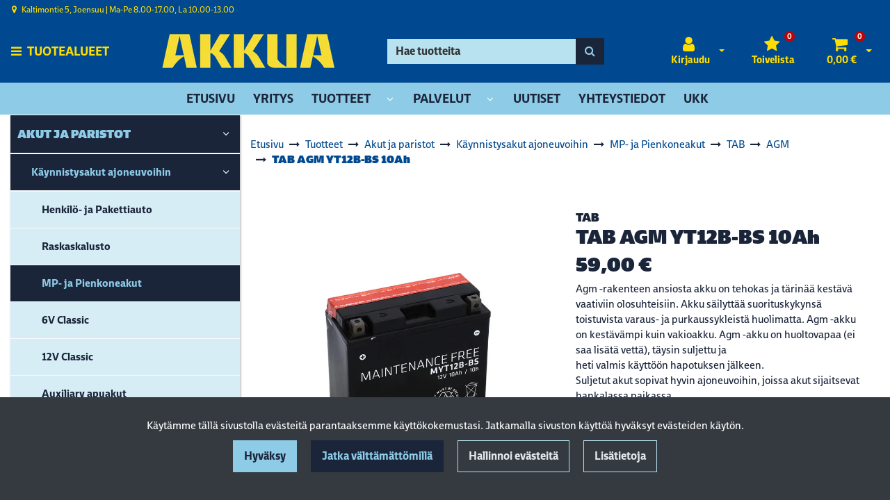

--- FILE ---
content_type: text/html; charset=UTF-8
request_url: https://akkua.fi/p/400/akut-ja-paristot/kaynnistysakut-ajoneuvoihin/mp-ja-pienkoneakut/tab/agm/tab-agm-yt12b-bs-10ah
body_size: 29233
content:
<!DOCTYPE html>
<html lang="fi" prefix="og: http://ogp.me/ns#">
    <head>
                <meta charset="utf-8">
        <meta http-equiv="X-UA-Compatible" content="IE=edge">
        <meta name="viewport" content="width=device-width, initial-scale=1">
        <link rel="apple-touch-icon" sizes="180x180" type="image/png" href="https://akkua.fi/dataflow/akkua4/files/media/appletouchicon_9678.png"><link rel="icon" type="image/png" sizes="96x96" href="https://akkua.fi/dataflow/akkua4/web/images/favicon/favicon-96x96.png"><link rel="shortcut icon" type="image/x-icon" href="https://akkua.fi/dataflow/akkua4/web/images/favicon/favicon.ico"><link rel="icon" type="image/svg+xml" href="https://akkua.fi/dataflow/akkua4/web/images/favicon/favicon.svg"><link rel="manifest" href="https://akkua.fi/manifest-json"><link rel="icon" type="image/png" sizes="32x32" href="https://akkua.fi/dataflow/akkua4/files/media/favicon32x32_9677.png"><link rel="icon" type="image/png" sizes="16x16" href="https://akkua.fi/dataflow/akkua4/files/media/favicon16x16_9676.png"><link rel="manifest" href="https://akkua.fi/manifest-json">        <title> TAB AGM YT12B-BS 10Ah  | AkkuA Joensuu</title>
        <meta property="og:title" content="TAB AGM YT12B-BS 10Ah  | AkkuA Joensuu" /><meta property="og:type" content="website" /><meta property="og:url" content="https://akkua.fi/p/400/akut-ja-paristot/kaynnistysakut-ajoneuvoihin/mp-ja-pienkoneakut/tab/agm/tab-agm-yt12b-bs-10ah" /><meta property="og:description" content="TAB AGM MYT12B-BS (M841)


	J&auml;nnite: 12 V
	Kapasiteetti: 10 Ah
	Kylm&auml;k&auml;ynnistysvirta: 110 A
	Mitat: 150x69x130mm
	Paino: 3,9Kg
	Navoitus: + -..." /><meta name="description" content="TAB AGM MYT12B-BS (M841)


	J&auml;nnite: 12 V
	Kapasiteetti: 10 Ah
	Kylm&auml;k&auml;ynnistysvirta: 110 A
	Mitat: 150x69x130mm
	Paino: 3,9Kg
	Navoitus: + -..." /><meta property="og:image" content="https://akkua.fi/dataflow/akkua4/files/media/tabmpakkumyt12bbs12v10ah110a_2620.jpg" /><link rel="canonical" href="https://akkua.fi/p/400/akut-ja-paristot/kaynnistysakut-ajoneuvoihin/mp-ja-pienkoneakut/tab/agm/tab-agm-yt12b-bs-10ah" />        <!--[if lt IE 9]>
        <script src="https://oss.maxcdn.com/html5shiv/3.7.2/html5shiv.min.js"></script>
        <script src="https://oss.maxcdn.com/respond/1.4.2/respond.min.js"></script>
        <![endif]-->
        <link rel="alternate" hreflang="fi" href="https://akkua.fi/p/400/akut-ja-paristot/kaynnistysakut-ajoneuvoihin/mp-ja-pienkoneakut/tab/agm/tab-agm-yt12b-bs-10ah" />
<script>window.LOCAL_DEV = 0;</script><link href="https://akkua.fi/dataflow/akkua4/Base/web/css/bootstrap.min.css?v=602" rel="stylesheet" type="text/css">
<script src="https://akkua.fi/dataflow/akkua4/Base/web/assets/CookieManager/cookieBlockFunctions.js?v=602" type="text/javascript"></script>
<link href="https://akkua.fi/dataflow/akkua4/web/css/override-style.css?v=602" rel="stylesheet" type="text/css">
<link href="https://akkua.fi/dataflow/akkua4/web/css/override-blocks.css?v=602" rel="stylesheet" type="text/css">
<link href="https://akkua.fi/dataflow/akkua4/Base/web/css/theme-default.css" rel="stylesheet" type="text/css">
<link href="https://akkua.fi/dataflow/akkua4/Base/web/assets/CookieManager/cookieBlock.css?v=602" rel="stylesheet" type="text/css">
<link href="https://akkua.fi/dataflow/akkua4/Base/web/css/atf-slider.css?v=602" rel="stylesheet" type="text/css">
<link href="https://akkua.fi/dataflow/akkua4/Base/web/assets/LoginModal/css/loginModal.css?v=602" rel="stylesheet" type="text/css">
<link href="https://akkua.fi/dataflow/akkua4/Base/web/blocks/megaHeaderSideMenu/css/megaHeaderSideMenu.css?v=602" rel="stylesheet" type="text/css">
<link href="https://akkua.fi/dataflow/akkua4/Base/web/blocks/productCard/css/productCard.css?v=602" rel="stylesheet" type="text/css">
<style>:root{--primary:#007bff;--secondary:#6c757d;--light:#B9E2F1;--dark:#343a40;--success:#28a745;--danger:#dc3545;--info:#17a2b8}body{font-family:"League Spartan",sans-serif;}h1,h2,h3,h4,h5,h6,.h1,.h2,.h3,.h4,.h5,.h6{font-family:inherit}.custom-font{font-family:le-havre,sans-serif}a{color:var(--primary)}a:hover,a:focus,a:active{color:#016ca9}body{color:var(--dark)}body{background-color:var(--white)}.bg-primary,.badge-primary{background-color:#007bff!important}.ui-widget-header{background:#007bff!important}.bg-secondary{background-color:#6c757d!important}.bg-light{background-color:#B9E2F1!important}.bg-dark{background-color:#343a40!important}.text-primary{color:#007bff!important}.border-primary{border-color:#007bff!important}.text-secondary{color:#6c757d!important}.text-light{color:#B9E2F1!important}.text-dark{color:#343a40!important}.text-info{color:#17a2b8!important}.text-success{color:#28a745!important}.text-danger{color:#dc3545!important}.menu{background-color:var(--primary)!important}.mega-header-block .menu li.level-1>a,.mega-header-block .menu li.level-1>button::after{color:var(--white)!important}.mega-header-block .menu li.level-1>a:hover,.mega-header-block .menu li.level-1>a:focus,.mega-header-block .menu li.level-1>a:active{color:var(--white)!important}.main-footer-block{background-color:#004990!important}.main-footer-block{color:var(--dark)!important}.main-footer-block .footer-content a{color:inherit!important}.main-footer-block .footer-content a:hover,.main-footer-block .footer-content a:focus,.main-footer-block .footer-content a:active{color:inherit!important}.alert-info{color:#17a2b8;background-color:#d1ecf1;border-color:#d1ecf1}.alert-success{color:#28a745;background-color:#d4edda;border-color:#d4edda}.alert-danger{color:#dc3545;background-color:#f8d7da;border-color:#f8d7da}.btn{padding:.375rem .75rem;border-radius:.5rem;font-family:inherit}.btn-primary{color:#fff;background-color:var(--primary);border-color:var(--primary)}.btn-primary:hover,.btn-primary:focus,.btn-primary:active,.btn-primary:not(:disabled):not(.disabled):active,.btn-primary:not(:disabled):not(.disabled).active,.show>.btn-primary.dropdown-toggle{color:#fff;background-color:#016ca9;border-color:#016ca9}.btn-secondary{color:#fff;;background-color:var(--secondary);border-color:var(--secondary)}.btn-secondary:hover,.btn-secondary:focus,.btn-secondary:active,.btn-secondary:not(:disabled):not(.disabled):active,.btn-secondary:not(:disabled):not(.disabled).active,.show>.btn-secondary.dropdown-toggle{color:#fff;background-color:#5a6268;border-color:#5a6268}.btn-light{background-color:#B9E2F1;border-color:#B9E2F1}.btn-light:hover,.btn-light:focus,.btn-light:active{background-color:#e2e6ea;border-color:#e2e6ea}.btn-dark{background-color:#343a40;border-color:#343a40}.btn-dark:hover,.btn-dark:focus,.btn-dark:active{background-color:#1d2124;border-color:#1d2124}.btn-info{background-color:#17a2b8;border-color:#17a2b8}.btn-info:hover,.btn-info:focus,.btn-info:active{background-color:#138496;border-color:#138496}.btn-success{background-color:#28a745;border-color:#28a745}.btn-success:hover,.btn-success:focus,.btn-success:active{background-color:#218838;border-color:#218838}.btn-danger{background-color:#dc3545;border-color:#dc3545}.btn-danger:hover,.btn-danger:focus,.btn-danger:active{background-color:#c82333;border-color:#c82333}.btn-outline-primary{color:var(--primary);border-color:var(--primary)}.btn-outline-primary:hover,.btn-outline-primary:focus,.btn-outline-primary:active,.btn-outline-primary:not(:disabled):not(.disabled):active,.btn-outline-primary:not(:disabled):not(.disabled).active,.show>.btn-outline-primary.dropdown-toggle{color:#fff;background-color:var(--primary);border-color:var(--primary)}.btn-outline-secondary{color:var(--secondary);border-color:var(--secondary)}.btn-outline-secondary:hover,.btn-outline-secondary:focus,.btn-outline-secondary:active,.btn-outline-secondary:not(:disabled):not(.disabled):active,.btn-outline-secondary:not(:disabled):not(.disabled).active,.show>.btn-outline-secondary.dropdown-toggle{color:#fff;;background-color:#5a6268;border-color:#5a6268}.btn-outline-light{color:#B9E2F1;border-color:#B9E2F1!important}.btn-outline-light:hover,.btn-outline-light:focus,.btn-outline-light:active{background-color:#B9E2F1;border-color:#B9E2F1}.btn-outline-dark{color:#343a40;border-color:#343a40}.btn-outline-light:hover,.btn-outline-light:focus,.btn-outline-light:active{color:#343a40}.btn-outline-dark:hover,.btn-outline-dark:focus,.btn-outline-dark:active{background-color:#343a40;border-color:#343a40}.page-item.active .page-link{background-color:var(--primary);border-color:var(--primary)}.page-link{color:var(--primary)}.page-link:focus,.page-link:hover{color:#016ca9}#ui-datepicker-div{color:#fff;background:var(--primary);border:1px solid var(--primary)}.form-control{padding:.375rem .75rem;color:#495057;background-color:#fff;border:1px solid #ced4da;border-radius:.5rem}</style><link href="https://use.typekit.net/tmh2kaq.css" rel="stylesheet">
        <link href="//fonts.googleapis.com/css2?family=Oswald:wght@400;600;700&display=swap" rel="stylesheet preload" as="style">
        <link href="//fonts.googleapis.com/css2?family=Nunito+Sans:wght@300;400;700&display=swap" rel="stylesheet preload" as="style">
        <link href="//fonts.googleapis.com/css2?family=Playfair+Display:wght@400;500;700&display=swap" rel="stylesheet preload" as="style">
        <link href="//fonts.googleapis.com/css2?family=League+Spartan:wght@400;600;700&display=swap" rel="stylesheet preload" as="style">
        <link href="//use.typekit.net/tmh2kaq.css" rel="stylesheet preload" as="style">
        <link href="//maxcdn.bootstrapcdn.com/font-awesome/4.7.0/css/font-awesome.min.css" rel="stylesheet preload" as="style">

        <link rel="stylesheet preload" href="https://use.typekit.net/cxh1csg.css">

<!-- Google Tag Manager -->
<script>(function(w,d,s,l,i){w[l]=w[l]||[];w[l].push({'gtm.start':
new Date().getTime(),event:'gtm.js'});var f=d.getElementsByTagName(s)[0],
j=d.createElement(s),dl=l!='dataLayer'?'&l='+l:'';j.async=true;j.src=
'https://www.googletagmanager.com/gtm.js?id='+i+dl;f.parentNode.insertBefore(j,f);
})(window,document,'script','dataLayer','GTM-MWQ82X3');</script>
<!-- End Google Tag Manager -->
<!-- Google Shopping verification -->
<meta name="google-site-verification" content="81Ix1EJlN-NDkScI_MZJvlGzwrXHi7UEgICgiKyCjoc" />
<meta name="google-site-verification" content="TWGS5Thcy49RXdPodTwW0fuslr54p-l3Som_xLcC_8E" /><script src="https://www.googletagmanager.com/gtag/js?id=G-8LKFMM7H7D"></script><script>
    window.dataLayer = window.dataLayer || [];
    function gtag(){dataLayer.push(arguments);}
    gtag('js', new Date());

    gtag('config', 'G-8LKFMM7H7D');
</script><script async type="application/ld+json">[{"@context":"http://schema.org","@type":"BreadcrumbList","itemListElement":[{"@context":"http://schema.org","@type":"ListItem","name":"Etusivu","item":{"@context":"http://schema.org","@type":"Thing","name":"Etusivu","url":"https://akkua.fi","@id":"https://akkua.fi"},"nextItem":{"@context":"http://schema.org","@type":"ListItem","@id":"https://akkua.fi/tuotteet#breadcrumb"},"position":1,"@id":"https://akkua.fi#breadcrumb"},{"@context":"http://schema.org","@type":"ListItem","name":"Tuotteet","item":{"@context":"http://schema.org","@type":"Thing","name":"Tuotteet","url":"https://akkua.fi/tuotteet","@id":"https://akkua.fi/tuotteet"},"nextItem":{"@context":"http://schema.org","@type":"ListItem","@id":"https://akkua.fi/c/57/akut-ja-paristot#breadcrumb"},"previousItem":{"@context":"http://schema.org","@type":"ListItem","@id":"https://akkua.fi#breadcrumb"},"position":2,"@id":"https://akkua.fi/tuotteet#breadcrumb"},{"@context":"http://schema.org","@type":"ListItem","name":"Akut ja paristot","item":{"@context":"http://schema.org","@type":"Thing","name":"Akut ja paristot","url":"https://akkua.fi/c/57/akut-ja-paristot","@id":"https://akkua.fi/c/57/akut-ja-paristot"},"nextItem":{"@context":"http://schema.org","@type":"ListItem","@id":"https://akkua.fi/c/59/akut-ja-paristot/kaynnistysakut-ajoneuvoihin#breadcrumb"},"previousItem":{"@context":"http://schema.org","@type":"ListItem","@id":"https://akkua.fi/tuotteet#breadcrumb"},"position":3,"@id":"https://akkua.fi/c/57/akut-ja-paristot#breadcrumb"},{"@context":"http://schema.org","@type":"ListItem","name":"K\u00e4ynnistysakut ajoneuvoihin","item":{"@context":"http://schema.org","@type":"Thing","name":"K\u00e4ynnistysakut ajoneuvoihin","url":"https://akkua.fi/c/59/akut-ja-paristot/kaynnistysakut-ajoneuvoihin","@id":"https://akkua.fi/c/59/akut-ja-paristot/kaynnistysakut-ajoneuvoihin"},"nextItem":{"@context":"http://schema.org","@type":"ListItem","@id":"https://akkua.fi/c/61/akut-ja-paristot/kaynnistysakut-ajoneuvoihin/mp-ja-pienkoneakut#breadcrumb"},"previousItem":{"@context":"http://schema.org","@type":"ListItem","@id":"https://akkua.fi/c/57/akut-ja-paristot#breadcrumb"},"position":4,"@id":"https://akkua.fi/c/59/akut-ja-paristot/kaynnistysakut-ajoneuvoihin#breadcrumb"},{"@context":"http://schema.org","@type":"ListItem","name":"MP- ja Pienkoneakut","item":{"@context":"http://schema.org","@type":"Thing","name":"MP- ja Pienkoneakut","url":"https://akkua.fi/c/61/akut-ja-paristot/kaynnistysakut-ajoneuvoihin/mp-ja-pienkoneakut","@id":"https://akkua.fi/c/61/akut-ja-paristot/kaynnistysakut-ajoneuvoihin/mp-ja-pienkoneakut"},"nextItem":{"@context":"http://schema.org","@type":"ListItem","@id":"https://akkua.fi/c/81/akut-ja-paristot/kaynnistysakut-ajoneuvoihin/mp-ja-pienkoneakut/tab#breadcrumb"},"previousItem":{"@context":"http://schema.org","@type":"ListItem","@id":"https://akkua.fi/c/59/akut-ja-paristot/kaynnistysakut-ajoneuvoihin#breadcrumb"},"position":5,"@id":"https://akkua.fi/c/61/akut-ja-paristot/kaynnistysakut-ajoneuvoihin/mp-ja-pienkoneakut#breadcrumb"},{"@context":"http://schema.org","@type":"ListItem","name":"TAB","item":{"@context":"http://schema.org","@type":"Thing","name":"TAB","url":"https://akkua.fi/c/81/akut-ja-paristot/kaynnistysakut-ajoneuvoihin/mp-ja-pienkoneakut/tab","@id":"https://akkua.fi/c/81/akut-ja-paristot/kaynnistysakut-ajoneuvoihin/mp-ja-pienkoneakut/tab"},"nextItem":{"@context":"http://schema.org","@type":"ListItem","@id":"https://akkua.fi/c/82/akut-ja-paristot/kaynnistysakut-ajoneuvoihin/mp-ja-pienkoneakut/tab/agm#breadcrumb"},"previousItem":{"@context":"http://schema.org","@type":"ListItem","@id":"https://akkua.fi/c/61/akut-ja-paristot/kaynnistysakut-ajoneuvoihin/mp-ja-pienkoneakut#breadcrumb"},"position":6,"@id":"https://akkua.fi/c/81/akut-ja-paristot/kaynnistysakut-ajoneuvoihin/mp-ja-pienkoneakut/tab#breadcrumb"},{"@context":"http://schema.org","@type":"ListItem","name":"AGM","item":{"@context":"http://schema.org","@type":"Thing","name":"AGM","url":"https://akkua.fi/c/82/akut-ja-paristot/kaynnistysakut-ajoneuvoihin/mp-ja-pienkoneakut/tab/agm","@id":"https://akkua.fi/c/82/akut-ja-paristot/kaynnistysakut-ajoneuvoihin/mp-ja-pienkoneakut/tab/agm"},"nextItem":{"@context":"http://schema.org","@type":"ListItem","@id":"https://akkua.fi/p/400/akut-ja-paristot/kaynnistysakut-ajoneuvoihin/mp-ja-pienkoneakut/tab/agm/tab-agm-yt12b-bs-10ah#breadcrumb"},"previousItem":{"@context":"http://schema.org","@type":"ListItem","@id":"https://akkua.fi/c/81/akut-ja-paristot/kaynnistysakut-ajoneuvoihin/mp-ja-pienkoneakut/tab#breadcrumb"},"position":7,"@id":"https://akkua.fi/c/82/akut-ja-paristot/kaynnistysakut-ajoneuvoihin/mp-ja-pienkoneakut/tab/agm#breadcrumb"},{"@context":"http://schema.org","@type":"ListItem","name":"TAB AGM YT12B-BS 10Ah","item":{"@context":"http://schema.org","@type":"Thing","name":"TAB AGM YT12B-BS 10Ah","url":"https://akkua.fi/p/400/akut-ja-paristot/kaynnistysakut-ajoneuvoihin/mp-ja-pienkoneakut/tab/agm/tab-agm-yt12b-bs-10ah","@id":"https://akkua.fi/p/400/akut-ja-paristot/kaynnistysakut-ajoneuvoihin/mp-ja-pienkoneakut/tab/agm/tab-agm-yt12b-bs-10ah"},"previousItem":{"@context":"http://schema.org","@type":"ListItem","@id":"https://akkua.fi/c/82/akut-ja-paristot/kaynnistysakut-ajoneuvoihin/mp-ja-pienkoneakut/tab/agm#breadcrumb"},"position":8,"@id":"https://akkua.fi/p/400/akut-ja-paristot/kaynnistysakut-ajoneuvoihin/mp-ja-pienkoneakut/tab/agm/tab-agm-yt12b-bs-10ah#breadcrumb"}],"itemListOrder":"Ascending","numberOfItems":8},{"@context":"http://schema.org","@type":"Product","name":"TAB AGM YT12B-BS 10Ah","url":"https://akkua.fi/p/400/akut-ja-paristot/kaynnistysakut-ajoneuvoihin/mp-ja-pienkoneakut/tab/agm/tab-agm-yt12b-bs-10ah","image":"https://akkua.fi/dataflow/akkua4/files/media/tabmpakkumyt12bbs12v10ah110a_2620.jpg","description":"TAB AGM MYT12B-BS (M841)\r\n\r\n\r\n\tJ\u00e4nnite: 12 V\r\n\tKapasiteetti: 10 Ah\r\n\tKylm\u00e4k\u00e4ynnistysvirta: 110 A\r\n\tMitat: 150x69x130mm\r\n\tPaino: 3,9Kg\r\n\tNavoitus: + -\r\n\tTakuu: 6kk\r\n\r\nSopivuus;\r\n\r\nMOTORCYCLE\r\nMAKE MODEL YEAR(S)\r\nDucati 1098 2007 - 2009\r\nDucati 1198, MY08, SP, R 2009 - 2011\r\nDucati 848, Corse SE 2008 - 2013\r\nDucati Desmosedici RR 2008 - 2009\r\nDucati Diavel 2011 - 2017\r\nDucati Diavel, S 2016 - 2018\r\nDucati Diavel, S 2016 - 2019\r\nDucati GT1000, Touring, Sport 1100S 2009\r\nDucati Hypermotard 2007 - 2013\r\nDucati Hypermotard 2010 - 2013\r\nDucati Hypermotard 939 2016 - 2018\r\nDucati Hypermotard 939, 950 2016 - 2019\r\nDucati Hyperstrada 939 2016 - 2018\r\nDucati Monster 2014 - 2018\r\nDucati Monster 1100 2009 - 2013\r\nDucati Monster 1200 2014 - 2018\r\nDucati Monster 1200 2014 - 2019\r\nDucati Monster 696 2008 - 2013\r\nDucati Monster 796 2010 - 2013\r\nDucati Monster 797 2017 - 2018\r\nDucati Monster S2R 2005 - 2007\r\nDucati Multistrada 2007 - 2009\r\nDucati Multistrada 2010 - 2018\r\nDucati Multistrada 2010 - 2019\r\nDucati Multistrada 1260 2018\r\nDucati Multistrada 1260 2018 - 2019\r\nDucati Multistrada 950 2017 - 2018\r\nDucati Multistrada 950 2017 - 2019\r\nDucati Scrambler 2015 - 2016\r\nDucati Scrambler Sixty2 2016\r\nDucati Sport Touring 2 (ST2) 2001 - 2003\r\nDucati Street Fighter 2013\r\nDucati Street Fighter, S 2009 - 2012\r\nDucati SuperSport 2017 - 2019\r\nDucati Various All other models 2001 - 2010\r\nKawasaki ZX1000-C Ninja ZX-10R 2004 - 2010\r\nTriumph America 2001 - 2013\r\nTriumph Bonneville, T100, SE, FI 2008 - 2010\r\nTriumph Bonneville, T100, SE, FI 2011 - 2016\r\nTriumph Scrambler 2008 - 2010\r\nTriumph Thruxton 2009 - 2013\r\nTriumph Tiger 2007 - 2011\r\nTriumph Tiger 2007 - 2012\r\nYamaha FZ6, R 2005 - 2017\r\nYamaha XVS650 V-Star (All) 1998 - 2016\r\nYamaha YZF-R1 1998 - 2003\r\nYamaha YZF-R1 1999 - 2003\r\nYamaha YZF-R6 1999 - 2000\r\n\r\n\r\n\r\nSCOOTER\r\nMAKE MODEL YEAR(S)\r\nPiaggio-Vespa Vespa 946 2013 - 2016","brand":{"@context":"http://schema.org","@type":"Brand","name":"TAB"},"model":"TAB AGM YT12B-BS 10Ah","gtin13":"8435336180423","offers":{"@context":"http://schema.org","@type":"Offer","url":"https://akkua.fi/p/400/akut-ja-paristot/kaynnistysakut-ajoneuvoihin/mp-ja-pienkoneakut/tab/agm/tab-agm-yt12b-bs-10ah","availability":"https://schema.org/InStock","priceSpecification":{"@context":"http://schema.org","@type":"PriceSpecification","price":59.0,"priceCurrency":"EUR","valueAddedTaxIncluded":"https://schema.org/True"},"@id":"https://akkua.fi/p/400/akut-ja-paristot/kaynnistysakut-ajoneuvoihin/mp-ja-pienkoneakut/tab/agm/tab-agm-yt12b-bs-10ah#Offer"},"@id":"https://akkua.fi/p/400/akut-ja-paristot/kaynnistysakut-ajoneuvoihin/mp-ja-pienkoneakut/tab/agm/tab-agm-yt12b-bs-10ah#Product"}]</script>    </head>
        <body class="theme-default sidemenu-open  page-id-9" >
        <div class="cookie-block text-white show" id="cookieDiv">
    <div class="container">
        <div class="content">
            <div class="row cookie-compact">
                <div class="desc">
                    K&auml;yt&auml;mme t&auml;ll&auml; sivustolla ev&auml;steit&auml; parantaaksemme k&auml;ytt&ouml;kokemustasi. Jatkamalla sivuston k&auml;ytt&ouml;&auml; hyv&auml;ksyt ev&auml;steiden k&auml;yt&ouml;n.                </div>
                <div class="btn-wrapper">
                                        <button class="cookie-btn btn btn-primary js-cookie js-accept js-fade" data-flags="7">Hyv&auml;ksy</button>
                    <button class="cookie-btn btn btn-secondary js-cookie js-deny js-fade" data-flags="0">Jatka v&auml;ltt&auml;m&auml;tt&ouml;mill&auml;</button>
                    <button class="cookie-btn btn btn-outline-light js-cookie-manage">Hallinnoi ev&auml;steit&auml;</button>
                                            <a class="cookie-btn btn btn-outline-light"
                            href="https://akkua.fi/evasteet">
                            Lis&auml;tietoja                        </a>
                                    </div>
            </div>
            <div class="cookie-extended cookie-hidden">
                <ul class="list-group">
                    <li class="list-group-item bg-dark text-white">
                        <div class="cookie-message">
                            V&auml;ltt&auml;m&auml;tt&ouml;m&auml;t:&nbsp;
                            <p>V&auml;ltt&auml;m&auml;tt&ouml;m&auml;t ev&auml;steet vaikuttavat verkkosivun toimintaan aktivoimalla verkkosivujen perustoiminnot, kuten sivustolla navigoinnin ja ostoskoriin liittyv&auml;t toiminnot. Verkkosivumme ei toimi ilman n&auml;it&auml; ev&auml;steit&auml;, joten ne tallennetaan ilman erillist&auml; suostumusta.</p>
                    </div>
                    </li>
                                        <li class="list-group-item bg-dark text-white">
                        <div class="cookie-message">
                            Toiminnalliset ev&auml;steet:&nbsp;
                            <button class="js-cookie js-deny cookie-hidden" data-flags="1" title="Ev&auml;steet on sallittu. Est&auml; ev&auml;steet painamalla t&auml;st&auml;." aria-label="Ev&auml;steet on sallittu. Est&auml; ev&auml;steet painamalla t&auml;st&auml;.">Sallittu</button>
                            <button class="js-cookie js-accept" data-flags="1" title="Ev&auml;steet on estetty. Salli ev&auml;steet painamalla t&auml;st&auml;." aria-label="Ev&auml;steet on estetty. Salli ev&auml;steet painamalla t&auml;st&auml;.">Estetty</button>
                            <p>Toiminnallisten ev&auml;steiden avulla voidaan muuttaa verkkosivujemme k&auml;ytt&ouml;kokemusta. N&auml;ihin ev&auml;steisiin tallennetaan esimerkiksi viimeksi katsotut sivut.</p>
                        </div>
                    </li>
                                        <li class="list-group-item bg-dark text-white">
                        <div class="cookie-message">
                            Tilastolliset ev&auml;steet:&nbsp;
                            <button class="js-cookie js-deny cookie-hidden" data-flags="2" title="Ev&auml;steet on sallittu. Est&auml; ev&auml;steet painamalla t&auml;st&auml;." aria-label="Ev&auml;steet on sallittu. Est&auml; ev&auml;steet painamalla t&auml;st&auml;.">Sallittu</button>
                            <button class="js-cookie js-accept" data-flags="2" title="Ev&auml;steet on estetty. Salli ev&auml;steet painamalla t&auml;st&auml;." aria-label="Ev&auml;steet on estetty. Salli ev&auml;steet painamalla t&auml;st&auml;.">Estetty</button>
                            <p>Tilastollisia ev&auml;steit&auml; k&auml;ytet&auml;&auml;n ymm&auml;rt&auml;m&auml;&auml;n, kuinka k&auml;vij&auml;t ovat vuorovaikutuksessa verkkosivujemme kanssa. Tilastollisiin tarkoituksiin k&auml;ytetty aineisto on anonymisoitua.</p>
                        </div>
                    </li>
                                        <li class="list-group-item bg-dark text-white">
                        <div class="cookie-message">
                            Markkinointiev&auml;steet:&nbsp;
                            <button class="js-cookie js-deny cookie-hidden" data-flags="4" title="Ev&auml;steet on sallittu. Est&auml; ev&auml;steet painamalla t&auml;st&auml;." aria-label="Ev&auml;steet on sallittu. Est&auml; ev&auml;steet painamalla t&auml;st&auml;.">Sallittu</button>
                            <button class="js-cookie js-accept" data-flags="4" title="Ev&auml;steet on estetty. Salli ev&auml;steet painamalla t&auml;st&auml;." aria-label="Ev&auml;steet on estetty. Salli ev&auml;steet painamalla t&auml;st&auml;.">Estetty</button>
                            <p>Markkinointiev&auml;steit&auml; k&auml;ytet&auml;&auml;n seuraamaan verkkosivulla k&auml;vij&ouml;it&auml;. Tarkoitus on kohdentaa sinulle mainoksia, jotka ovat relevantteja ja kiinnostavia, ja n&auml;in ollen arvokkaita meille ja markkinoijille.</p>
                        </div>
                    </li>
                                    </ul>
                <button class="cookie-btn btn btn-outline-light cookie-confirm js-cookie-back">Takaisin</button>
                <button class="cookie-btn btn btn-outline-light cookie-confirm js-cookie-confirm">OK</button>
            </div>
        </div>
    </div>
</div><!-- Google Tag Manager (noscript) -->
<noscript><iframe src="https://www.googletagmanager.com/ns.html?id=GTM-WLKKN5C"
height="0" width="0" style="display:none;visibility:hidden"></iframe></noscript>
<!-- End Google Tag Manager (noscript) -->

<script async="" src="https://js.klarna.com/web-sdk/v1/klarna.js" data-client-id="9f83d052-f9c4-5fcf-96a0-39fd42a64226"></script>

<script>
  window.KlarnaOnsiteService = window.KlarnaOnsiteService || [];
  window.KlarnaOnsiteService.push({ eventName: 'refresh-placements' });
</script>    <a href="#main-content" class="sr-only sr-only-focusable">Siirry p&auml;&auml;sis&auml;lt&ouml;&ouml;n</a>
    <div  class="content main-content" ><div  class="bc-splitter bc-splitter-fullwidth" ><div  class="row no-gutters" ><div  class="col-md-12" ><div class="mod_wrap block-megaHeaderSideMenu" data-cauid="t42l1f9did4620fab6fd876d"><script type="application/json" id="block-additional-menu-translations" class="js-site-translations">
    {"T_PASSWORD_MSG_EMAIL_FOR_FORGOTTEN_PW":"Anna s\u00e4hk\u00f6postiosoite jota k\u00e4ytit rekister\u00f6innin yhteydess\u00e4. Uusi salasana l\u00e4hetet\u00e4\u00e4n t\u00e4h\u00e4n osoitteeseen.","T_PASSWORD_MSG_NEW_PW_SENT":"Uusi salasana on l\u00e4hetetty annettuun s\u00e4hk\u00f6postiosoitteeseen.","T_PASSWORD_MSG_NO_SUCH_USER":"Annetulle s\u00e4hk\u00f6postiosoitteelle ei l\u00f6ytynyt rekister\u00f6itynytt\u00e4 k\u00e4ytt\u00e4j\u00e4\u00e4!"}</script>

<div class="mega-header-block ">
        
    <div class="admin-bar bg-light">
        <div class="container">
            <div class="admin-bar-contents">
                
                            </div>
        </div>
    </div>

    <nav class="top-menu">
        <div class="container">
            <div class="top-menu-contents">
                <div class="top-menu-left">
                    <div class="top-menu-contact-info">
                                                <div class="contact-item">
                            <i class="fa fa-map-marker"></i>
                                                            <span>Kaltimontie 5, Joensuu | ​Ma-Pe 8.00-17.00, La 10.00-13.00</span>
                                                    </div>
                                                                                            </div>
                </div>
                <div class="top-menu-right d-none d-lg-flex align-items-center">
                    
                    
                                    </div>
                                    <div class="top-menu-mobile d-lg-none">

                                                        <a class="top-menu-link-mobile icon" data-toggle="modal" data-target="#login-modal" href="#" aria-label="Kirjaudu">
                                    <i class="fa fa-user"></i>                                </a>
                            
                        
                        
                                                <a class="top-menu-link-mobile icon" href="https://akkua.fi/toivelista" aria-label="Toivelista">
                            <i class="fa fa-star" title="Toivelista"></i>                        </a>
                        
                                                <a class="top-menu-link-mobile icon position-relative" href="https://akkua.fi/ostoskori" aria-label="Ostoskori">
                            <i class="fa fa-shopping-cart" title="Ostoskori"></i>                                                            <span id="header-cart-product-count">0</span>
                                                    </a>
                        
                        
                    </div>
                            </div>
        </div>
    </nav>

    <!-- Header -->
    <nav class="header d-flex justify-content-between align-items-center   ">
                <div class="container">
            <div class="header-upper row no-gutters justify-content-between align-items-center mt-sm-3 mb-sm-3">

                                    <button class="btn btn-link category-menu-btn-fullwidth js-megamenu-toggle">
                        <i class="fa fa-bars" aria-hidden="true"></i>
                        <span class="btn-link-text">Tuotealueet</span>
                    </button>
                    <button class="btn btn-primary category-menu-btn-boxed order-2 order-sm-1 js-megamenu-toggle">
                        <i class="fa fa-bars" aria-hidden="true"></i>
                        <span class="btn-link-text">Tuotealueet</span>
                    </button>
                
                <div class="header-logo-wrapper mb-1 mb-sm-0 order-1 order-sm-2 d-flex align-items-center">
                                                            <a href="https://akkua.fi" aria-label="Linkki etusivulle">
                            <picture><source type="image/webp" srcset="https://akkua.fi/dataflow/akkua4/files/cache/ad5baf03303a7a021b90d16a1b60b2ef.webp?atfimg=1&f=https%3A%2F%2Fakkua.fi%2Fdataflow%2Fakkua4%2Ffiles%2Fmedia%2Fakkualogo_7388.png&w=250&q=80&hm=ad5baf03303a7a021b90d16a1b60b2ef 250w"><source srcset="https://akkua.fi/dataflow/akkua4/files/cache/ad5baf03303a7a021b90d16a1b60b2ef.png?atfimg=1&f=https%3A%2F%2Fakkua.fi%2Fdataflow%2Fakkua4%2Ffiles%2Fmedia%2Fakkualogo_7388.png&w=250&q=80&hm=ad5baf03303a7a021b90d16a1b60b2ef 250w"><img src="https://akkua.fi/dataflow/akkua4/files/cache/ad5baf03303a7a021b90d16a1b60b2ef.png?atfimg=1&f=https%3A%2F%2Fakkua.fi%2Fdataflow%2Fakkua4%2Ffiles%2Fmedia%2Fakkualogo_7388.png&w=250&q=80&hm=ad5baf03303a7a021b90d16a1b60b2ef" alt="Logo text" loading="eager" class="header-logo-img" width="250"></picture>                        </a>
                                                                                            <a href="" class="header-scrolled-logo-link" aria-label="Linkki etusivulle">
                                <picture><source type="image/webp" srcset="https://akkua.fi/dataflow/akkua4/files/cache/ad5baf03303a7a021b90d16a1b60b2ef.webp?atfimg=1&f=https%3A%2F%2Fakkua.fi%2Fdataflow%2Fakkua4%2Ffiles%2Fmedia%2Fakkualogo_7388.png&w=250&q=80&hm=ad5baf03303a7a021b90d16a1b60b2ef 250w"><source srcset="https://akkua.fi/dataflow/akkua4/files/cache/ad5baf03303a7a021b90d16a1b60b2ef.png?atfimg=1&f=https%3A%2F%2Fakkua.fi%2Fdataflow%2Fakkua4%2Ffiles%2Fmedia%2Fakkualogo_7388.png&w=250&q=80&hm=ad5baf03303a7a021b90d16a1b60b2ef 250w"><img src="https://akkua.fi/dataflow/akkua4/files/cache/ad5baf03303a7a021b90d16a1b60b2ef.png?atfimg=1&f=https%3A%2F%2Fakkua.fi%2Fdataflow%2Fakkua4%2Ffiles%2Fmedia%2Fakkualogo_7388.png&w=250&q=80&hm=ad5baf03303a7a021b90d16a1b60b2ef" alt="Logo text" loading="eager" class="header-logo-img header-scrolled-logo-img" width="250"></picture>                            </a>
                                                                                            </div>

                
                <div class="header-search-wrapper order-9 order-xl-3 col-xl-4">
    <form class="header-search-form form-inline" id="main-header-live-search-form" action="https://akkua.fi/haku">
        <div class="input-group w-100">
            <input class="header-search-input form-control" type="search" id="live-search" name="search[words]" placeholder="Hae tuotteita" aria-label="Hae">
            <div class="input-group-append">
                <button class="header-search-button btn btn-primary" type="submit" id="header-search-button" title="Hae">
                    <i class="fa fa-search"></i>
                </button>
            </div>
        </div>
    </form>
        <ul class="header-live-search hidden">
    </ul>
</div>
                
                <div class="header-button-wrapper d-lg-flex order-6">
                                            <div class="header-login-wrapper">
                             <div class="header-login-btn-group btn-group">
                                                                    <a class="header-login-btn btn btn-link text-dark d-none d-lg-inline-block js-header-toggler" href="#" title="Avaa kirjautuminen">
                                        <i class="fa fa-user"></i>                                                                                    <span class="btn-link-text">Kirjaudu</span>
                                                                            </a>
                                    <button type="button" class="btn btn-link text-dark dropdown-toggle dropdown-toggle-split js-header-toggler js-header-login-toggle" aria-haspopup="true" aria-expanded="false">
                                        <span class="sr-only">Avaa kirjautuminen</span>
                                    </button>
                                                            </div>
                            <div class="header-login-dropdown js-header-toggle" id="js-header-login-dropdown">
                                  <div class="header-login-dropdown-content">
                                    <h5 class="header-login-title" id="loginModalLabel">Kirjaudu</h5>
                                    <div class="js-login-modal-content">
                                        <form class="login-form js-login-password" id="t42l1f9did4620fab6fd876d" novalidate>
                                            <div class="login-form-container">
                                                <div class="form-group">
                                                    <label for="megaHeader-loginEmail">S&auml;hk&ouml;posti*</label>
                                                    <input type="email" class="form-control js-fusername" name="fusername" id="megaHeader-loginEmail" aria-describedby="megaHeader-loginEmail" placeholder="S&auml;hk&ouml;posti*">
                                                </div>
                                                <div class="form-group">
                                                    <label for="megaHeader-loginPassword">Salasana</label>
                                                    <input type="password" class="form-control js-fuserpassword" name="fuserpassword" id="megaHeader-loginPassword" placeholder="Salasana">
                                                    <div class="js-invalid-feedback">Tarkista kenttä</div>
                                                </div>
                                                <a class="btn-link login-modal-forgotten-pw help-block forgotten-password mb-3 d-inline-block" tabindex="0">Unohditko salasanasi?</a>
                                            </div>
                                        </form>
                                        <button type="submit" form="t42l1f9did4620fab6fd876d" class="btn btn-primary" id="js-top-menu-login" data-formid="t42l1f9did4620fab6fd876d">
                                            <span class="mr-2">Kirjaudu</span>
                                            <i class="fa fa-long-arrow-right" aria-hidden="true"></i>
                                        </button>
                                        <hr>
                                        <div class="header-register">
                                            <h5 class="header-login-title">Luo k&auml;ytt&auml;j&auml;tili</h5>
                                            <a class="btn-link text-dark header-login-register-link" href="https://akkua.fi/rekisteroidy">
                                                Rekister&ouml;idy                                            </a>
                                        </div>
                                    </div>
                                </div>

                            </div>
                        </div>
                        
                                        <div class="header-wishlist d-lg-block order-6">
                        <a class="header-wishlist-btn btn btn-link text-dark" href="https://akkua.fi/toivelista" title="Toivelista">
                            <i class="fa fa-star"></i>                                                        <span class="btn-link-text">Toivelista</span>
                                                                                        <span class="wishlist-indicator">0</span>
                                                    </a>
                    </div>
                    
                                            <div class="header-cart-wrapper d-lg-block order-7">
                            
<div class="header-cart-btn-group btn-group">
            <a class="header-cart-button btn btn-link text-dark" href="https://akkua.fi/ostoskori" aria-label="Ostoskori">
            <i class="fa fa-shopping-cart" title="Ostoskori"></i>                            <span id="header-cart-product-count">0</span>
            
                            <span class="header-cart-total-price">
                    0,00 €                </span>
                    </a>
        <button type="button" class="btn btn-link text-dark dropdown-toggle dropdown-toggle-split js-header-toggler js-header-cart-toggle" aria-haspopup="true" aria-expanded="false">
            <span class="sr-only">Avaa ostoskori</span>
        </button>
    </div>
<div class="header-cart-dropdown js-header-toggle" id="js-header-cart-dropdown" data-popup-hidden="1">
    <div class="header-cart-dropdown-content">
                <div class="header-cart-total d-flex justify-content-between">
                            <span class="header-cart-total-title">
                    Yhteens&auml;                </span>
                <span class="header-cart-total-price font-weight-bold">
                    0,00 €                </span>
                    </div>
                <div class="header-cart-btn-row d-flex justify-content-between mt-3">
            <button class="btn btn-outline-primary d-flex align-items-center js-header-toggler js-header-cart-toggle">
                <i class="fa fa-long-arrow-left" aria-hidden="true"></i>
                <span class="ml-2">Jatka ostoksia</span>
            </button>
            <a class="btn btn-primary d-flex align-items-center" href="https://akkua.fi/ostoskori">
                <span class="mr-2">Kassalle</span>
                <i class="fa fa-long-arrow-right" aria-hidden="true"></i>
            </a>
        </div>
    </div>
</div>
                        </div>
                                             
                </div>  
                <div class="menu-burger order-8">
                    <button class="btn btn-primary m-1 m-sm-0 mr-xl-3 js-menu-mobile-toggle" title="Valikko" aria-label="Valikko">
                        <i class="fa fa-bars" aria-hidden="true"></i>
                                                    <span class="btn-link-text">Valikko</span>
                                            </button>
                </div>

                            </div>
        </div>
    </nav>

    <!-- Menu -->
             <div class="menu menu-bar bg-primary container-fluid">
        <div class="container">
            <nav class="menu-navbar nav">
                <ul class="menu-navbar-wrapper">
                            <li class="list-item level-1    ">
            <a href="https://akkua.fi">
                                <span class="list-item-text">Etusivu</span>
            </a>
                                </li>
                <li class="list-item level-1    ">
            <a href="https://akkua.fi/yritys">
                                <span class="list-item-text">Yritys</span>
            </a>
                                </li>
                <li class="list-item level-1  has-dropdown  ">
            <a href="#">
                                <span class="list-item-text">Tuotteet</span>
            </a>
                            <button class="menu-dropdown-toggle p-0 border-0 ml-2 bg-transparent" aria-haspopup="true" aria-expanded="false" aria-label="N&auml;yt&auml; alasivut"></button>
                                                    <div class="sub-menu-wrapper">
                    <div class="container dropdown-container">
                        <div class="row">
                                                        <div class="col-12">
                                <div class="wrapper-level-2">
                                            <div class="level-2-list-wrapper">
            <ul class="level-2-list">
                <li class="list-item level-2 column-title ">
                                <a href="/c/57/akut-ja-paristot">
                    <span class="list-item-text list-item-text-level-2">Akut ja paristot</span>
                </a>
                                
                                </li>
            </ul>
        </div>
                <div class="level-2-list-wrapper">
            <ul class="level-2-list">
                <li class="list-item level-2 column-title ">
                                <a href="/c/440/akkutarvikkeet">
                    <span class="list-item-text list-item-text-level-2">Akkutarvikkeet</span>
                </a>
                                
                                </li>
            </ul>
        </div>
                <div class="level-2-list-wrapper">
            <ul class="level-2-list">
                <li class="list-item level-2 column-title ">
                                <a href="/c/107/aurinkosahko">
                    <span class="list-item-text list-item-text-level-2">Aurinkos&auml;hk&ouml;</span>
                </a>
                                
                                </li>
            </ul>
        </div>
                <div class="level-2-list-wrapper">
            <ul class="level-2-list">
                <li class="list-item level-2 column-title ">
                                <a href="/c/192/sahkotarvikkeet-12-48v">
                    <span class="list-item-text list-item-text-level-2">S&auml;hk&ouml;tarvikkeet 12-48V</span>
                </a>
                                
                                </li>
            </ul>
        </div>
                                        </div>
                            </div>
                                                    </div>
                                            </div>
                </div>
                                </li>
                <li class="list-item level-1  has-dropdown  ">
            <a href="https://akkua.fi/palvelut">
                                <span class="list-item-text">Palvelut</span>
            </a>
                            <button class="menu-dropdown-toggle p-0 border-0 ml-2 bg-transparent" aria-haspopup="true" aria-expanded="false" aria-label="N&auml;yt&auml; alasivut"></button>
                                                    <div class="sub-menu-wrapper">
                    <div class="container dropdown-container">
                        <div class="row">
                                                        <div class="col-12">
                                <div class="wrapper-level-2">
                                            <div class="level-2-list-wrapper">
            <ul class="level-2-list">
                <li class="list-item level-2 column-title ">
                                <a href="https://akkua.fi/palvelut/akkujen-asennuspalvelu">
                    <span class="list-item-text list-item-text-level-2">Akkujen asennuspalvelu</span>
                </a>
                                
                                </li>
            </ul>
        </div>
                <div class="level-2-list-wrapper">
            <ul class="level-2-list">
                <li class="list-item level-2 column-title ">
                                <a href="https://akkua.fi/palvelut/akun-mittaus-ja-testaus">
                    <span class="list-item-text list-item-text-level-2">Akun mittaus ja testaus</span>
                </a>
                                
                                </li>
            </ul>
        </div>
                <div class="level-2-list-wrapper">
            <ul class="level-2-list">
                <li class="list-item level-2 column-title ">
                                <a href="https://akkua.fi/palvelut/liikkuva-akunvaihtopalvelu">
                    <span class="list-item-text list-item-text-level-2">Liikkuva akunvaihtopalvelu</span>
                </a>
                                
                                </li>
            </ul>
        </div>
                <div class="level-2-list-wrapper">
            <ul class="level-2-list">
                <li class="list-item level-2 column-title ">
                                <a href="https://akkua.fi/palvelut/vikakoodien-luku-ja-nollaus">
                    <span class="list-item-text list-item-text-level-2">Vikakoodien luku ja nollaus</span>
                </a>
                                
                                </li>
            </ul>
        </div>
                <div class="level-2-list-wrapper">
            <ul class="level-2-list">
                <li class="list-item level-2 column-title ">
                                <a href="https://akkua.fi/palvelut/pienkoneakut">
                    <span class="list-item-text list-item-text-level-2">Pienkoneakut</span>
                </a>
                                
                                </li>
            </ul>
        </div>
                <div class="level-2-list-wrapper">
            <ul class="level-2-list">
                <li class="list-item level-2 column-title ">
                                <a href="https://akkua.fi/palvelut/akkujen-kennotus">
                    <span class="list-item-text list-item-text-level-2">Akkujen kennotus</span>
                </a>
                                
                                </li>
            </ul>
        </div>
                <div class="level-2-list-wrapper">
            <ul class="level-2-list">
                <li class="list-item level-2 column-title ">
                                <a href="https://akkua.fi/palvelut/aurinkosahko">
                    <span class="list-item-text list-item-text-level-2">Aurinkos&auml;hk&ouml;</span>
                </a>
                                
                                </li>
            </ul>
        </div>
                <div class="level-2-list-wrapper">
            <ul class="level-2-list">
                <li class="list-item level-2 column-title ">
                                <a href="https://akkua.fi/palvelut/kaapelivalmistus">
                    <span class="list-item-text list-item-text-level-2">Kaapelivalmistus</span>
                </a>
                                
                                </li>
            </ul>
        </div>
                <div class="level-2-list-wrapper">
            <ul class="level-2-list">
                <li class="list-item level-2 column-title ">
                                <a href="https://akkua.fi/palvelut/vanhojen-akkujen-kierratys">
                    <span class="list-item-text list-item-text-level-2">Vanhojen akkujen kierr&auml;tys</span>
                </a>
                                
                                </li>
            </ul>
        </div>
                                        </div>
                            </div>
                                                    </div>
                                            </div>
                </div>
                                </li>
                <li class="list-item level-1    ">
            <a href="https://akkua.fi/uutislistaus">
                                <span class="list-item-text">Uutiset</span>
            </a>
                                </li>
                <li class="list-item level-1    ">
            <a href="https://akkua.fi/yhteystiedot">
                                <span class="list-item-text">Yhteystiedot</span>
            </a>
                                </li>
                <li class="list-item level-1    ">
            <a href="https://akkua.fi/usein-kysytyt-kysymykset">
                                <span class="list-item-text">UKK</span>
            </a>
                                </li>
                        </ul>
            </nav>
        </div>
    </div>

    
    
        <div class="menu-burger-mobile" data-lock="">
        <div class="menu-burger-mobile-btn-wrapper">
            <div class="menu-burger-mobile-close-btn-wrapper">
                <div class="menu-burger-mobile-close-btn">
                    <i class="fa fa-times" aria-hidden="true"></i>
                </div>
            </div>

            <button class="btn btn-link menu-burger-toggle-btn js-menu-burger-toggle">
                <i class="fa fa-bars" aria-hidden="true"></i>
                <span class="btn-link-text">Valikko</span>
            </button>
        </div>
            <div class="row menu-mobile-depth-wrapper collapsed">
        <div class=" menu-mobile-item  ">
            <a href="https://akkua.fi">
                                <span class="list-item-text">Etusivu</span>
            </a>
        </div>
            </div>

        <div class="row menu-mobile-depth-wrapper collapsed">
        <div class=" menu-mobile-item  ">
            <a href="https://akkua.fi/yritys">
                                <span class="list-item-text">Yritys</span>
            </a>
        </div>
            </div>

        <div class="row menu-mobile-depth-wrapper collapsed">
        <div class=" menu-mobile-item  ">
            <a href="#">
                                <span class="list-item-text">Tuotteet</span>
            </a>
        </div>
                    <div
                class="menu-mobile-toggle collapsed depth-1 "
                data-toggle="collapse"
                data-target="#collapse-t42l1f9did4620fab6fd876d-page-6"
                aria-expanded="false" role="link"
                tabindex="0"
                aria-controls="collapse-sidemenu-t42l1f9did4620fab6fd876d-page-6"
                role="link"
            >
                                    <i class="menu-mobile-item-icon js-menu-mobile-item-icon fa fa-angle-right"></i>
                            </div>
            </div>

            <div id="collapse-t42l1f9did4620fab6fd876d-page-6" class="collapse depth-1 " role="navigation">
            <ul class="menu-mobile-sub-list list-group list-group-flush">
                <li class="list-group-item">
                        <div class="row menu-mobile-depth-wrapper collapsed">
        <div class=" menu-mobile-item  ">
            <a href="/c/57/akut-ja-paristot">
                                <span class="list-item-text">Akut ja paristot</span>
            </a>
        </div>
            </div>

        <div class="row menu-mobile-depth-wrapper collapsed">
        <div class=" menu-mobile-item  ">
            <a href="/c/440/akkutarvikkeet">
                                <span class="list-item-text">Akkutarvikkeet</span>
            </a>
        </div>
            </div>

        <div class="row menu-mobile-depth-wrapper collapsed">
        <div class=" menu-mobile-item  ">
            <a href="/c/107/aurinkosahko">
                                <span class="list-item-text">Aurinkos&auml;hk&ouml;</span>
            </a>
        </div>
            </div>

        <div class="row menu-mobile-depth-wrapper collapsed">
        <div class=" menu-mobile-item  ">
            <a href="/c/192/sahkotarvikkeet-12-48v">
                                <span class="list-item-text">S&auml;hk&ouml;tarvikkeet 12-48V</span>
            </a>
        </div>
            </div>

                    </li>
            </ul>
        </div>
        <div class="row menu-mobile-depth-wrapper collapsed">
        <div class=" menu-mobile-item  ">
            <a href="https://akkua.fi/palvelut">
                                <span class="list-item-text">Palvelut</span>
            </a>
        </div>
                    <div
                class="menu-mobile-toggle collapsed depth-1 "
                data-toggle="collapse"
                data-target="#collapse-t42l1f9did4620fab6fd876d-page-70"
                aria-expanded="false" role="link"
                tabindex="0"
                aria-controls="collapse-sidemenu-t42l1f9did4620fab6fd876d-page-70"
                role="link"
            >
                                    <i class="menu-mobile-item-icon js-menu-mobile-item-icon fa fa-angle-right"></i>
                            </div>
            </div>

            <div id="collapse-t42l1f9did4620fab6fd876d-page-70" class="collapse depth-1 " role="navigation">
            <ul class="menu-mobile-sub-list list-group list-group-flush">
                <li class="list-group-item">
                        <div class="row menu-mobile-depth-wrapper collapsed">
        <div class=" menu-mobile-item  ">
            <a href="https://akkua.fi/palvelut/akkujen-asennuspalvelu">
                                <span class="list-item-text">Akkujen asennuspalvelu</span>
            </a>
        </div>
            </div>

        <div class="row menu-mobile-depth-wrapper collapsed">
        <div class=" menu-mobile-item  ">
            <a href="https://akkua.fi/palvelut/akun-mittaus-ja-testaus">
                                <span class="list-item-text">Akun mittaus ja testaus</span>
            </a>
        </div>
            </div>

        <div class="row menu-mobile-depth-wrapper collapsed">
        <div class=" menu-mobile-item  ">
            <a href="https://akkua.fi/palvelut/liikkuva-akunvaihtopalvelu">
                                <span class="list-item-text">Liikkuva akunvaihtopalvelu</span>
            </a>
        </div>
            </div>

        <div class="row menu-mobile-depth-wrapper collapsed">
        <div class=" menu-mobile-item  ">
            <a href="https://akkua.fi/palvelut/vikakoodien-luku-ja-nollaus">
                                <span class="list-item-text">Vikakoodien luku ja nollaus</span>
            </a>
        </div>
            </div>

        <div class="row menu-mobile-depth-wrapper collapsed">
        <div class=" menu-mobile-item  ">
            <a href="https://akkua.fi/palvelut/pienkoneakut">
                                <span class="list-item-text">Pienkoneakut</span>
            </a>
        </div>
            </div>

        <div class="row menu-mobile-depth-wrapper collapsed">
        <div class=" menu-mobile-item  ">
            <a href="https://akkua.fi/palvelut/akkujen-kennotus">
                                <span class="list-item-text">Akkujen kennotus</span>
            </a>
        </div>
            </div>

        <div class="row menu-mobile-depth-wrapper collapsed">
        <div class=" menu-mobile-item  ">
            <a href="https://akkua.fi/palvelut/aurinkosahko">
                                <span class="list-item-text">Aurinkos&auml;hk&ouml;</span>
            </a>
        </div>
            </div>

        <div class="row menu-mobile-depth-wrapper collapsed">
        <div class=" menu-mobile-item  ">
            <a href="https://akkua.fi/palvelut/kaapelivalmistus">
                                <span class="list-item-text">Kaapelivalmistus</span>
            </a>
        </div>
            </div>

        <div class="row menu-mobile-depth-wrapper collapsed">
        <div class=" menu-mobile-item  ">
            <a href="https://akkua.fi/palvelut/vanhojen-akkujen-kierratys">
                                <span class="list-item-text">Vanhojen akkujen kierr&auml;tys</span>
            </a>
        </div>
            </div>

                    </li>
            </ul>
        </div>
        <div class="row menu-mobile-depth-wrapper collapsed">
        <div class=" menu-mobile-item  ">
            <a href="https://akkua.fi/uutislistaus">
                                <span class="list-item-text">Uutiset</span>
            </a>
        </div>
            </div>

        <div class="row menu-mobile-depth-wrapper collapsed">
        <div class=" menu-mobile-item  ">
            <a href="https://akkua.fi/yhteystiedot">
                                <span class="list-item-text">Yhteystiedot</span>
            </a>
        </div>
            </div>

        <div class="row menu-mobile-depth-wrapper collapsed">
        <div class=" menu-mobile-item  ">
            <a href="https://akkua.fi/usein-kysytyt-kysymykset">
                                <span class="list-item-text">UKK</span>
            </a>
        </div>
            </div>

        </div>
    </div>

<div class="container">
    <div class="sidemenu menu-open">
        <div class="sidemenu-close-btn-wrapper d-block d-xl-none">
            <div class="sidemenu-close-btn">
                <i class="fa fa-times" aria-hidden="true"></i>
            </div>
        </div>
        <button class="btn btn-link category-menu-btn-fullwidth js-megamenu-toggle d-block d-xl-none">
            <i class="fa fa-bars" aria-hidden="true"></i>
            <span class="btn-link-text">Tuotealueet</span>
        </button>
        <div>
                    </div>
        <div class="megamenu-wrapper">
            <div class="row menu-mobile-depth-wrapper js-menu-item js-menu-category-57 collapsed">
    <div class=" menu-mobile-item  ">
        <a href="https://akkua.fi/c/57/akut-ja-paristot">
                        <span class="list-item-text">Akut ja paristot</span>
        </a>
    </div>
            <div
            class="menu-mobile-toggle collapsed depth-1 "
            data-toggle="collapse"
            data-target="#collapse-sidemenu-t42l1f9did4620fab6fd876d-category-57"
            aria-expanded="false"
            tabindex="0"
            aria-controls="collapse-sidemenu-t42l1f9did4620fab6fd876d-category-57"
            aria-label="Näytä alakategoriat"
            role="link"
        >
                    <i class="menu-mobile-item-icon js-menu-mobile-item-icon fa fa-angle-right"></i>
                </div>
    </div>

<div id="collapse-sidemenu-t42l1f9did4620fab6fd876d-category-57" class="collapse js-menu-childrenof-category-57 depth-1 " role="navigation">
    <ul class="menu-mobile-sub-list list-group list-group-flush">
        <li class="list-group-item">
            <div class="row menu-mobile-depth-wrapper js-menu-item js-menu-category-59 collapsed">
    <div class=" menu-mobile-item  ">
        <a href="https://akkua.fi/c/59/akut-ja-paristot/kaynnistysakut-ajoneuvoihin">
                        <span class="list-item-text">K&auml;ynnistysakut ajoneuvoihin</span>
        </a>
    </div>
            <div
            class="menu-mobile-toggle collapsed depth-2 "
            data-toggle="collapse"
            data-target="#collapse-sidemenu-t42l1f9did4620fab6fd876d-category-59"
            aria-expanded="false"
            tabindex="0"
            aria-controls="collapse-sidemenu-t42l1f9did4620fab6fd876d-category-59"
            aria-label="Näytä alakategoriat"
            role="link"
        >
                    <i class="menu-mobile-item-icon js-menu-mobile-item-icon fa fa-angle-right"></i>
                </div>
    </div>

<div id="collapse-sidemenu-t42l1f9did4620fab6fd876d-category-59" class="collapse js-menu-childrenof-category-59 depth-2 " role="navigation">
    <ul class="menu-mobile-sub-list list-group list-group-flush">
        <li class="list-group-item">
            <div class="row menu-mobile-depth-wrapper js-menu-item js-menu-category-69 collapsed">
    <div class=" menu-mobile-item menu-mobile-sub-item ">
        <a href="https://akkua.fi/c/69/akut-ja-paristot/kaynnistysakut-ajoneuvoihin/henkilo-ja-pakettiauto">
                        <span class="list-item-text">Henkil&ouml;- ja Pakettiauto</span>
        </a>
    </div>
            <div
            class="menu-mobile-toggle collapsed depth-3 "
            data-toggle="collapse"
            data-target="#collapse-sidemenu-t42l1f9did4620fab6fd876d-category-69"
            aria-expanded="false"
            tabindex="0"
            aria-controls="collapse-sidemenu-t42l1f9did4620fab6fd876d-category-69"
            aria-label="Näytä alakategoriat"
            role="link"
        >
                </div>
    </div>

<div class="row menu-mobile-depth-wrapper js-menu-item js-menu-category-68 collapsed">
    <div class=" menu-mobile-item menu-mobile-sub-item ">
        <a href="https://akkua.fi/c/68/akut-ja-paristot/kaynnistysakut-ajoneuvoihin/raskaskalusto">
                        <span class="list-item-text">Raskaskalusto</span>
        </a>
    </div>
            <div
            class="menu-mobile-toggle collapsed depth-3 "
            data-toggle="collapse"
            data-target="#collapse-sidemenu-t42l1f9did4620fab6fd876d-category-68"
            aria-expanded="false"
            tabindex="0"
            aria-controls="collapse-sidemenu-t42l1f9did4620fab6fd876d-category-68"
            aria-label="Näytä alakategoriat"
            role="link"
        >
                </div>
    </div>

<div class="row menu-mobile-depth-wrapper js-menu-item js-menu-category-61 collapsed">
    <div class=" menu-mobile-item menu-mobile-sub-item ">
        <a href="https://akkua.fi/c/61/akut-ja-paristot/kaynnistysakut-ajoneuvoihin/mp-ja-pienkoneakut">
                        <span class="list-item-text">MP- ja Pienkoneakut</span>
        </a>
    </div>
            <div
            class="menu-mobile-toggle collapsed depth-3 "
            data-toggle="collapse"
            data-target="#collapse-sidemenu-t42l1f9did4620fab6fd876d-category-61"
            aria-expanded="false"
            tabindex="0"
            aria-controls="collapse-sidemenu-t42l1f9did4620fab6fd876d-category-61"
            aria-label="Näytä alakategoriat"
            role="link"
        >
                </div>
    </div>

<div class="row menu-mobile-depth-wrapper js-menu-item js-menu-category-143 collapsed">
    <div class=" menu-mobile-item menu-mobile-sub-item ">
        <a href="https://akkua.fi/c/143/akut-ja-paristot/kaynnistysakut-ajoneuvoihin/6v-classic">
                        <span class="list-item-text">6V Classic</span>
        </a>
    </div>
    </div>

<div class="row menu-mobile-depth-wrapper js-menu-item js-menu-category-465 collapsed">
    <div class=" menu-mobile-item menu-mobile-sub-item ">
        <a href="https://akkua.fi/c/465/akut-ja-paristot/kaynnistysakut-ajoneuvoihin/12v-classic">
                        <span class="list-item-text">12V Classic</span>
        </a>
    </div>
    </div>

<div class="row menu-mobile-depth-wrapper js-menu-item js-menu-category-377 collapsed">
    <div class=" menu-mobile-item menu-mobile-sub-item ">
        <a href="https://akkua.fi/c/377/akut-ja-paristot/kaynnistysakut-ajoneuvoihin/auxiliary-apuakut">
                        <span class="list-item-text">Auxiliary apuakut</span>
        </a>
    </div>
    </div>

        </li>
    </ul>
</div>
<div class="row menu-mobile-depth-wrapper js-menu-item js-menu-category-91 collapsed">
    <div class=" menu-mobile-item  ">
        <a href="https://akkua.fi/c/91/akut-ja-paristot/teollisuusakut">
                        <span class="list-item-text">Teollisuusakut</span>
        </a>
    </div>
            <div
            class="menu-mobile-toggle collapsed depth-2 "
            data-toggle="collapse"
            data-target="#collapse-sidemenu-t42l1f9did4620fab6fd876d-category-91"
            aria-expanded="false"
            tabindex="0"
            aria-controls="collapse-sidemenu-t42l1f9did4620fab6fd876d-category-91"
            aria-label="Näytä alakategoriat"
            role="link"
        >
                    <i class="menu-mobile-item-icon js-menu-mobile-item-icon fa fa-angle-right"></i>
                </div>
    </div>

<div id="collapse-sidemenu-t42l1f9did4620fab6fd876d-category-91" class="collapse js-menu-childrenof-category-91 depth-2 " role="navigation">
    <ul class="menu-mobile-sub-list list-group list-group-flush">
        <li class="list-group-item">
            <div class="row menu-mobile-depth-wrapper js-menu-item js-menu-category-97 collapsed">
    <div class=" menu-mobile-item menu-mobile-sub-item ">
        <a href="https://akkua.fi/c/97/akut-ja-paristot/teollisuusakut/ajovoima-akut">
                        <span class="list-item-text">Ajovoima-akut</span>
        </a>
    </div>
            <div
            class="menu-mobile-toggle collapsed depth-3 "
            data-toggle="collapse"
            data-target="#collapse-sidemenu-t42l1f9did4620fab6fd876d-category-97"
            aria-expanded="false"
            tabindex="0"
            aria-controls="collapse-sidemenu-t42l1f9did4620fab6fd876d-category-97"
            aria-label="Näytä alakategoriat"
            role="link"
        >
                </div>
    </div>

<div class="row menu-mobile-depth-wrapper js-menu-item js-menu-category-99 collapsed">
    <div class=" menu-mobile-item menu-mobile-sub-item ">
        <a href="https://akkua.fi/c/99/akut-ja-paristot/teollisuusakut/nikkeli-kadmium-paikallisakut">
                        <span class="list-item-text">Nikkeli-kadmium paikallisakut</span>
        </a>
    </div>
    </div>

<div class="row menu-mobile-depth-wrapper js-menu-item js-menu-category-92 collapsed">
    <div class=" menu-mobile-item menu-mobile-sub-item ">
        <a href="https://akkua.fi/c/92/akut-ja-paristot/teollisuusakut/suljetut-agm-lyijyakut-ups-ja-telecomjarjestelmiin">
                        <span class="list-item-text">Suljetut AGM-lyijyakut UPS-ja Telecomj&auml;rjestelmiin</span>
        </a>
    </div>
            <div
            class="menu-mobile-toggle collapsed depth-3 "
            data-toggle="collapse"
            data-target="#collapse-sidemenu-t42l1f9did4620fab6fd876d-category-92"
            aria-expanded="false"
            tabindex="0"
            aria-controls="collapse-sidemenu-t42l1f9did4620fab6fd876d-category-92"
            aria-label="Näytä alakategoriat"
            role="link"
        >
                </div>
    </div>

<div class="row menu-mobile-depth-wrapper js-menu-item js-menu-category-93 collapsed">
    <div class=" menu-mobile-item menu-mobile-sub-item ">
        <a href="https://akkua.fi/c/93/akut-ja-paristot/teollisuusakut/suljetut-agm-lyijyakut-yleiskayttoon">
                        <span class="list-item-text">Suljetut AGM-lyijyakut yleisk&auml;ytt&ouml;&ouml;n</span>
        </a>
    </div>
            <div
            class="menu-mobile-toggle collapsed depth-3 "
            data-toggle="collapse"
            data-target="#collapse-sidemenu-t42l1f9did4620fab6fd876d-category-93"
            aria-expanded="false"
            tabindex="0"
            aria-controls="collapse-sidemenu-t42l1f9did4620fab6fd876d-category-93"
            aria-label="Näytä alakategoriat"
            role="link"
        >
                </div>
    </div>

<div class="row menu-mobile-depth-wrapper js-menu-item js-menu-category-94 collapsed">
    <div class=" menu-mobile-item menu-mobile-sub-item ">
        <a href="https://akkua.fi/c/94/akut-ja-paristot/teollisuusakut/suljetut-agm-etunapa-akut-teollisuus-ups-ja-telecom-jarjestelmiin">
                        <span class="list-item-text">Suljetut AGM-etunapa-akut teollisuus-, UPS- ja Telecom -j&auml;rjestelmiin</span>
        </a>
    </div>
    </div>

<div class="row menu-mobile-depth-wrapper js-menu-item js-menu-category-96 collapsed">
    <div class=" menu-mobile-item menu-mobile-sub-item ">
        <a href="https://akkua.fi/c/96/akut-ja-paristot/teollisuusakut/syklisen-kayton-akut">
                        <span class="list-item-text">Syklisen k&auml;yt&ouml;n akut</span>
        </a>
    </div>
    </div>

        </li>
    </ul>
</div>
<div class="row menu-mobile-depth-wrapper js-menu-item js-menu-category-446 collapsed">
    <div class=" menu-mobile-item  ">
        <a href="https://akkua.fi/c/446/akut-ja-paristot/trukkiakut">
                        <span class="list-item-text">Trukkiakut</span>
        </a>
    </div>
    </div>

<div class="row menu-mobile-depth-wrapper js-menu-item js-menu-category-87 collapsed">
    <div class=" menu-mobile-item  ">
        <a href="https://akkua.fi/c/87/akut-ja-paristot/vapaa-ajan-akut">
                        <span class="list-item-text">Vapaa-ajan akut</span>
        </a>
    </div>
            <div
            class="menu-mobile-toggle collapsed depth-2 "
            data-toggle="collapse"
            data-target="#collapse-sidemenu-t42l1f9did4620fab6fd876d-category-87"
            aria-expanded="false"
            tabindex="0"
            aria-controls="collapse-sidemenu-t42l1f9did4620fab6fd876d-category-87"
            aria-label="Näytä alakategoriat"
            role="link"
        >
                    <i class="menu-mobile-item-icon js-menu-mobile-item-icon fa fa-angle-right"></i>
                </div>
    </div>

<div id="collapse-sidemenu-t42l1f9did4620fab6fd876d-category-87" class="collapse js-menu-childrenof-category-87 depth-2 " role="navigation">
    <ul class="menu-mobile-sub-list list-group list-group-flush">
        <li class="list-group-item">
            <div class="row menu-mobile-depth-wrapper js-menu-item js-menu-category-454 collapsed">
    <div class=" menu-mobile-item menu-mobile-sub-item ">
        <a href="https://akkua.fi/c/454/akut-ja-paristot/vapaa-ajan-akut/agm-akut">
                        <span class="list-item-text">AGM -akut</span>
        </a>
    </div>
    </div>

<div class="row menu-mobile-depth-wrapper js-menu-item js-menu-category-405 collapsed">
    <div class=" menu-mobile-item menu-mobile-sub-item ">
        <a href="https://akkua.fi/c/405/akut-ja-paristot/vapaa-ajan-akut/li-ion-akut">
                        <span class="list-item-text">Li-ion akut</span>
        </a>
    </div>
    </div>

<div class="row menu-mobile-depth-wrapper js-menu-item js-menu-category-455 collapsed">
    <div class=" menu-mobile-item menu-mobile-sub-item ">
        <a href="https://akkua.fi/c/455/akut-ja-paristot/vapaa-ajan-akut/massalevyakut">
                        <span class="list-item-text">Massalevyakut</span>
        </a>
    </div>
    </div>

<div class="row menu-mobile-depth-wrapper js-menu-item js-menu-category-456 collapsed">
    <div class=" menu-mobile-item menu-mobile-sub-item ">
        <a href="https://akkua.fi/c/456/akut-ja-paristot/vapaa-ajan-akut/perinteiset">
                        <span class="list-item-text">Perinteiset</span>
        </a>
    </div>
    </div>

        </li>
    </ul>
</div>
<div class="row menu-mobile-depth-wrapper js-menu-item js-menu-category-85 collapsed">
    <div class=" menu-mobile-item  ">
        <a href="https://akkua.fi/c/85/akut-ja-paristot/veneakut">
                        <span class="list-item-text">Veneakut</span>
        </a>
    </div>
            <div
            class="menu-mobile-toggle collapsed depth-2 "
            data-toggle="collapse"
            data-target="#collapse-sidemenu-t42l1f9did4620fab6fd876d-category-85"
            aria-expanded="false"
            tabindex="0"
            aria-controls="collapse-sidemenu-t42l1f9did4620fab6fd876d-category-85"
            aria-label="Näytä alakategoriat"
            role="link"
        >
                    <i class="menu-mobile-item-icon js-menu-mobile-item-icon fa fa-angle-right"></i>
                </div>
    </div>

<div id="collapse-sidemenu-t42l1f9did4620fab6fd876d-category-85" class="collapse js-menu-childrenof-category-85 depth-2 " role="navigation">
    <ul class="menu-mobile-sub-list list-group list-group-flush">
        <li class="list-group-item">
            <div class="row menu-mobile-depth-wrapper js-menu-item js-menu-category-466 collapsed">
    <div class=" menu-mobile-item menu-mobile-sub-item ">
        <a href="https://akkua.fi/c/466/akut-ja-paristot/veneakut/gs-marine">
                        <span class="list-item-text">GS Marine</span>
        </a>
    </div>
    </div>

<div class="row menu-mobile-depth-wrapper js-menu-item js-menu-category-518 collapsed">
    <div class=" menu-mobile-item menu-mobile-sub-item ">
        <a href="https://akkua.fi/c/518/akut-ja-paristot/veneakut/exide">
                        <span class="list-item-text">Exide</span>
        </a>
    </div>
    </div>

<div class="row menu-mobile-depth-wrapper js-menu-item js-menu-category-488 collapsed">
    <div class=" menu-mobile-item menu-mobile-sub-item ">
        <a href="https://akkua.fi/c/488/akut-ja-paristot/veneakut/li-ion">
                        <span class="list-item-text">Li-ion</span>
        </a>
    </div>
    </div>

<div class="row menu-mobile-depth-wrapper js-menu-item js-menu-category-86 collapsed">
    <div class=" menu-mobile-item menu-mobile-sub-item ">
        <a href="https://akkua.fi/c/86/akut-ja-paristot/veneakut/tab">
                        <span class="list-item-text">TAB</span>
        </a>
    </div>
    </div>

<div class="row menu-mobile-depth-wrapper js-menu-item js-menu-category-90 collapsed">
    <div class=" menu-mobile-item menu-mobile-sub-item ">
        <a href="https://akkua.fi/c/90/akut-ja-paristot/veneakut/optima">
                        <span class="list-item-text">Optima</span>
        </a>
    </div>
    </div>

<div class="row menu-mobile-depth-wrapper js-menu-item js-menu-category-129 collapsed">
    <div class=" menu-mobile-item menu-mobile-sub-item ">
        <a href="https://akkua.fi/c/129/akut-ja-paristot/veneakut/varta">
                        <span class="list-item-text">Varta</span>
        </a>
    </div>
    </div>

        </li>
    </ul>
</div>
<div class="row menu-mobile-depth-wrapper js-menu-item js-menu-category-58 collapsed">
    <div class=" menu-mobile-item  ">
        <a href="https://akkua.fi/c/58/akut-ja-paristot/ladattavat-akkukennot-ja-paristot">
                        <span class="list-item-text">Ladattavat akkukennot ja paristot </span>
        </a>
    </div>
            <div
            class="menu-mobile-toggle collapsed depth-2 "
            data-toggle="collapse"
            data-target="#collapse-sidemenu-t42l1f9did4620fab6fd876d-category-58"
            aria-expanded="false"
            tabindex="0"
            aria-controls="collapse-sidemenu-t42l1f9did4620fab6fd876d-category-58"
            aria-label="Näytä alakategoriat"
            role="link"
        >
                    <i class="menu-mobile-item-icon js-menu-mobile-item-icon fa fa-angle-right"></i>
                </div>
    </div>

<div id="collapse-sidemenu-t42l1f9did4620fab6fd876d-category-58" class="collapse js-menu-childrenof-category-58 depth-2 " role="navigation">
    <ul class="menu-mobile-sub-list list-group list-group-flush">
        <li class="list-group-item">
            <div class="row menu-mobile-depth-wrapper js-menu-item js-menu-category-103 collapsed">
    <div class=" menu-mobile-item menu-mobile-sub-item ">
        <a href="https://akkua.fi/c/103/akut-ja-paristot/ladattavat-akkukennot-ja-paristot/paristot">
                        <span class="list-item-text">Paristot</span>
        </a>
    </div>
            <div
            class="menu-mobile-toggle collapsed depth-3 "
            data-toggle="collapse"
            data-target="#collapse-sidemenu-t42l1f9did4620fab6fd876d-category-103"
            aria-expanded="false"
            tabindex="0"
            aria-controls="collapse-sidemenu-t42l1f9did4620fab6fd876d-category-103"
            aria-label="Näytä alakategoriat"
            role="link"
        >
                </div>
    </div>

<div class="row menu-mobile-depth-wrapper js-menu-item js-menu-category-513 collapsed">
    <div class=" menu-mobile-item menu-mobile-sub-item ">
        <a href="https://akkua.fi/c/513/akut-ja-paristot/ladattavat-akkukennot-ja-paristot/paristotarvikkeet">
                        <span class="list-item-text">Paristotarvikkeet</span>
        </a>
    </div>
    </div>

<div class="row menu-mobile-depth-wrapper js-menu-item js-menu-category-102 collapsed">
    <div class=" menu-mobile-item menu-mobile-sub-item ">
        <a href="https://akkua.fi/c/102/akut-ja-paristot/ladattavat-akkukennot-ja-paristot/ladattavat-akkukennot">
                        <span class="list-item-text">Ladattavat akkukennot</span>
        </a>
    </div>
            <div
            class="menu-mobile-toggle collapsed depth-3 "
            data-toggle="collapse"
            data-target="#collapse-sidemenu-t42l1f9did4620fab6fd876d-category-102"
            aria-expanded="false"
            tabindex="0"
            aria-controls="collapse-sidemenu-t42l1f9did4620fab6fd876d-category-102"
            aria-label="Näytä alakategoriat"
            role="link"
        >
                </div>
    </div>

<div class="row menu-mobile-depth-wrapper js-menu-item js-menu-category-104 collapsed">
    <div class=" menu-mobile-item menu-mobile-sub-item ">
        <a href="https://akkua.fi/c/104/akut-ja-paristot/ladattavat-akkukennot-ja-paristot/laturit">
                        <span class="list-item-text">Laturit</span>
        </a>
    </div>
    </div>

        </li>
    </ul>
</div>
<div class="row menu-mobile-depth-wrapper js-menu-item js-menu-category-481 collapsed">
    <div class=" menu-mobile-item  ">
        <a href="https://akkua.fi/c/481/akut-ja-paristot/tyokaluakut-ja-akkupaketit">
                        <span class="list-item-text">Ty&ouml;kaluakut ja akkupaketit</span>
        </a>
    </div>
            <div
            class="menu-mobile-toggle collapsed depth-2 "
            data-toggle="collapse"
            data-target="#collapse-sidemenu-t42l1f9did4620fab6fd876d-category-481"
            aria-expanded="false"
            tabindex="0"
            aria-controls="collapse-sidemenu-t42l1f9did4620fab6fd876d-category-481"
            aria-label="Näytä alakategoriat"
            role="link"
        >
                    <i class="menu-mobile-item-icon js-menu-mobile-item-icon fa fa-angle-right"></i>
                </div>
    </div>

<div id="collapse-sidemenu-t42l1f9did4620fab6fd876d-category-481" class="collapse js-menu-childrenof-category-481 depth-2 " role="navigation">
    <ul class="menu-mobile-sub-list list-group list-group-flush">
        <li class="list-group-item">
            <div class="row menu-mobile-depth-wrapper js-menu-item js-menu-category-482 collapsed">
    <div class=" menu-mobile-item menu-mobile-sub-item ">
        <a href="https://akkua.fi/c/482/akut-ja-paristot/tyokaluakut-ja-akkupaketit/tyokaluakut">
                        <span class="list-item-text">Ty&ouml;kaluakut</span>
        </a>
    </div>
    </div>

<div class="row menu-mobile-depth-wrapper js-menu-item js-menu-category-483 collapsed">
    <div class=" menu-mobile-item menu-mobile-sub-item ">
        <a href="https://akkua.fi/c/483/akut-ja-paristot/tyokaluakut-ja-akkupaketit/akkupaketit">
                        <span class="list-item-text">Akkupaketit </span>
        </a>
    </div>
    </div>

        </li>
    </ul>
</div>
        </li>
    </ul>
</div>
<div class="row menu-mobile-depth-wrapper js-menu-item js-menu-category-440 collapsed">
    <div class=" menu-mobile-item  ">
        <a href="https://akkua.fi/c/440/akkutarvikkeet">
                        <span class="list-item-text">Akkutarvikkeet</span>
        </a>
    </div>
            <div
            class="menu-mobile-toggle collapsed depth-1 "
            data-toggle="collapse"
            data-target="#collapse-sidemenu-t42l1f9did4620fab6fd876d-category-440"
            aria-expanded="false"
            tabindex="0"
            aria-controls="collapse-sidemenu-t42l1f9did4620fab6fd876d-category-440"
            aria-label="Näytä alakategoriat"
            role="link"
        >
                    <i class="menu-mobile-item-icon js-menu-mobile-item-icon fa fa-angle-right"></i>
                </div>
    </div>

<div id="collapse-sidemenu-t42l1f9did4620fab6fd876d-category-440" class="collapse js-menu-childrenof-category-440 depth-1 " role="navigation">
    <ul class="menu-mobile-sub-list list-group list-group-flush">
        <li class="list-group-item">
            <div class="row menu-mobile-depth-wrapper js-menu-item js-menu-category-105 collapsed">
    <div class=" menu-mobile-item  ">
        <a href="https://akkua.fi/c/105/akkutarvikkeet/akkulaturit">
                        <span class="list-item-text">Akkulaturit</span>
        </a>
    </div>
            <div
            class="menu-mobile-toggle collapsed depth-2 "
            data-toggle="collapse"
            data-target="#collapse-sidemenu-t42l1f9did4620fab6fd876d-category-105"
            aria-expanded="false"
            tabindex="0"
            aria-controls="collapse-sidemenu-t42l1f9did4620fab6fd876d-category-105"
            aria-label="Näytä alakategoriat"
            role="link"
        >
                    <i class="menu-mobile-item-icon js-menu-mobile-item-icon fa fa-angle-right"></i>
                </div>
    </div>

<div id="collapse-sidemenu-t42l1f9did4620fab6fd876d-category-105" class="collapse js-menu-childrenof-category-105 depth-2 " role="navigation">
    <ul class="menu-mobile-sub-list list-group list-group-flush">
        <li class="list-group-item">
            <div class="row menu-mobile-depth-wrapper js-menu-item js-menu-category-141 collapsed">
    <div class=" menu-mobile-item menu-mobile-sub-item ">
        <a href="https://akkua.fi/c/141/akkutarvikkeet/akkulaturit/6v-akkulaturit">
                        <span class="list-item-text">6V Akkulaturit</span>
        </a>
    </div>
    </div>

<div class="row menu-mobile-depth-wrapper js-menu-item js-menu-category-130 collapsed">
    <div class=" menu-mobile-item menu-mobile-sub-item ">
        <a href="https://akkua.fi/c/130/akkutarvikkeet/akkulaturit/12v-akkulaturit">
                        <span class="list-item-text">12V Akkulaturit</span>
        </a>
    </div>
    </div>

<div class="row menu-mobile-depth-wrapper js-menu-item js-menu-category-131 collapsed">
    <div class=" menu-mobile-item menu-mobile-sub-item ">
        <a href="https://akkua.fi/c/131/akkutarvikkeet/akkulaturit/24v-akkulaturit">
                        <span class="list-item-text">24V Akkulaturit</span>
        </a>
    </div>
    </div>

<div class="row menu-mobile-depth-wrapper js-menu-item js-menu-category-411 collapsed">
    <div class=" menu-mobile-item menu-mobile-sub-item ">
        <a href="https://akkua.fi/c/411/akkutarvikkeet/akkulaturit/korkeataajuusvaraajat">
                        <span class="list-item-text">Korkeataajuusvaraajat</span>
        </a>
    </div>
            <div
            class="menu-mobile-toggle collapsed depth-3 "
            data-toggle="collapse"
            data-target="#collapse-sidemenu-t42l1f9did4620fab6fd876d-category-411"
            aria-expanded="false"
            tabindex="0"
            aria-controls="collapse-sidemenu-t42l1f9did4620fab6fd876d-category-411"
            aria-label="Näytä alakategoriat"
            role="link"
        >
                </div>
    </div>

<div class="row menu-mobile-depth-wrapper js-menu-item js-menu-category-106 collapsed">
    <div class=" menu-mobile-item menu-mobile-sub-item ">
        <a href="https://akkua.fi/c/106/akkutarvikkeet/akkulaturit/laturitarvikkeet">
                        <span class="list-item-text">Laturitarvikkeet</span>
        </a>
    </div>
    </div>

        </li>
    </ul>
</div>
<div class="row menu-mobile-depth-wrapper js-menu-item js-menu-category-524 collapsed">
    <div class=" menu-mobile-item  ">
        <a href="https://akkua.fi/c/524/akkutarvikkeet/akun-lammittimet">
                        <span class="list-item-text">Akun l&auml;mmittimet</span>
        </a>
    </div>
    </div>

<div class="row menu-mobile-depth-wrapper js-menu-item js-menu-category-400 collapsed">
    <div class=" menu-mobile-item  ">
        <a href="https://akkua.fi/c/400/akkutarvikkeet/apukaynnistimet">
                        <span class="list-item-text">Apuk&auml;ynnistimet</span>
        </a>
    </div>
            <div
            class="menu-mobile-toggle collapsed depth-2 "
            data-toggle="collapse"
            data-target="#collapse-sidemenu-t42l1f9did4620fab6fd876d-category-400"
            aria-expanded="false"
            tabindex="0"
            aria-controls="collapse-sidemenu-t42l1f9did4620fab6fd876d-category-400"
            aria-label="Näytä alakategoriat"
            role="link"
        >
                    <i class="menu-mobile-item-icon js-menu-mobile-item-icon fa fa-angle-right"></i>
                </div>
    </div>

<div id="collapse-sidemenu-t42l1f9did4620fab6fd876d-category-400" class="collapse js-menu-childrenof-category-400 depth-2 " role="navigation">
    <ul class="menu-mobile-sub-list list-group list-group-flush">
        <li class="list-group-item">
            <div class="row menu-mobile-depth-wrapper js-menu-item js-menu-category-402 collapsed">
    <div class=" menu-mobile-item menu-mobile-sub-item ">
        <a href="https://akkua.fi/c/402/akkutarvikkeet/apukaynnistimet/noco">
                        <span class="list-item-text">Noco</span>
        </a>
    </div>
    </div>

<div class="row menu-mobile-depth-wrapper js-menu-item js-menu-category-403 collapsed">
    <div class=" menu-mobile-item menu-mobile-sub-item ">
        <a href="https://akkua.fi/c/403/akkutarvikkeet/apukaynnistimet/lemania">
                        <span class="list-item-text">Lemania</span>
        </a>
    </div>
    </div>

<div class="row menu-mobile-depth-wrapper js-menu-item js-menu-category-523 collapsed">
    <div class=" menu-mobile-item menu-mobile-sub-item ">
        <a href="https://akkua.fi/c/523/akkutarvikkeet/apukaynnistimet/lokithor">
                        <span class="list-item-text">Lokithor</span>
        </a>
    </div>
    </div>

<div class="row menu-mobile-depth-wrapper js-menu-item js-menu-category-399 collapsed">
    <div class=" menu-mobile-item menu-mobile-sub-item ">
        <a href="https://akkua.fi/c/399/akkutarvikkeet/apukaynnistimet/tarvikkeet-ja-varaosat">
                        <span class="list-item-text">Tarvikkeet ja varaosat</span>
        </a>
    </div>
    </div>

<div class="row menu-mobile-depth-wrapper js-menu-item js-menu-category-371 collapsed">
    <div class=" menu-mobile-item menu-mobile-sub-item ">
        <a href="https://akkua.fi/c/371/akkutarvikkeet/apukaynnistimet/apukaynnistinkaapelit">
                        <span class="list-item-text">Apuk&auml;ynnistinkaapelit</span>
        </a>
    </div>
    </div>

        </li>
    </ul>
</div>
<div class="row menu-mobile-depth-wrapper js-menu-item js-menu-category-422 collapsed">
    <div class=" menu-mobile-item  ">
        <a href="https://akkua.fi/c/422/akkutarvikkeet/akkukotelot-ja-telineet">
                        <span class="list-item-text">Akkukotelot ja telineet</span>
        </a>
    </div>
    </div>

<div class="row menu-mobile-depth-wrapper js-menu-item js-menu-category-365 collapsed">
    <div class=" menu-mobile-item  ">
        <a href="https://akkua.fi/c/365/akkutarvikkeet/akkukengat-ja-kaapelit">
                        <span class="list-item-text">Akkukeng&auml;t ja kaapelit</span>
        </a>
    </div>
            <div
            class="menu-mobile-toggle collapsed depth-2 "
            data-toggle="collapse"
            data-target="#collapse-sidemenu-t42l1f9did4620fab6fd876d-category-365"
            aria-expanded="false"
            tabindex="0"
            aria-controls="collapse-sidemenu-t42l1f9did4620fab6fd876d-category-365"
            aria-label="Näytä alakategoriat"
            role="link"
        >
                    <i class="menu-mobile-item-icon js-menu-mobile-item-icon fa fa-angle-right"></i>
                </div>
    </div>

<div id="collapse-sidemenu-t42l1f9did4620fab6fd876d-category-365" class="collapse js-menu-childrenof-category-365 depth-2 " role="navigation">
    <ul class="menu-mobile-sub-list list-group list-group-flush">
        <li class="list-group-item">
            <div class="row menu-mobile-depth-wrapper js-menu-item js-menu-category-406 collapsed">
    <div class=" menu-mobile-item menu-mobile-sub-item ">
        <a href="https://akkua.fi/c/406/akkutarvikkeet/akkukengat-ja-kaapelit/akku-ja-hitsauskaapelit">
                        <span class="list-item-text">Akku- ja hitsauskaapelit</span>
        </a>
    </div>
    </div>

<div class="row menu-mobile-depth-wrapper js-menu-item js-menu-category-366 collapsed">
    <div class=" menu-mobile-item menu-mobile-sub-item ">
        <a href="https://akkua.fi/c/366/akkutarvikkeet/akkukengat-ja-kaapelit/akkukengat">
                        <span class="list-item-text">Akkukeng&auml;t</span>
        </a>
    </div>
    </div>

<div class="row menu-mobile-depth-wrapper js-menu-item js-menu-category-367 collapsed">
    <div class=" menu-mobile-item menu-mobile-sub-item ">
        <a href="https://akkua.fi/c/367/akkutarvikkeet/akkukengat-ja-kaapelit/maakaapeli-kengalla">
                        <span class="list-item-text">Maakaapeli keng&auml;ll&auml;</span>
        </a>
    </div>
    </div>

<div class="row menu-mobile-depth-wrapper js-menu-item js-menu-category-368 collapsed">
    <div class=" menu-mobile-item menu-mobile-sub-item ">
        <a href="https://akkua.fi/c/368/akkutarvikkeet/akkukengat-ja-kaapelit/virtakaapeli-kengalla">
                        <span class="list-item-text">Virtakaapeli keng&auml;ll&auml;</span>
        </a>
    </div>
    </div>

<div class="row menu-mobile-depth-wrapper js-menu-item js-menu-category-382 collapsed">
    <div class=" menu-mobile-item menu-mobile-sub-item ">
        <a href="https://akkua.fi/c/382/akkutarvikkeet/akkukengat-ja-kaapelit/valikaapelit">
                        <span class="list-item-text">V&auml;likaapelit</span>
        </a>
    </div>
    </div>

<div class="row menu-mobile-depth-wrapper js-menu-item js-menu-category-370 collapsed">
    <div class=" menu-mobile-item menu-mobile-sub-item ">
        <a href="https://akkua.fi/c/370/akkutarvikkeet/akkukengat-ja-kaapelit/valimaakaapeli">
                        <span class="list-item-text">V&auml;limaakaapeli</span>
        </a>
    </div>
    </div>

        </li>
    </ul>
</div>
<div class="row menu-mobile-depth-wrapper js-menu-item js-menu-category-427 collapsed">
    <div class=" menu-mobile-item  ">
        <a href="https://akkua.fi/c/427/akkutarvikkeet/akun-vesitys">
                        <span class="list-item-text">Akun vesitys</span>
        </a>
    </div>
    </div>

<div class="row menu-mobile-depth-wrapper js-menu-item js-menu-category-516 collapsed">
    <div class=" menu-mobile-item  ">
        <a href="https://akkua.fi/c/516/akkutarvikkeet/akuston-hallinta">
                        <span class="list-item-text">Akuston hallinta</span>
        </a>
    </div>
    </div>

<div class="row menu-mobile-depth-wrapper js-menu-item js-menu-category-125 collapsed">
    <div class=" menu-mobile-item  ">
        <a href="https://akkua.fi/c/125/akkutarvikkeet/akkumonitorit">
                        <span class="list-item-text">Akkumonitorit</span>
        </a>
    </div>
    </div>

<div class="row menu-mobile-depth-wrapper js-menu-item js-menu-category-404 collapsed">
    <div class=" menu-mobile-item  ">
        <a href="https://akkua.fi/c/404/akkutarvikkeet/akkuvahdit">
                        <span class="list-item-text">Akkuvahdit</span>
        </a>
    </div>
    </div>

<div class="row menu-mobile-depth-wrapper js-menu-item js-menu-category-453 collapsed">
    <div class=" menu-mobile-item  ">
        <a href="https://akkua.fi/c/453/akkutarvikkeet/akkueristimet">
                        <span class="list-item-text">Akkueristimet</span>
        </a>
    </div>
    </div>

<div class="row menu-mobile-depth-wrapper js-menu-item js-menu-category-510 collapsed">
    <div class=" menu-mobile-item  ">
        <a href="https://akkua.fi/c/510/akkutarvikkeet/akkusensorit">
                        <span class="list-item-text">Akkusensorit</span>
        </a>
    </div>
    </div>

<div class="row menu-mobile-depth-wrapper js-menu-item js-menu-category-517 collapsed">
    <div class=" menu-mobile-item  ">
        <a href="https://akkua.fi/c/517/akkutarvikkeet/galvaaniset-erottimet">
                        <span class="list-item-text">Galvaaniset erottimet</span>
        </a>
    </div>
    </div>

<div class="row menu-mobile-depth-wrapper js-menu-item js-menu-category-108 collapsed">
    <div class=" menu-mobile-item  ">
        <a href="https://akkua.fi/c/108/akkutarvikkeet/invertterit">
                        <span class="list-item-text">Invertterit</span>
        </a>
    </div>
            <div
            class="menu-mobile-toggle collapsed depth-2 "
            data-toggle="collapse"
            data-target="#collapse-sidemenu-t42l1f9did4620fab6fd876d-category-108"
            aria-expanded="false"
            tabindex="0"
            aria-controls="collapse-sidemenu-t42l1f9did4620fab6fd876d-category-108"
            aria-label="Näytä alakategoriat"
            role="link"
        >
                    <i class="menu-mobile-item-icon js-menu-mobile-item-icon fa fa-angle-right"></i>
                </div>
    </div>

<div id="collapse-sidemenu-t42l1f9did4620fab6fd876d-category-108" class="collapse js-menu-childrenof-category-108 depth-2 " role="navigation">
    <ul class="menu-mobile-sub-list list-group list-group-flush">
        <li class="list-group-item">
            <div class="row menu-mobile-depth-wrapper js-menu-item js-menu-category-109 collapsed">
    <div class=" menu-mobile-item menu-mobile-sub-item ">
        <a href="https://akkua.fi/c/109/akkutarvikkeet/invertterit/12v-invertterit">
                        <span class="list-item-text">12V invertterit</span>
        </a>
    </div>
    </div>

<div class="row menu-mobile-depth-wrapper js-menu-item js-menu-category-110 collapsed">
    <div class=" menu-mobile-item menu-mobile-sub-item ">
        <a href="https://akkua.fi/c/110/akkutarvikkeet/invertterit/24v-invertterit">
                        <span class="list-item-text">24V invertterit</span>
        </a>
    </div>
    </div>

<div class="row menu-mobile-depth-wrapper js-menu-item js-menu-category-111 collapsed">
    <div class=" menu-mobile-item menu-mobile-sub-item ">
        <a href="https://akkua.fi/c/111/akkutarvikkeet/invertterit/48v-invertterit">
                        <span class="list-item-text">48V invertterit</span>
        </a>
    </div>
    </div>

<div class="row menu-mobile-depth-wrapper js-menu-item js-menu-category-112 collapsed">
    <div class=" menu-mobile-item menu-mobile-sub-item ">
        <a href="https://akkua.fi/c/112/akkutarvikkeet/invertterit/lisatarvikkeet">
                        <span class="list-item-text">Lis&auml;tarvikkeet</span>
        </a>
    </div>
    </div>

        </li>
    </ul>
</div>
<div class="row menu-mobile-depth-wrapper js-menu-item js-menu-category-113 collapsed">
    <div class=" menu-mobile-item  ">
        <a href="https://akkua.fi/c/113/akkutarvikkeet/invertterit-laturit">
                        <span class="list-item-text">Invertterit-laturit</span>
        </a>
    </div>
            <div
            class="menu-mobile-toggle collapsed depth-2 "
            data-toggle="collapse"
            data-target="#collapse-sidemenu-t42l1f9did4620fab6fd876d-category-113"
            aria-expanded="false"
            tabindex="0"
            aria-controls="collapse-sidemenu-t42l1f9did4620fab6fd876d-category-113"
            aria-label="Näytä alakategoriat"
            role="link"
        >
                    <i class="menu-mobile-item-icon js-menu-mobile-item-icon fa fa-angle-right"></i>
                </div>
    </div>

<div id="collapse-sidemenu-t42l1f9did4620fab6fd876d-category-113" class="collapse js-menu-childrenof-category-113 depth-2 " role="navigation">
    <ul class="menu-mobile-sub-list list-group list-group-flush">
        <li class="list-group-item">
            <div class="row menu-mobile-depth-wrapper js-menu-item js-menu-category-114 collapsed">
    <div class=" menu-mobile-item menu-mobile-sub-item ">
        <a href="https://akkua.fi/c/114/akkutarvikkeet/invertterit-laturit/12v-invertteri-laturit">
                        <span class="list-item-text">12V invertteri-laturit</span>
        </a>
    </div>
    </div>

<div class="row menu-mobile-depth-wrapper js-menu-item js-menu-category-115 collapsed">
    <div class=" menu-mobile-item menu-mobile-sub-item ">
        <a href="https://akkua.fi/c/115/akkutarvikkeet/invertterit-laturit/24v-invertteri-laturit">
                        <span class="list-item-text">24V invertteri-laturit</span>
        </a>
    </div>
    </div>

<div class="row menu-mobile-depth-wrapper js-menu-item js-menu-category-116 collapsed">
    <div class=" menu-mobile-item menu-mobile-sub-item ">
        <a href="https://akkua.fi/c/116/akkutarvikkeet/invertterit-laturit/48v-invertteri-laturit">
                        <span class="list-item-text">48V invertteri-laturit</span>
        </a>
    </div>
    </div>

        </li>
    </ul>
</div>
<div class="row menu-mobile-depth-wrapper js-menu-item js-menu-category-146 collapsed">
    <div class=" menu-mobile-item  ">
        <a href="https://akkua.fi/c/146/akkutarvikkeet/dc-dc-muuntimet-ja-laturit">
                        <span class="list-item-text">DC-DC Muuntimet ja Laturit</span>
        </a>
    </div>
    </div>

<div class="row menu-mobile-depth-wrapper js-menu-item js-menu-category-145 collapsed">
    <div class=" menu-mobile-item  ">
        <a href="https://akkua.fi/c/145/akkutarvikkeet/kaksoisakkureleet-ja-jakodiodit">
                        <span class="list-item-text">Kaksoisakkureleet ja jakodiodit</span>
        </a>
    </div>
    </div>

<div class="row menu-mobile-depth-wrapper js-menu-item js-menu-category-360 collapsed">
    <div class=" menu-mobile-item  ">
        <a href="https://akkua.fi/c/360/akkutarvikkeet/virta-ja-jannitemittarit">
                        <span class="list-item-text">Virta- ja j&auml;nnitemittarit</span>
        </a>
    </div>
            <div
            class="menu-mobile-toggle collapsed depth-2 "
            data-toggle="collapse"
            data-target="#collapse-sidemenu-t42l1f9did4620fab6fd876d-category-360"
            aria-expanded="false"
            tabindex="0"
            aria-controls="collapse-sidemenu-t42l1f9did4620fab6fd876d-category-360"
            aria-label="Näytä alakategoriat"
            role="link"
        >
                    <i class="menu-mobile-item-icon js-menu-mobile-item-icon fa fa-angle-right"></i>
                </div>
    </div>

<div id="collapse-sidemenu-t42l1f9did4620fab6fd876d-category-360" class="collapse js-menu-childrenof-category-360 depth-2 " role="navigation">
    <ul class="menu-mobile-sub-list list-group list-group-flush">
        <li class="list-group-item">
            <div class="row menu-mobile-depth-wrapper js-menu-item js-menu-category-441 collapsed">
    <div class=" menu-mobile-item menu-mobile-sub-item ">
        <a href="https://akkua.fi/c/441/akkutarvikkeet/virta-ja-jannitemittarit/virtamittarit">
                        <span class="list-item-text">Virtamittarit</span>
        </a>
    </div>
    </div>

<div class="row menu-mobile-depth-wrapper js-menu-item js-menu-category-361 collapsed">
    <div class=" menu-mobile-item menu-mobile-sub-item ">
        <a href="https://akkua.fi/c/361/akkutarvikkeet/virta-ja-jannitemittarit/jannitemittarit">
                        <span class="list-item-text">J&auml;nnitemittarit</span>
        </a>
    </div>
    </div>

        </li>
    </ul>
</div>
<div class="row menu-mobile-depth-wrapper js-menu-item js-menu-category-428 collapsed">
    <div class=" menu-mobile-item  ">
        <a href="https://akkua.fi/c/428/akkutarvikkeet/testilaitteet">
                        <span class="list-item-text">Testilaitteet</span>
        </a>
    </div>
            <div
            class="menu-mobile-toggle collapsed depth-2 "
            data-toggle="collapse"
            data-target="#collapse-sidemenu-t42l1f9did4620fab6fd876d-category-428"
            aria-expanded="false"
            tabindex="0"
            aria-controls="collapse-sidemenu-t42l1f9did4620fab6fd876d-category-428"
            aria-label="Näytä alakategoriat"
            role="link"
        >
                    <i class="menu-mobile-item-icon js-menu-mobile-item-icon fa fa-angle-right"></i>
                </div>
    </div>

<div id="collapse-sidemenu-t42l1f9did4620fab6fd876d-category-428" class="collapse js-menu-childrenof-category-428 depth-2 " role="navigation">
    <ul class="menu-mobile-sub-list list-group list-group-flush">
        <li class="list-group-item">
            <div class="row menu-mobile-depth-wrapper js-menu-item js-menu-category-442 collapsed">
    <div class=" menu-mobile-item menu-mobile-sub-item ">
        <a href="https://akkua.fi/c/442/akkutarvikkeet/testilaitteet/akkujen-testilaitteet">
                        <span class="list-item-text">Akkujen testilaitteet</span>
        </a>
    </div>
    </div>

<div class="row menu-mobile-depth-wrapper js-menu-item js-menu-category-514 collapsed">
    <div class=" menu-mobile-item menu-mobile-sub-item ">
        <a href="https://akkua.fi/c/514/akkutarvikkeet/testilaitteet/koetinkynat">
                        <span class="list-item-text">Koetinkyn&auml;t</span>
        </a>
    </div>
    </div>

<div class="row menu-mobile-depth-wrapper js-menu-item js-menu-category-206 collapsed">
    <div class=" menu-mobile-item menu-mobile-sub-item ">
        <a href="https://akkua.fi/c/206/akkutarvikkeet/testilaitteet/yleismittarit">
                        <span class="list-item-text">Yleismittarit </span>
        </a>
    </div>
    </div>

        </li>
    </ul>
</div>
<div class="row menu-mobile-depth-wrapper js-menu-item js-menu-category-203 collapsed">
    <div class=" menu-mobile-item  ">
        <a href="https://akkua.fi/c/203/akkutarvikkeet/sahkoauton-latausvalineet">
                        <span class="list-item-text">S&auml;hk&ouml;auton latausv&auml;lineet</span>
        </a>
    </div>
            <div
            class="menu-mobile-toggle collapsed depth-2 "
            data-toggle="collapse"
            data-target="#collapse-sidemenu-t42l1f9did4620fab6fd876d-category-203"
            aria-expanded="false"
            tabindex="0"
            aria-controls="collapse-sidemenu-t42l1f9did4620fab6fd876d-category-203"
            aria-label="Näytä alakategoriat"
            role="link"
        >
                    <i class="menu-mobile-item-icon js-menu-mobile-item-icon fa fa-angle-right"></i>
                </div>
    </div>

<div id="collapse-sidemenu-t42l1f9did4620fab6fd876d-category-203" class="collapse js-menu-childrenof-category-203 depth-2 " role="navigation">
    <ul class="menu-mobile-sub-list list-group list-group-flush">
        <li class="list-group-item">
            <div class="row menu-mobile-depth-wrapper js-menu-item js-menu-category-204 collapsed">
    <div class=" menu-mobile-item menu-mobile-sub-item ">
        <a href="https://akkua.fi/c/204/akkutarvikkeet/sahkoauton-latausvalineet/latausasemat">
                        <span class="list-item-text">Latausasemat</span>
        </a>
    </div>
    </div>

<div class="row menu-mobile-depth-wrapper js-menu-item js-menu-category-205 collapsed">
    <div class=" menu-mobile-item menu-mobile-sub-item ">
        <a href="https://akkua.fi/c/205/akkutarvikkeet/sahkoauton-latausvalineet/latauskaapelit">
                        <span class="list-item-text">Latauskaapelit</span>
        </a>
    </div>
    </div>

        </li>
    </ul>
</div>
        </li>
    </ul>
</div>
<div class="row menu-mobile-depth-wrapper js-menu-item js-menu-category-107 collapsed">
    <div class=" menu-mobile-item  ">
        <a href="https://akkua.fi/c/107/aurinkosahko">
                        <span class="list-item-text">Aurinkos&auml;hk&ouml;</span>
        </a>
    </div>
            <div
            class="menu-mobile-toggle collapsed depth-1 "
            data-toggle="collapse"
            data-target="#collapse-sidemenu-t42l1f9did4620fab6fd876d-category-107"
            aria-expanded="false"
            tabindex="0"
            aria-controls="collapse-sidemenu-t42l1f9did4620fab6fd876d-category-107"
            aria-label="Näytä alakategoriat"
            role="link"
        >
                    <i class="menu-mobile-item-icon js-menu-mobile-item-icon fa fa-angle-right"></i>
                </div>
    </div>

<div id="collapse-sidemenu-t42l1f9did4620fab6fd876d-category-107" class="collapse js-menu-childrenof-category-107 depth-1 " role="navigation">
    <ul class="menu-mobile-sub-list list-group list-group-flush">
        <li class="list-group-item">
            <div class="row menu-mobile-depth-wrapper js-menu-item js-menu-category-486 collapsed">
    <div class=" menu-mobile-item  ">
        <a href="https://akkua.fi/c/486/aurinkosahko/aurinkosahkojarjestelmat">
                        <span class="list-item-text">Aurinkos&auml;hk&ouml;j&auml;rjestelm&auml;t</span>
        </a>
    </div>
    </div>

<div class="row menu-mobile-depth-wrapper js-menu-item js-menu-category-123 collapsed">
    <div class=" menu-mobile-item  ">
        <a href="https://akkua.fi/c/123/aurinkosahko/aurinkopaneelit">
                        <span class="list-item-text">Aurinkopaneelit</span>
        </a>
    </div>
    </div>

<div class="row menu-mobile-depth-wrapper js-menu-item js-menu-category-470 collapsed">
    <div class=" menu-mobile-item  ">
        <a href="https://akkua.fi/c/470/aurinkosahko/asennustarvikkeet">
                        <span class="list-item-text">Asennustarvikkeet</span>
        </a>
    </div>
            <div
            class="menu-mobile-toggle collapsed depth-2 "
            data-toggle="collapse"
            data-target="#collapse-sidemenu-t42l1f9did4620fab6fd876d-category-470"
            aria-expanded="false"
            tabindex="0"
            aria-controls="collapse-sidemenu-t42l1f9did4620fab6fd876d-category-470"
            aria-label="Näytä alakategoriat"
            role="link"
        >
                    <i class="menu-mobile-item-icon js-menu-mobile-item-icon fa fa-angle-right"></i>
                </div>
    </div>

<div id="collapse-sidemenu-t42l1f9did4620fab6fd876d-category-470" class="collapse js-menu-childrenof-category-470 depth-2 " role="navigation">
    <ul class="menu-mobile-sub-list list-group list-group-flush">
        <li class="list-group-item">
            <div class="row menu-mobile-depth-wrapper js-menu-item js-menu-category-471 collapsed">
    <div class=" menu-mobile-item menu-mobile-sub-item ">
        <a href="https://akkua.fi/c/471/aurinkosahko/asennustarvikkeet/johdotus-tarvikkeet">
                        <span class="list-item-text">Johdotus tarvikkeet</span>
        </a>
    </div>
    </div>

<div class="row menu-mobile-depth-wrapper js-menu-item js-menu-category-472 collapsed">
    <div class=" menu-mobile-item menu-mobile-sub-item ">
        <a href="https://akkua.fi/c/472/aurinkosahko/asennustarvikkeet/sulakkeet">
                        <span class="list-item-text">Sulakkeet</span>
        </a>
    </div>
    </div>

<div class="row menu-mobile-depth-wrapper js-menu-item js-menu-category-448 collapsed">
    <div class=" menu-mobile-item menu-mobile-sub-item ">
        <a href="https://akkua.fi/c/448/aurinkosahko/asennustarvikkeet/12-48v-pistorasiat-ja-kytkimet">
                        <span class="list-item-text">12-48v Pistorasiat ja kytkimet</span>
        </a>
    </div>
    </div>

<div class="row menu-mobile-depth-wrapper js-menu-item js-menu-category-447 collapsed">
    <div class=" menu-mobile-item menu-mobile-sub-item ">
        <a href="https://akkua.fi/c/447/aurinkosahko/asennustarvikkeet/mc-4-liittimet">
                        <span class="list-item-text">MC-4 Liittimet</span>
        </a>
    </div>
    </div>

<div class="row menu-mobile-depth-wrapper js-menu-item js-menu-category-175 collapsed">
    <div class=" menu-mobile-item menu-mobile-sub-item ">
        <a href="https://akkua.fi/c/175/aurinkosahko/asennustarvikkeet/turvakytkimet">
                        <span class="list-item-text">Turvakytkimet</span>
        </a>
    </div>
    </div>

        </li>
    </ul>
</div>
<div class="row menu-mobile-depth-wrapper js-menu-item js-menu-category-126 collapsed">
    <div class=" menu-mobile-item  ">
        <a href="https://akkua.fi/c/126/aurinkosahko/asennustelineet">
                        <span class="list-item-text">Asennustelineet</span>
        </a>
    </div>
            <div
            class="menu-mobile-toggle collapsed depth-2 "
            data-toggle="collapse"
            data-target="#collapse-sidemenu-t42l1f9did4620fab6fd876d-category-126"
            aria-expanded="false"
            tabindex="0"
            aria-controls="collapse-sidemenu-t42l1f9did4620fab6fd876d-category-126"
            aria-label="Näytä alakategoriat"
            role="link"
        >
                    <i class="menu-mobile-item-icon js-menu-mobile-item-icon fa fa-angle-right"></i>
                </div>
    </div>

<div id="collapse-sidemenu-t42l1f9did4620fab6fd876d-category-126" class="collapse js-menu-childrenof-category-126 depth-2 " role="navigation">
    <ul class="menu-mobile-sub-list list-group list-group-flush">
        <li class="list-group-item">
            <div class="row menu-mobile-depth-wrapper js-menu-item js-menu-category-461 collapsed">
    <div class=" menu-mobile-item menu-mobile-sub-item ">
        <a href="https://akkua.fi/c/461/aurinkosahko/asennustelineet/katto-seinaasennus">
                        <span class="list-item-text">Katto- /sein&auml;asennus</span>
        </a>
    </div>
    </div>

<div class="row menu-mobile-depth-wrapper js-menu-item js-menu-category-462 collapsed">
    <div class=" menu-mobile-item menu-mobile-sub-item ">
        <a href="https://akkua.fi/c/462/aurinkosahko/asennustelineet/maa-asennus">
                        <span class="list-item-text">Maa-asennus</span>
        </a>
    </div>
    </div>

<div class="row menu-mobile-depth-wrapper js-menu-item js-menu-category-452 collapsed">
    <div class=" menu-mobile-item menu-mobile-sub-item ">
        <a href="https://akkua.fi/c/452/aurinkosahko/asennustelineet/caravantelineet">
                        <span class="list-item-text">Caravantelineet</span>
        </a>
    </div>
    </div>

        </li>
    </ul>
</div>
<div class="row menu-mobile-depth-wrapper js-menu-item js-menu-category-468 collapsed">
    <div class=" menu-mobile-item  ">
        <a href="https://akkua.fi/c/468/aurinkosahko/caravan-sahkotarvikkeet">
                        <span class="list-item-text">Caravan s&auml;hk&ouml;tarvikkeet</span>
        </a>
    </div>
            <div
            class="menu-mobile-toggle collapsed depth-2 "
            data-toggle="collapse"
            data-target="#collapse-sidemenu-t42l1f9did4620fab6fd876d-category-468"
            aria-expanded="false"
            tabindex="0"
            aria-controls="collapse-sidemenu-t42l1f9did4620fab6fd876d-category-468"
            aria-label="Näytä alakategoriat"
            role="link"
        >
                    <i class="menu-mobile-item-icon js-menu-mobile-item-icon fa fa-angle-right"></i>
                </div>
    </div>

<div id="collapse-sidemenu-t42l1f9did4620fab6fd876d-category-468" class="collapse js-menu-childrenof-category-468 depth-2 " role="navigation">
    <ul class="menu-mobile-sub-list list-group list-group-flush">
        <li class="list-group-item">
            <div class="row menu-mobile-depth-wrapper js-menu-item js-menu-category-473 collapsed">
    <div class=" menu-mobile-item menu-mobile-sub-item ">
        <a href="https://akkua.fi/c/473/aurinkosahko/caravan-sahkotarvikkeet/sahko-elektroniikka">
                        <span class="list-item-text">S&auml;hk&ouml;/Elektroniikka</span>
        </a>
    </div>
            <div
            class="menu-mobile-toggle collapsed depth-3 "
            data-toggle="collapse"
            data-target="#collapse-sidemenu-t42l1f9did4620fab6fd876d-category-473"
            aria-expanded="false"
            tabindex="0"
            aria-controls="collapse-sidemenu-t42l1f9did4620fab6fd876d-category-473"
            aria-label="Näytä alakategoriat"
            role="link"
        >
                </div>
    </div>

        </li>
    </ul>
</div>
<div class="row menu-mobile-depth-wrapper js-menu-item js-menu-category-124 collapsed">
    <div class=" menu-mobile-item  ">
        <a href="https://akkua.fi/c/124/aurinkosahko/kaapelit">
                        <span class="list-item-text">Kaapelit</span>
        </a>
    </div>
            <div
            class="menu-mobile-toggle collapsed depth-2 "
            data-toggle="collapse"
            data-target="#collapse-sidemenu-t42l1f9did4620fab6fd876d-category-124"
            aria-expanded="false"
            tabindex="0"
            aria-controls="collapse-sidemenu-t42l1f9did4620fab6fd876d-category-124"
            aria-label="Näytä alakategoriat"
            role="link"
        >
                    <i class="menu-mobile-item-icon js-menu-mobile-item-icon fa fa-angle-right"></i>
                </div>
    </div>

<div id="collapse-sidemenu-t42l1f9did4620fab6fd876d-category-124" class="collapse js-menu-childrenof-category-124 depth-2 " role="navigation">
    <ul class="menu-mobile-sub-list list-group list-group-flush">
        <li class="list-group-item">
            <div class="row menu-mobile-depth-wrapper js-menu-item js-menu-category-407 collapsed">
    <div class=" menu-mobile-item menu-mobile-sub-item ">
        <a href="https://akkua.fi/c/407/aurinkosahko/kaapelit/maakaapelit">
                        <span class="list-item-text">Maakaapelit</span>
        </a>
    </div>
    </div>

<div class="row menu-mobile-depth-wrapper js-menu-item js-menu-category-408 collapsed">
    <div class=" menu-mobile-item menu-mobile-sub-item ">
        <a href="https://akkua.fi/c/408/aurinkosahko/kaapelit/parikaapelit">
                        <span class="list-item-text">Parikaapelit</span>
        </a>
    </div>
    </div>

<div class="row menu-mobile-depth-wrapper js-menu-item js-menu-category-409 collapsed">
    <div class=" menu-mobile-item menu-mobile-sub-item ">
        <a href="https://akkua.fi/c/409/aurinkosahko/kaapelit/solarkaapelit">
                        <span class="list-item-text">Solarkaapelit</span>
        </a>
    </div>
    </div>

<div class="row menu-mobile-depth-wrapper js-menu-item js-menu-category-410 collapsed">
    <div class=" menu-mobile-item menu-mobile-sub-item ">
        <a href="https://akkua.fi/c/410/aurinkosahko/kaapelit/valmiit-kaapelit">
                        <span class="list-item-text">Valmiit kaapelit </span>
        </a>
    </div>
    </div>

        </li>
    </ul>
</div>
<div class="row menu-mobile-depth-wrapper js-menu-item js-menu-category-128 collapsed">
    <div class=" menu-mobile-item  ">
        <a href="https://akkua.fi/c/128/aurinkosahko/kylmalaitteet-12-24v">
                        <span class="list-item-text">Kylm&auml;laitteet 12/24V</span>
        </a>
    </div>
    </div>

<div class="row menu-mobile-depth-wrapper js-menu-item js-menu-category-118 collapsed">
    <div class=" menu-mobile-item  ">
        <a href="https://akkua.fi/c/118/aurinkosahko/lataussaatimet">
                        <span class="list-item-text">Latauss&auml;&auml;timet</span>
        </a>
    </div>
            <div
            class="menu-mobile-toggle collapsed depth-2 "
            data-toggle="collapse"
            data-target="#collapse-sidemenu-t42l1f9did4620fab6fd876d-category-118"
            aria-expanded="false"
            tabindex="0"
            aria-controls="collapse-sidemenu-t42l1f9did4620fab6fd876d-category-118"
            aria-label="Näytä alakategoriat"
            role="link"
        >
                    <i class="menu-mobile-item-icon js-menu-mobile-item-icon fa fa-angle-right"></i>
                </div>
    </div>

<div id="collapse-sidemenu-t42l1f9did4620fab6fd876d-category-118" class="collapse js-menu-childrenof-category-118 depth-2 " role="navigation">
    <ul class="menu-mobile-sub-list list-group list-group-flush">
        <li class="list-group-item">
            <div class="row menu-mobile-depth-wrapper js-menu-item js-menu-category-117 collapsed">
    <div class=" menu-mobile-item menu-mobile-sub-item ">
        <a href="https://akkua.fi/c/117/aurinkosahko/lataussaatimet/yhdistelmalaitteet">
                        <span class="list-item-text">Yhdistelm&auml;laitteet</span>
        </a>
    </div>
    </div>

<div class="row menu-mobile-depth-wrapper js-menu-item js-menu-category-139 collapsed">
    <div class=" menu-mobile-item menu-mobile-sub-item ">
        <a href="https://akkua.fi/c/139/aurinkosahko/lataussaatimet/mppt-saatimet">
                        <span class="list-item-text">MPPT s&auml;&auml;timet</span>
        </a>
    </div>
    </div>

<div class="row menu-mobile-depth-wrapper js-menu-item js-menu-category-138 collapsed">
    <div class=" menu-mobile-item menu-mobile-sub-item ">
        <a href="https://akkua.fi/c/138/aurinkosahko/lataussaatimet/pwm-saatimet">
                        <span class="list-item-text">PWM s&auml;&auml;timet</span>
        </a>
    </div>
    </div>

<div class="row menu-mobile-depth-wrapper js-menu-item js-menu-category-140 collapsed">
    <div class=" menu-mobile-item menu-mobile-sub-item ">
        <a href="https://akkua.fi/c/140/aurinkosahko/lataussaatimet/lisavarusteet">
                        <span class="list-item-text">Lis&auml;varusteet </span>
        </a>
    </div>
    </div>

        </li>
    </ul>
</div>
<div class="row menu-mobile-depth-wrapper js-menu-item js-menu-category-122 collapsed">
    <div class=" menu-mobile-item  ">
        <a href="https://akkua.fi/c/122/aurinkosahko/mokkilammittimet">
                        <span class="list-item-text">M&ouml;kkil&auml;mmittimet</span>
        </a>
    </div>
            <div
            class="menu-mobile-toggle collapsed depth-2 "
            data-toggle="collapse"
            data-target="#collapse-sidemenu-t42l1f9did4620fab6fd876d-category-122"
            aria-expanded="false"
            tabindex="0"
            aria-controls="collapse-sidemenu-t42l1f9did4620fab6fd876d-category-122"
            aria-label="Näytä alakategoriat"
            role="link"
        >
                    <i class="menu-mobile-item-icon js-menu-mobile-item-icon fa fa-angle-right"></i>
                </div>
    </div>

<div id="collapse-sidemenu-t42l1f9did4620fab6fd876d-category-122" class="collapse js-menu-childrenof-category-122 depth-2 " role="navigation">
    <ul class="menu-mobile-sub-list list-group list-group-flush">
        <li class="list-group-item">
            <div class="row menu-mobile-depth-wrapper js-menu-item js-menu-category-374 collapsed">
    <div class=" menu-mobile-item menu-mobile-sub-item ">
        <a href="https://akkua.fi/c/374/aurinkosahko/mokkilammittimet/lammittimet">
                        <span class="list-item-text">L&auml;mmittimet</span>
        </a>
    </div>
    </div>

        </li>
    </ul>
</div>
<div class="row menu-mobile-depth-wrapper js-menu-item js-menu-category-424 collapsed">
    <div class=" menu-mobile-item  ">
        <a href="https://akkua.fi/c/424/aurinkosahko/solar-akut">
                        <span class="list-item-text">Solar-akut</span>
        </a>
    </div>
    </div>

<div class="row menu-mobile-depth-wrapper js-menu-item js-menu-category-443 collapsed">
    <div class=" menu-mobile-item  ">
        <a href="https://akkua.fi/c/443/aurinkosahko/valaisimet">
                        <span class="list-item-text">Valaisimet</span>
        </a>
    </div>
            <div
            class="menu-mobile-toggle collapsed depth-2 "
            data-toggle="collapse"
            data-target="#collapse-sidemenu-t42l1f9did4620fab6fd876d-category-443"
            aria-expanded="false"
            tabindex="0"
            aria-controls="collapse-sidemenu-t42l1f9did4620fab6fd876d-category-443"
            aria-label="Näytä alakategoriat"
            role="link"
        >
                    <i class="menu-mobile-item-icon js-menu-mobile-item-icon fa fa-angle-right"></i>
                </div>
    </div>

<div id="collapse-sidemenu-t42l1f9did4620fab6fd876d-category-443" class="collapse js-menu-childrenof-category-443 depth-2 " role="navigation">
    <ul class="menu-mobile-sub-list list-group list-group-flush">
        <li class="list-group-item">
            <div class="row menu-mobile-depth-wrapper js-menu-item js-menu-category-121 collapsed">
    <div class=" menu-mobile-item menu-mobile-sub-item ">
        <a href="https://akkua.fi/c/121/aurinkosahko/valaisimet/valaisimet-12v">
                        <span class="list-item-text">Valaisimet 12V</span>
        </a>
    </div>
    </div>

        </li>
    </ul>
</div>
<div class="row menu-mobile-depth-wrapper js-menu-item js-menu-category-127 collapsed">
    <div class=" menu-mobile-item  ">
        <a href="https://akkua.fi/c/127/aurinkosahko/vesijarjestelmat">
                        <span class="list-item-text">Vesij&auml;rjestelm&auml;t</span>
        </a>
    </div>
    </div>

<div class="row menu-mobile-depth-wrapper js-menu-item js-menu-category-451 collapsed">
    <div class=" menu-mobile-item  ">
        <a href="https://akkua.fi/c/451/aurinkosahko/verkkoinvertterit">
                        <span class="list-item-text">Verkkoinvertterit</span>
        </a>
    </div>
    </div>

        </li>
    </ul>
</div>
<div class="row menu-mobile-depth-wrapper js-menu-item js-menu-category-192 collapsed">
    <div class=" menu-mobile-item  ">
        <a href="https://akkua.fi/c/192/sahkotarvikkeet-12-48v">
                        <span class="list-item-text">S&auml;hk&ouml;tarvikkeet 12-48V</span>
        </a>
    </div>
            <div
            class="menu-mobile-toggle collapsed depth-1 "
            data-toggle="collapse"
            data-target="#collapse-sidemenu-t42l1f9did4620fab6fd876d-category-192"
            aria-expanded="false"
            tabindex="0"
            aria-controls="collapse-sidemenu-t42l1f9did4620fab6fd876d-category-192"
            aria-label="Näytä alakategoriat"
            role="link"
        >
                    <i class="menu-mobile-item-icon js-menu-mobile-item-icon fa fa-angle-right"></i>
                </div>
    </div>

<div id="collapse-sidemenu-t42l1f9did4620fab6fd876d-category-192" class="collapse js-menu-childrenof-category-192 depth-1 " role="navigation">
    <ul class="menu-mobile-sub-list list-group list-group-flush">
        <li class="list-group-item">
            <div class="row menu-mobile-depth-wrapper js-menu-item js-menu-category-238 collapsed">
    <div class=" menu-mobile-item  ">
        <a href="https://akkua.fi/c/238/sahkotarvikkeet-12-48v/autojohdot-ja-kaapelit">
                        <span class="list-item-text">Autojohdot ja -kaapelit</span>
        </a>
    </div>
            <div
            class="menu-mobile-toggle collapsed depth-2 "
            data-toggle="collapse"
            data-target="#collapse-sidemenu-t42l1f9did4620fab6fd876d-category-238"
            aria-expanded="false"
            tabindex="0"
            aria-controls="collapse-sidemenu-t42l1f9did4620fab6fd876d-category-238"
            aria-label="Näytä alakategoriat"
            role="link"
        >
                    <i class="menu-mobile-item-icon js-menu-mobile-item-icon fa fa-angle-right"></i>
                </div>
    </div>

<div id="collapse-sidemenu-t42l1f9did4620fab6fd876d-category-238" class="collapse js-menu-childrenof-category-238 depth-2 " role="navigation">
    <ul class="menu-mobile-sub-list list-group list-group-flush">
        <li class="list-group-item">
            <div class="row menu-mobile-depth-wrapper js-menu-item js-menu-category-245 collapsed">
    <div class=" menu-mobile-item menu-mobile-sub-item ">
        <a href="https://akkua.fi/c/245/sahkotarvikkeet-12-48v/autojohdot-ja-kaapelit/abs-johto">
                        <span class="list-item-text">ABS-johto</span>
        </a>
    </div>
    </div>

<div class="row menu-mobile-depth-wrapper js-menu-item js-menu-category-247 collapsed">
    <div class=" menu-mobile-item menu-mobile-sub-item ">
        <a href="https://akkua.fi/c/247/sahkotarvikkeet-12-48v/autojohdot-ja-kaapelit/adr-johto">
                        <span class="list-item-text">ADR-johto</span>
        </a>
    </div>
    </div>

<div class="row menu-mobile-depth-wrapper js-menu-item js-menu-category-420 collapsed">
    <div class=" menu-mobile-item menu-mobile-sub-item ">
        <a href="https://akkua.fi/c/420/sahkotarvikkeet-12-48v/autojohdot-ja-kaapelit/autojohto-1-napainen">
                        <span class="list-item-text">Autojohto 1-napainen</span>
        </a>
    </div>
            <div
            class="menu-mobile-toggle collapsed depth-3 "
            data-toggle="collapse"
            data-target="#collapse-sidemenu-t42l1f9did4620fab6fd876d-category-420"
            aria-expanded="false"
            tabindex="0"
            aria-controls="collapse-sidemenu-t42l1f9did4620fab6fd876d-category-420"
            aria-label="Näytä alakategoriat"
            role="link"
        >
                </div>
    </div>

<div class="row menu-mobile-depth-wrapper js-menu-item js-menu-category-261 collapsed">
    <div class=" menu-mobile-item menu-mobile-sub-item ">
        <a href="https://akkua.fi/c/261/sahkotarvikkeet-12-48v/autojohdot-ja-kaapelit/autojohto-2-napainen">
                        <span class="list-item-text">Autojohto 2-napainen</span>
        </a>
    </div>
    </div>

<div class="row menu-mobile-depth-wrapper js-menu-item js-menu-category-264 collapsed">
    <div class=" menu-mobile-item menu-mobile-sub-item ">
        <a href="https://akkua.fi/c/264/sahkotarvikkeet-12-48v/autojohdot-ja-kaapelit/autojohto-3-napainen">
                        <span class="list-item-text">Autojohto 3-napainen</span>
        </a>
    </div>
    </div>

<div class="row menu-mobile-depth-wrapper js-menu-item js-menu-category-265 collapsed">
    <div class=" menu-mobile-item menu-mobile-sub-item ">
        <a href="https://akkua.fi/c/265/sahkotarvikkeet-12-48v/autojohdot-ja-kaapelit/autojohto-4-napainen">
                        <span class="list-item-text">Autojohto 4-napainen</span>
        </a>
    </div>
    </div>

<div class="row menu-mobile-depth-wrapper js-menu-item js-menu-category-267 collapsed">
    <div class=" menu-mobile-item menu-mobile-sub-item ">
        <a href="https://akkua.fi/c/267/sahkotarvikkeet-12-48v/autojohdot-ja-kaapelit/autojohto-5-napainen">
                        <span class="list-item-text">Autojohto 5-napainen</span>
        </a>
    </div>
    </div>

<div class="row menu-mobile-depth-wrapper js-menu-item js-menu-category-269 collapsed">
    <div class=" menu-mobile-item menu-mobile-sub-item ">
        <a href="https://akkua.fi/c/269/sahkotarvikkeet-12-48v/autojohdot-ja-kaapelit/autojohto-7-napainen">
                        <span class="list-item-text">Autojohto 7-napainen</span>
        </a>
    </div>
    </div>

<div class="row menu-mobile-depth-wrapper js-menu-item js-menu-category-270 collapsed">
    <div class=" menu-mobile-item menu-mobile-sub-item ">
        <a href="https://akkua.fi/c/270/sahkotarvikkeet-12-48v/autojohdot-ja-kaapelit/autojohto-9-napainen">
                        <span class="list-item-text">Autojohto 9-napainen</span>
        </a>
    </div>
    </div>

<div class="row menu-mobile-depth-wrapper js-menu-item js-menu-category-257 collapsed">
    <div class=" menu-mobile-item menu-mobile-sub-item ">
        <a href="https://akkua.fi/c/257/sahkotarvikkeet-12-48v/autojohdot-ja-kaapelit/autojohto-12-napainen">
                        <span class="list-item-text">Autojohto 12-napainen</span>
        </a>
    </div>
    </div>

<div class="row menu-mobile-depth-wrapper js-menu-item js-menu-category-258 collapsed">
    <div class=" menu-mobile-item menu-mobile-sub-item ">
        <a href="https://akkua.fi/c/258/sahkotarvikkeet-12-48v/autojohdot-ja-kaapelit/autojohto-13-napainen">
                        <span class="list-item-text">Autojohto 13-napainen</span>
        </a>
    </div>
    </div>

<div class="row menu-mobile-depth-wrapper js-menu-item js-menu-category-259 collapsed">
    <div class=" menu-mobile-item menu-mobile-sub-item ">
        <a href="https://akkua.fi/c/259/sahkotarvikkeet-12-48v/autojohdot-ja-kaapelit/autojohto-15-napainen">
                        <span class="list-item-text">Autojohto 15-napainen</span>
        </a>
    </div>
    </div>

<div class="row menu-mobile-depth-wrapper js-menu-item js-menu-category-272 collapsed">
    <div class=" menu-mobile-item menu-mobile-sub-item ">
        <a href="https://akkua.fi/c/272/sahkotarvikkeet-12-48v/autojohdot-ja-kaapelit/kumikaapelit">
                        <span class="list-item-text">Kumikaapelit</span>
        </a>
    </div>
    </div>

<div class="row menu-mobile-depth-wrapper js-menu-item js-menu-category-169 collapsed">
    <div class=" menu-mobile-item menu-mobile-sub-item ">
        <a href="https://akkua.fi/c/169/sahkotarvikkeet-12-48v/autojohdot-ja-kaapelit/kierrejohto">
                        <span class="list-item-text">Kierrejohto</span>
        </a>
    </div>
            <div
            class="menu-mobile-toggle collapsed depth-3 "
            data-toggle="collapse"
            data-target="#collapse-sidemenu-t42l1f9did4620fab6fd876d-category-169"
            aria-expanded="false"
            tabindex="0"
            aria-controls="collapse-sidemenu-t42l1f9did4620fab6fd876d-category-169"
            aria-label="Näytä alakategoriat"
            role="link"
        >
                </div>
    </div>

<div class="row menu-mobile-depth-wrapper js-menu-item js-menu-category-273 collapsed">
    <div class=" menu-mobile-item menu-mobile-sub-item ">
        <a href="https://akkua.fi/c/273/sahkotarvikkeet-12-48v/autojohdot-ja-kaapelit/sytytysjohto">
                        <span class="list-item-text">Sytytysjohto </span>
        </a>
    </div>
    </div>

<div class="row menu-mobile-depth-wrapper js-menu-item js-menu-category-271 collapsed">
    <div class=" menu-mobile-item menu-mobile-sub-item ">
        <a href="https://akkua.fi/c/271/sahkotarvikkeet-12-48v/autojohdot-ja-kaapelit/kaapelikelateline">
                        <span class="list-item-text">Kaapelikelateline</span>
        </a>
    </div>
    </div>

        </li>
    </ul>
</div>
<div class="row menu-mobile-depth-wrapper js-menu-item js-menu-category-200 collapsed">
    <div class=" menu-mobile-item  ">
        <a href="https://akkua.fi/c/200/sahkotarvikkeet-12-48v/sulakkeet">
                        <span class="list-item-text">Sulakkeet</span>
        </a>
    </div>
            <div
            class="menu-mobile-toggle collapsed depth-2 "
            data-toggle="collapse"
            data-target="#collapse-sidemenu-t42l1f9did4620fab6fd876d-category-200"
            aria-expanded="false"
            tabindex="0"
            aria-controls="collapse-sidemenu-t42l1f9did4620fab6fd876d-category-200"
            aria-label="Näytä alakategoriat"
            role="link"
        >
                    <i class="menu-mobile-item-icon js-menu-mobile-item-icon fa fa-angle-right"></i>
                </div>
    </div>

<div id="collapse-sidemenu-t42l1f9did4620fab6fd876d-category-200" class="collapse js-menu-childrenof-category-200 depth-2 " role="navigation">
    <ul class="menu-mobile-sub-list list-group list-group-flush">
        <li class="list-group-item">
            <div class="row menu-mobile-depth-wrapper js-menu-item js-menu-category-201 collapsed">
    <div class=" menu-mobile-item menu-mobile-sub-item ">
        <a href="https://akkua.fi/c/201/sahkotarvikkeet-12-48v/sulakkeet/automaattisulake">
                        <span class="list-item-text">Automaattisulake</span>
        </a>
    </div>
    </div>

<div class="row menu-mobile-depth-wrapper js-menu-item js-menu-category-207 collapsed">
    <div class=" menu-mobile-item menu-mobile-sub-item ">
        <a href="https://akkua.fi/c/207/sahkotarvikkeet-12-48v/sulakkeet/paasulake-virtakytkin">
                        <span class="list-item-text">P&auml;&auml;sulake / -virtakytkin</span>
        </a>
    </div>
    </div>

<div class="row menu-mobile-depth-wrapper js-menu-item js-menu-category-208 collapsed">
    <div class=" menu-mobile-item menu-mobile-sub-item ">
        <a href="https://akkua.fi/c/208/sahkotarvikkeet-12-48v/sulakkeet/sulake-anl">
                        <span class="list-item-text">Sulake ANL</span>
        </a>
    </div>
    </div>

<div class="row menu-mobile-depth-wrapper js-menu-item js-menu-category-216 collapsed">
    <div class=" menu-mobile-item menu-mobile-sub-item ">
        <a href="https://akkua.fi/c/216/sahkotarvikkeet-12-48v/sulakkeet/sulake-blue-sea-block">
                        <span class="list-item-text">Sulake Blue Sea Block</span>
        </a>
    </div>
    </div>

<div class="row menu-mobile-depth-wrapper js-menu-item js-menu-category-217 collapsed">
    <div class=" menu-mobile-item menu-mobile-sub-item ">
        <a href="https://akkua.fi/c/217/sahkotarvikkeet-12-48v/sulakkeet/sulake-bosch">
                        <span class="list-item-text">Sulake Bosch</span>
        </a>
    </div>
    </div>

<div class="row menu-mobile-depth-wrapper js-menu-item js-menu-category-218 collapsed">
    <div class=" menu-mobile-item menu-mobile-sub-item ">
        <a href="https://akkua.fi/c/218/sahkotarvikkeet-12-48v/sulakkeet/sulake-blue-sea-class-t">
                        <span class="list-item-text">Sulake Blue Sea Class T</span>
        </a>
    </div>
    </div>

<div class="row menu-mobile-depth-wrapper js-menu-item js-menu-category-219 collapsed">
    <div class=" menu-mobile-item menu-mobile-sub-item ">
        <a href="https://akkua.fi/c/219/sahkotarvikkeet-12-48v/sulakkeet/sulake-foco">
                        <span class="list-item-text">Sulake Foco</span>
        </a>
    </div>
    </div>

<div class="row menu-mobile-depth-wrapper js-menu-item js-menu-category-220 collapsed">
    <div class=" menu-mobile-item menu-mobile-sub-item ">
        <a href="https://akkua.fi/c/220/sahkotarvikkeet-12-48v/sulakkeet/sulake-gm">
                        <span class="list-item-text">Sulake GM</span>
        </a>
    </div>
    </div>

<div class="row menu-mobile-depth-wrapper js-menu-item js-menu-category-221 collapsed">
    <div class=" menu-mobile-item menu-mobile-sub-item ">
        <a href="https://akkua.fi/c/221/sahkotarvikkeet-12-48v/sulakkeet/sulake-gm-led">
                        <span class="list-item-text">Sulake GM Led</span>
        </a>
    </div>
    </div>

<div class="row menu-mobile-depth-wrapper js-menu-item js-menu-category-222 collapsed">
    <div class=" menu-mobile-item menu-mobile-sub-item ">
        <a href="https://akkua.fi/c/222/sahkotarvikkeet-12-48v/sulakkeet/sulake-gm-maxi">
                        <span class="list-item-text">Sulake GM maxi</span>
        </a>
    </div>
    </div>

<div class="row menu-mobile-depth-wrapper js-menu-item js-menu-category-223 collapsed">
    <div class=" menu-mobile-item menu-mobile-sub-item ">
        <a href="https://akkua.fi/c/223/sahkotarvikkeet-12-48v/sulakkeet/sulake-haka">
                        <span class="list-item-text">Sulake haka</span>
        </a>
    </div>
    </div>

<div class="row menu-mobile-depth-wrapper js-menu-item js-menu-category-225 collapsed">
    <div class=" menu-mobile-item menu-mobile-sub-item ">
        <a href="https://akkua.fi/c/225/sahkotarvikkeet-12-48v/sulakkeet/sulake-japan">
                        <span class="list-item-text">Sulake Japan</span>
        </a>
    </div>
    </div>

<div class="row menu-mobile-depth-wrapper js-menu-item js-menu-category-226 collapsed">
    <div class=" menu-mobile-item menu-mobile-sub-item ">
        <a href="https://akkua.fi/c/226/sahkotarvikkeet-12-48v/sulakkeet/sulake-lasi">
                        <span class="list-item-text">Sulake Lasi</span>
        </a>
    </div>
    </div>

<div class="row menu-mobile-depth-wrapper js-menu-item js-menu-category-227 collapsed">
    <div class=" menu-mobile-item menu-mobile-sub-item ">
        <a href="https://akkua.fi/c/227/sahkotarvikkeet-12-48v/sulakkeet/sulake-lenkki-vw-audi">
                        <span class="list-item-text">Sulake lenkki VW/Audi</span>
        </a>
    </div>
    </div>

<div class="row menu-mobile-depth-wrapper js-menu-item js-menu-category-228 collapsed">
    <div class=" menu-mobile-item menu-mobile-sub-item ">
        <a href="https://akkua.fi/c/228/sahkotarvikkeet-12-48v/sulakkeet/sulake-mcase-">
                        <span class="list-item-text">Sulake MCASE&trade;</span>
        </a>
    </div>
    </div>

<div class="row menu-mobile-depth-wrapper js-menu-item js-menu-category-229 collapsed">
    <div class=" menu-mobile-item menu-mobile-sub-item ">
        <a href="https://akkua.fi/c/229/sahkotarvikkeet-12-48v/sulakkeet/sulake-mega-powerval">
                        <span class="list-item-text">Sulake Mega-/PowerVAL</span>
        </a>
    </div>
    </div>

<div class="row menu-mobile-depth-wrapper js-menu-item js-menu-category-230 collapsed">
    <div class=" menu-mobile-item menu-mobile-sub-item ">
        <a href="https://akkua.fi/c/230/sahkotarvikkeet-12-48v/sulakkeet/sulake-micro-ii">
                        <span class="list-item-text">Sulake Micro II</span>
        </a>
    </div>
    </div>

<div class="row menu-mobile-depth-wrapper js-menu-item js-menu-category-231 collapsed">
    <div class=" menu-mobile-item menu-mobile-sub-item ">
        <a href="https://akkua.fi/c/231/sahkotarvikkeet-12-48v/sulakkeet/sulake-micro-iii">
                        <span class="list-item-text">Sulake Micro III</span>
        </a>
    </div>
    </div>

<div class="row menu-mobile-depth-wrapper js-menu-item js-menu-category-232 collapsed">
    <div class=" menu-mobile-item menu-mobile-sub-item ">
        <a href="https://akkua.fi/c/232/sahkotarvikkeet-12-48v/sulakkeet/sulake-micro-japval">
                        <span class="list-item-text">Sulake Micro JapVal</span>
        </a>
    </div>
    </div>

<div class="row menu-mobile-depth-wrapper js-menu-item js-menu-category-233 collapsed">
    <div class=" menu-mobile-item menu-mobile-sub-item ">
        <a href="https://akkua.fi/c/233/sahkotarvikkeet-12-48v/sulakkeet/sulake-midival">
                        <span class="list-item-text">Sulake MidiVAL</span>
        </a>
    </div>
    </div>

<div class="row menu-mobile-depth-wrapper js-menu-item js-menu-category-234 collapsed">
    <div class=" menu-mobile-item menu-mobile-sub-item ">
        <a href="https://akkua.fi/c/234/sahkotarvikkeet-12-48v/sulakkeet/sulake-mini-gm-led">
                        <span class="list-item-text">Sulake Mini GM Led</span>
        </a>
    </div>
    </div>

<div class="row menu-mobile-depth-wrapper js-menu-item js-menu-category-235 collapsed">
    <div class=" menu-mobile-item menu-mobile-sub-item ">
        <a href="https://akkua.fi/c/235/sahkotarvikkeet-12-48v/sulakkeet/sulake-mini-gm">
                        <span class="list-item-text">Sulake Mini GM</span>
        </a>
    </div>
    </div>

<div class="row menu-mobile-depth-wrapper js-menu-item js-menu-category-239 collapsed">
    <div class=" menu-mobile-item menu-mobile-sub-item ">
        <a href="https://akkua.fi/c/239/sahkotarvikkeet-12-48v/sulakkeet/sulake-mini-japan">
                        <span class="list-item-text">Sulake Mini Japan</span>
        </a>
    </div>
    </div>

<div class="row menu-mobile-depth-wrapper js-menu-item js-menu-category-240 collapsed">
    <div class=" menu-mobile-item menu-mobile-sub-item ">
        <a href="https://akkua.fi/c/240/sahkotarvikkeet-12-48v/sulakkeet/sulake-mini-low-profile">
                        <span class="list-item-text">Sulake Mini Low Profile</span>
        </a>
    </div>
    </div>

<div class="row menu-mobile-depth-wrapper js-menu-item js-menu-category-242 collapsed">
    <div class=" menu-mobile-item menu-mobile-sub-item ">
        <a href="https://akkua.fi/c/242/sahkotarvikkeet-12-48v/sulakkeet/sulake-muut">
                        <span class="list-item-text">Sulake muut</span>
        </a>
    </div>
    </div>

<div class="row menu-mobile-depth-wrapper js-menu-item js-menu-category-243 collapsed">
    <div class=" menu-mobile-item menu-mobile-sub-item ">
        <a href="https://akkua.fi/c/243/sahkotarvikkeet-12-48v/sulakkeet/sulake-atulat-gm-sulakkeelle">
                        <span class="list-item-text">Sulake-atulat GM-sulakkeelle</span>
        </a>
    </div>
    </div>

<div class="row menu-mobile-depth-wrapper js-menu-item js-menu-category-244 collapsed">
    <div class=" menu-mobile-item menu-mobile-sub-item ">
        <a href="https://akkua.fi/c/244/sahkotarvikkeet-12-48v/sulakkeet/sulakelajitelmat">
                        <span class="list-item-text">Sulakelajitelmat</span>
        </a>
    </div>
    </div>

        </li>
    </ul>
</div>
<div class="row menu-mobile-depth-wrapper js-menu-item js-menu-category-189 collapsed">
    <div class=" menu-mobile-item  ">
        <a href="https://akkua.fi/c/189/sahkotarvikkeet-12-48v/sulakerasiat">
                        <span class="list-item-text">Sulakerasiat</span>
        </a>
    </div>
            <div
            class="menu-mobile-toggle collapsed depth-2 "
            data-toggle="collapse"
            data-target="#collapse-sidemenu-t42l1f9did4620fab6fd876d-category-189"
            aria-expanded="false"
            tabindex="0"
            aria-controls="collapse-sidemenu-t42l1f9did4620fab6fd876d-category-189"
            aria-label="Näytä alakategoriat"
            role="link"
        >
                    <i class="menu-mobile-item-icon js-menu-mobile-item-icon fa fa-angle-right"></i>
                </div>
    </div>

<div id="collapse-sidemenu-t42l1f9did4620fab6fd876d-category-189" class="collapse js-menu-childrenof-category-189 depth-2 " role="navigation">
    <ul class="menu-mobile-sub-list list-group list-group-flush">
        <li class="list-group-item">
            <div class="row menu-mobile-depth-wrapper js-menu-item js-menu-category-190 collapsed">
    <div class=" menu-mobile-item menu-mobile-sub-item ">
        <a href="https://akkua.fi/c/190/sahkotarvikkeet-12-48v/sulakerasiat/sulakerasia-bosch">
                        <span class="list-item-text">Sulakerasia Bosch</span>
        </a>
    </div>
    </div>

<div class="row menu-mobile-depth-wrapper js-menu-item js-menu-category-191 collapsed">
    <div class=" menu-mobile-item menu-mobile-sub-item ">
        <a href="https://akkua.fi/c/191/sahkotarvikkeet-12-48v/sulakerasiat/sulakerasia-gm">
                        <span class="list-item-text">Sulakerasia GM</span>
        </a>
    </div>
    </div>

<div class="row menu-mobile-depth-wrapper js-menu-item js-menu-category-193 collapsed">
    <div class=" menu-mobile-item menu-mobile-sub-item ">
        <a href="https://akkua.fi/c/193/sahkotarvikkeet-12-48v/sulakerasiat/sulakerasia-gm-maxi">
                        <span class="list-item-text">Sulakerasia GM maxi</span>
        </a>
    </div>
    </div>

<div class="row menu-mobile-depth-wrapper js-menu-item js-menu-category-194 collapsed">
    <div class=" menu-mobile-item menu-mobile-sub-item ">
        <a href="https://akkua.fi/c/194/sahkotarvikkeet-12-48v/sulakerasiat/sulakerasia-gm-mini">
                        <span class="list-item-text">Sulakerasia GM mini</span>
        </a>
    </div>
    </div>

<div class="row menu-mobile-depth-wrapper js-menu-item js-menu-category-195 collapsed">
    <div class=" menu-mobile-item menu-mobile-sub-item ">
        <a href="https://akkua.fi/c/195/sahkotarvikkeet-12-48v/sulakerasiat/sulakerasia-hakasulakkeelle">
                        <span class="list-item-text">Sulakerasia hakasulakkeelle</span>
        </a>
    </div>
    </div>

<div class="row menu-mobile-depth-wrapper js-menu-item js-menu-category-196 collapsed">
    <div class=" menu-mobile-item menu-mobile-sub-item ">
        <a href="https://akkua.fi/c/196/sahkotarvikkeet-12-48v/sulakerasiat/sulakerasia-lasisulakkeelle">
                        <span class="list-item-text">Sulakerasia lasisulakkeelle</span>
        </a>
    </div>
    </div>

<div class="row menu-mobile-depth-wrapper js-menu-item js-menu-category-197 collapsed">
    <div class=" menu-mobile-item menu-mobile-sub-item ">
        <a href="https://akkua.fi/c/197/sahkotarvikkeet-12-48v/sulakerasiat/sulakerasia-mega-powerval-sulakkeelle">
                        <span class="list-item-text">Sulakerasia Mega/Powerval sulakkeelle</span>
        </a>
    </div>
    </div>

<div class="row menu-mobile-depth-wrapper js-menu-item js-menu-category-198 collapsed">
    <div class=" menu-mobile-item menu-mobile-sub-item ">
        <a href="https://akkua.fi/c/198/sahkotarvikkeet-12-48v/sulakerasiat/sulakerasia-midi">
                        <span class="list-item-text">Sulakerasia Midi</span>
        </a>
    </div>
    </div>

<div class="row menu-mobile-depth-wrapper js-menu-item js-menu-category-199 collapsed">
    <div class=" menu-mobile-item menu-mobile-sub-item ">
        <a href="https://akkua.fi/c/199/sahkotarvikkeet-12-48v/sulakerasiat/sulakerasia-muut">
                        <span class="list-item-text">Sulakerasia muut</span>
        </a>
    </div>
    </div>

        </li>
    </ul>
</div>
<div class="row menu-mobile-depth-wrapper js-menu-item js-menu-category-274 collapsed">
    <div class=" menu-mobile-item  ">
        <a href="https://akkua.fi/c/274/sahkotarvikkeet-12-48v/pistokkeet-ja-rasiat">
                        <span class="list-item-text">Pistokkeet ja rasiat</span>
        </a>
    </div>
            <div
            class="menu-mobile-toggle collapsed depth-2 "
            data-toggle="collapse"
            data-target="#collapse-sidemenu-t42l1f9did4620fab6fd876d-category-274"
            aria-expanded="false"
            tabindex="0"
            aria-controls="collapse-sidemenu-t42l1f9did4620fab6fd876d-category-274"
            aria-label="Näytä alakategoriat"
            role="link"
        >
                    <i class="menu-mobile-item-icon js-menu-mobile-item-icon fa fa-angle-right"></i>
                </div>
    </div>

<div id="collapse-sidemenu-t42l1f9did4620fab6fd876d-category-274" class="collapse js-menu-childrenof-category-274 depth-2 " role="navigation">
    <ul class="menu-mobile-sub-list list-group list-group-flush">
        <li class="list-group-item">
            <div class="row menu-mobile-depth-wrapper js-menu-item js-menu-category-520 collapsed">
    <div class=" menu-mobile-item menu-mobile-sub-item ">
        <a href="https://akkua.fi/c/520/sahkotarvikkeet-12-48v/pistokkeet-ja-rasiat/scanstrut-usb-rasiat">
                        <span class="list-item-text">Scanstrut USB-rasiat</span>
        </a>
    </div>
    </div>

<div class="row menu-mobile-depth-wrapper js-menu-item js-menu-category-275 collapsed">
    <div class=" menu-mobile-item menu-mobile-sub-item ">
        <a href="https://akkua.fi/c/275/sahkotarvikkeet-12-48v/pistokkeet-ja-rasiat/1-napainen">
                        <span class="list-item-text">1-napainen</span>
        </a>
    </div>
    </div>

<div class="row menu-mobile-depth-wrapper js-menu-item js-menu-category-281 collapsed">
    <div class=" menu-mobile-item menu-mobile-sub-item ">
        <a href="https://akkua.fi/c/281/sahkotarvikkeet-12-48v/pistokkeet-ja-rasiat/2-napainen">
                        <span class="list-item-text">2-napainen</span>
        </a>
    </div>
    </div>

<div class="row menu-mobile-depth-wrapper js-menu-item js-menu-category-283 collapsed">
    <div class=" menu-mobile-item menu-mobile-sub-item ">
        <a href="https://akkua.fi/c/283/sahkotarvikkeet-12-48v/pistokkeet-ja-rasiat/3-napainen">
                        <span class="list-item-text">3-napainen</span>
        </a>
    </div>
    </div>

<div class="row menu-mobile-depth-wrapper js-menu-item js-menu-category-285 collapsed">
    <div class=" menu-mobile-item menu-mobile-sub-item ">
        <a href="https://akkua.fi/c/285/sahkotarvikkeet-12-48v/pistokkeet-ja-rasiat/5-napainen">
                        <span class="list-item-text">5-napainen</span>
        </a>
    </div>
    </div>

<div class="row menu-mobile-depth-wrapper js-menu-item js-menu-category-284 collapsed">
    <div class=" menu-mobile-item menu-mobile-sub-item ">
        <a href="https://akkua.fi/c/284/sahkotarvikkeet-12-48v/pistokkeet-ja-rasiat/4-napainen">
                        <span class="list-item-text">4-napainen</span>
        </a>
    </div>
    </div>

<div class="row menu-mobile-depth-wrapper js-menu-item js-menu-category-286 collapsed">
    <div class=" menu-mobile-item menu-mobile-sub-item ">
        <a href="https://akkua.fi/c/286/sahkotarvikkeet-12-48v/pistokkeet-ja-rasiat/7-napainen">
                        <span class="list-item-text">7-napainen</span>
        </a>
    </div>
    </div>

<div class="row menu-mobile-depth-wrapper js-menu-item js-menu-category-276 collapsed">
    <div class=" menu-mobile-item menu-mobile-sub-item ">
        <a href="https://akkua.fi/c/276/sahkotarvikkeet-12-48v/pistokkeet-ja-rasiat/13-napainen">
                        <span class="list-item-text">13-napainen</span>
        </a>
    </div>
    </div>

<div class="row menu-mobile-depth-wrapper js-menu-item js-menu-category-277 collapsed">
    <div class=" menu-mobile-item menu-mobile-sub-item ">
        <a href="https://akkua.fi/c/277/sahkotarvikkeet-12-48v/pistokkeet-ja-rasiat/14-napainen">
                        <span class="list-item-text">14-napainen</span>
        </a>
    </div>
    </div>

<div class="row menu-mobile-depth-wrapper js-menu-item js-menu-category-278 collapsed">
    <div class=" menu-mobile-item menu-mobile-sub-item ">
        <a href="https://akkua.fi/c/278/sahkotarvikkeet-12-48v/pistokkeet-ja-rasiat/15-napainen">
                        <span class="list-item-text">15-napainen</span>
        </a>
    </div>
    </div>

<div class="row menu-mobile-depth-wrapper js-menu-item js-menu-category-279 collapsed">
    <div class=" menu-mobile-item menu-mobile-sub-item ">
        <a href="https://akkua.fi/c/279/sahkotarvikkeet-12-48v/pistokkeet-ja-rasiat/16-napainen">
                        <span class="list-item-text">16-napainen</span>
        </a>
    </div>
    </div>

<div class="row menu-mobile-depth-wrapper js-menu-item js-menu-category-280 collapsed">
    <div class=" menu-mobile-item menu-mobile-sub-item ">
        <a href="https://akkua.fi/c/280/sahkotarvikkeet-12-48v/pistokkeet-ja-rasiat/17-napainen">
                        <span class="list-item-text">17-napainen </span>
        </a>
    </div>
    </div>

<div class="row menu-mobile-depth-wrapper js-menu-item js-menu-category-282 collapsed">
    <div class=" menu-mobile-item menu-mobile-sub-item ">
        <a href="https://akkua.fi/c/282/sahkotarvikkeet-12-48v/pistokkeet-ja-rasiat/24-napainen">
                        <span class="list-item-text">24-napainen</span>
        </a>
    </div>
    </div>

<div class="row menu-mobile-depth-wrapper js-menu-item js-menu-category-287 collapsed">
    <div class=" menu-mobile-item menu-mobile-sub-item ">
        <a href="https://akkua.fi/c/287/sahkotarvikkeet-12-48v/pistokkeet-ja-rasiat/7-napainen-abs-ebs">
                        <span class="list-item-text">7-napainen ABS/EBS</span>
        </a>
    </div>
    </div>

<div class="row menu-mobile-depth-wrapper js-menu-item js-menu-category-289 collapsed">
    <div class=" menu-mobile-item menu-mobile-sub-item ">
        <a href="https://akkua.fi/c/289/sahkotarvikkeet-12-48v/pistokkeet-ja-rasiat/adapterit">
                        <span class="list-item-text">Adapterit</span>
        </a>
    </div>
    </div>

<div class="row menu-mobile-depth-wrapper js-menu-item js-menu-category-290 collapsed">
    <div class=" menu-mobile-item menu-mobile-sub-item ">
        <a href="https://akkua.fi/c/290/sahkotarvikkeet-12-48v/pistokkeet-ja-rasiat/asennuspaneelit-ja-kotelot">
                        <span class="list-item-text">Asennuspaneelit ja -kotelot</span>
        </a>
    </div>
    </div>

<div class="row menu-mobile-depth-wrapper js-menu-item js-menu-category-423 collapsed">
    <div class=" menu-mobile-item menu-mobile-sub-item ">
        <a href="https://akkua.fi/c/423/sahkotarvikkeet-12-48v/pistokkeet-ja-rasiat/kytkentakotelot">
                        <span class="list-item-text">Kytkent&auml;kotelot</span>
        </a>
    </div>
    </div>

<div class="row menu-mobile-depth-wrapper js-menu-item js-menu-category-291 collapsed">
    <div class=" menu-mobile-item menu-mobile-sub-item ">
        <a href="https://akkua.fi/c/291/sahkotarvikkeet-12-48v/pistokkeet-ja-rasiat/liittimet-abs-ebs">
                        <span class="list-item-text">Liittimet ABS/EBS</span>
        </a>
    </div>
    </div>

<div class="row menu-mobile-depth-wrapper js-menu-item js-menu-category-292 collapsed">
    <div class=" menu-mobile-item menu-mobile-sub-item ">
        <a href="https://akkua.fi/c/292/sahkotarvikkeet-12-48v/pistokkeet-ja-rasiat/muut-rasia-ja-pistoke-osat">
                        <span class="list-item-text">Muut rasia ja pistoke osat</span>
        </a>
    </div>
    </div>

<div class="row menu-mobile-depth-wrapper js-menu-item js-menu-category-293 collapsed">
    <div class=" menu-mobile-item menu-mobile-sub-item ">
        <a href="https://akkua.fi/c/293/sahkotarvikkeet-12-48v/pistokkeet-ja-rasiat/nato">
                        <span class="list-item-text">Nato</span>
        </a>
    </div>
    </div>

<div class="row menu-mobile-depth-wrapper js-menu-item js-menu-category-294 collapsed">
    <div class=" menu-mobile-item menu-mobile-sub-item ">
        <a href="https://akkua.fi/c/294/sahkotarvikkeet-12-48v/pistokkeet-ja-rasiat/savukkeensytytinmallit">
                        <span class="list-item-text">Savukkeensytytinmallit</span>
        </a>
    </div>
    </div>

        </li>
    </ul>
</div>
<div class="row menu-mobile-depth-wrapper js-menu-item js-menu-category-372 collapsed">
    <div class=" menu-mobile-item  ">
        <a href="https://akkua.fi/c/372/sahkotarvikkeet-12-48v/kaapelipuristimet">
                        <span class="list-item-text">Kaapelipuristimet</span>
        </a>
    </div>
    </div>

<div class="row menu-mobile-depth-wrapper js-menu-item js-menu-category-147 collapsed">
    <div class=" menu-mobile-item  ">
        <a href="https://akkua.fi/c/147/sahkotarvikkeet-12-48v/asennustarvikkeet">
                        <span class="list-item-text">Asennustarvikkeet</span>
        </a>
    </div>
            <div
            class="menu-mobile-toggle collapsed depth-2 "
            data-toggle="collapse"
            data-target="#collapse-sidemenu-t42l1f9did4620fab6fd876d-category-147"
            aria-expanded="false"
            tabindex="0"
            aria-controls="collapse-sidemenu-t42l1f9did4620fab6fd876d-category-147"
            aria-label="Näytä alakategoriat"
            role="link"
        >
                    <i class="menu-mobile-item-icon js-menu-mobile-item-icon fa fa-angle-right"></i>
                </div>
    </div>

<div id="collapse-sidemenu-t42l1f9did4620fab6fd876d-category-147" class="collapse js-menu-childrenof-category-147 depth-2 " role="navigation">
    <ul class="menu-mobile-sub-list list-group list-group-flush">
        <li class="list-group-item">
            <div class="row menu-mobile-depth-wrapper js-menu-item js-menu-category-429 collapsed">
    <div class=" menu-mobile-item menu-mobile-sub-item ">
        <a href="https://akkua.fi/c/429/sahkotarvikkeet-12-48v/asennustarvikkeet/jakorasiat">
                        <span class="list-item-text">Jakorasiat</span>
        </a>
    </div>
    </div>

<div class="row menu-mobile-depth-wrapper js-menu-item js-menu-category-166 collapsed">
    <div class=" menu-mobile-item menu-mobile-sub-item ">
        <a href="https://akkua.fi/c/166/sahkotarvikkeet-12-48v/asennustarvikkeet/kaapelin-lapiviennit-ja-sulkutulpat">
                        <span class="list-item-text">Kaapelin l&auml;piviennit ja sulkutulpat</span>
        </a>
    </div>
            <div
            class="menu-mobile-toggle collapsed depth-3 "
            data-toggle="collapse"
            data-target="#collapse-sidemenu-t42l1f9did4620fab6fd876d-category-166"
            aria-expanded="false"
            tabindex="0"
            aria-controls="collapse-sidemenu-t42l1f9did4620fab6fd876d-category-166"
            aria-label="Näytä alakategoriat"
            role="link"
        >
                </div>
    </div>

<div class="row menu-mobile-depth-wrapper js-menu-item js-menu-category-161 collapsed">
    <div class=" menu-mobile-item menu-mobile-sub-item ">
        <a href="https://akkua.fi/c/161/sahkotarvikkeet-12-48v/asennustarvikkeet/kaapelien-kytkenta-ja-asennus">
                        <span class="list-item-text">Kaapelien kytkent&auml; ja asennus</span>
        </a>
    </div>
            <div
            class="menu-mobile-toggle collapsed depth-3 "
            data-toggle="collapse"
            data-target="#collapse-sidemenu-t42l1f9did4620fab6fd876d-category-161"
            aria-expanded="false"
            tabindex="0"
            aria-controls="collapse-sidemenu-t42l1f9did4620fab6fd876d-category-161"
            aria-label="Näytä alakategoriat"
            role="link"
        >
                </div>
    </div>

<div class="row menu-mobile-depth-wrapper js-menu-item js-menu-category-149 collapsed">
    <div class=" menu-mobile-item menu-mobile-sub-item ">
        <a href="https://akkua.fi/c/149/sahkotarvikkeet-12-48v/asennustarvikkeet/kaapelin-suojaus">
                        <span class="list-item-text">Kaapelin suojaus</span>
        </a>
    </div>
            <div
            class="menu-mobile-toggle collapsed depth-3 "
            data-toggle="collapse"
            data-target="#collapse-sidemenu-t42l1f9did4620fab6fd876d-category-149"
            aria-expanded="false"
            tabindex="0"
            aria-controls="collapse-sidemenu-t42l1f9did4620fab6fd876d-category-149"
            aria-label="Näytä alakategoriat"
            role="link"
        >
                </div>
    </div>

<div class="row menu-mobile-depth-wrapper js-menu-item js-menu-category-185 collapsed">
    <div class=" menu-mobile-item menu-mobile-sub-item ">
        <a href="https://akkua.fi/c/185/sahkotarvikkeet-12-48v/asennustarvikkeet/kutistesukat">
                        <span class="list-item-text">Kutistesukat</span>
        </a>
    </div>
            <div
            class="menu-mobile-toggle collapsed depth-3 "
            data-toggle="collapse"
            data-target="#collapse-sidemenu-t42l1f9did4620fab6fd876d-category-185"
            aria-expanded="false"
            tabindex="0"
            aria-controls="collapse-sidemenu-t42l1f9did4620fab6fd876d-category-185"
            aria-label="Näytä alakategoriat"
            role="link"
        >
                </div>
    </div>

<div class="row menu-mobile-depth-wrapper js-menu-item js-menu-category-295 collapsed">
    <div class=" menu-mobile-item menu-mobile-sub-item ">
        <a href="https://akkua.fi/c/295/sahkotarvikkeet-12-48v/asennustarvikkeet/teipit">
                        <span class="list-item-text">Teipit</span>
        </a>
    </div>
    </div>

        </li>
    </ul>
</div>
<div class="row menu-mobile-depth-wrapper js-menu-item js-menu-category-334 collapsed">
    <div class=" menu-mobile-item  ">
        <a href="https://akkua.fi/c/334/sahkotarvikkeet-12-48v/katkaisijat-ja-paavirtakytkimet">
                        <span class="list-item-text">Katkaisijat ja p&auml;&auml;virtakytkimet</span>
        </a>
    </div>
            <div
            class="menu-mobile-toggle collapsed depth-2 "
            data-toggle="collapse"
            data-target="#collapse-sidemenu-t42l1f9did4620fab6fd876d-category-334"
            aria-expanded="false"
            tabindex="0"
            aria-controls="collapse-sidemenu-t42l1f9did4620fab6fd876d-category-334"
            aria-label="Näytä alakategoriat"
            role="link"
        >
                    <i class="menu-mobile-item-icon js-menu-mobile-item-icon fa fa-angle-right"></i>
                </div>
    </div>

<div id="collapse-sidemenu-t42l1f9did4620fab6fd876d-category-334" class="collapse js-menu-childrenof-category-334 depth-2 " role="navigation">
    <ul class="menu-mobile-sub-list list-group list-group-flush">
        <li class="list-group-item">
            <div class="row menu-mobile-depth-wrapper js-menu-item js-menu-category-336 collapsed">
    <div class=" menu-mobile-item menu-mobile-sub-item ">
        <a href="https://akkua.fi/c/336/sahkotarvikkeet-12-48v/katkaisijat-ja-paavirtakytkimet/akku-ja-paavirtakytkimet">
                        <span class="list-item-text">Akku- ja p&auml;&auml;virtakytkimet</span>
        </a>
    </div>
            <div
            class="menu-mobile-toggle collapsed depth-3 "
            data-toggle="collapse"
            data-target="#collapse-sidemenu-t42l1f9did4620fab6fd876d-category-336"
            aria-expanded="false"
            tabindex="0"
            aria-controls="collapse-sidemenu-t42l1f9did4620fab6fd876d-category-336"
            aria-label="Näytä alakategoriat"
            role="link"
        >
                </div>
    </div>

<div class="row menu-mobile-depth-wrapper js-menu-item js-menu-category-343 collapsed">
    <div class=" menu-mobile-item menu-mobile-sub-item ">
        <a href="https://akkua.fi/c/343/sahkotarvikkeet-12-48v/katkaisijat-ja-paavirtakytkimet/katkaisijat-ja-katkaisinpaneelit">
                        <span class="list-item-text">Katkaisijat ja katkaisinpaneelit</span>
        </a>
    </div>
            <div
            class="menu-mobile-toggle collapsed depth-3 "
            data-toggle="collapse"
            data-target="#collapse-sidemenu-t42l1f9did4620fab6fd876d-category-343"
            aria-expanded="false"
            tabindex="0"
            aria-controls="collapse-sidemenu-t42l1f9did4620fab6fd876d-category-343"
            aria-label="Näytä alakategoriat"
            role="link"
        >
                </div>
    </div>

        </li>
    </ul>
</div>
<div class="row menu-mobile-depth-wrapper js-menu-item js-menu-category-296 collapsed">
    <div class=" menu-mobile-item  ">
        <a href="https://akkua.fi/c/296/sahkotarvikkeet-12-48v/liittimet-ja-kaapelikengat">
                        <span class="list-item-text">Liittimet ja kaapelikeng&auml;t</span>
        </a>
    </div>
            <div
            class="menu-mobile-toggle collapsed depth-2 "
            data-toggle="collapse"
            data-target="#collapse-sidemenu-t42l1f9did4620fab6fd876d-category-296"
            aria-expanded="false"
            tabindex="0"
            aria-controls="collapse-sidemenu-t42l1f9did4620fab6fd876d-category-296"
            aria-label="Näytä alakategoriat"
            role="link"
        >
                    <i class="menu-mobile-item-icon js-menu-mobile-item-icon fa fa-angle-right"></i>
                </div>
    </div>

<div id="collapse-sidemenu-t42l1f9did4620fab6fd876d-category-296" class="collapse js-menu-childrenof-category-296 depth-2 " role="navigation">
    <ul class="menu-mobile-sub-list list-group list-group-flush">
        <li class="list-group-item">
            <div class="row menu-mobile-depth-wrapper js-menu-item js-menu-category-297 collapsed">
    <div class=" menu-mobile-item menu-mobile-sub-item ">
        <a href="https://akkua.fi/c/297/sahkotarvikkeet-12-48v/liittimet-ja-kaapelikengat/jatkoliitin">
                        <span class="list-item-text">Jatkoliitin</span>
        </a>
    </div>
    </div>

<div class="row menu-mobile-depth-wrapper js-menu-item js-menu-category-298 collapsed">
    <div class=" menu-mobile-item menu-mobile-sub-item ">
        <a href="https://akkua.fi/c/298/sahkotarvikkeet-12-48v/liittimet-ja-kaapelikengat/johtotiivisteet">
                        <span class="list-item-text">Johtotiivisteet</span>
        </a>
    </div>
    </div>

<div class="row menu-mobile-depth-wrapper js-menu-item js-menu-category-299 collapsed">
    <div class=" menu-mobile-item menu-mobile-sub-item ">
        <a href="https://akkua.fi/c/299/sahkotarvikkeet-12-48v/liittimet-ja-kaapelikengat/kaapelikengat">
                        <span class="list-item-text">Kaapelikeng&auml;t</span>
        </a>
    </div>
            <div
            class="menu-mobile-toggle collapsed depth-3 "
            data-toggle="collapse"
            data-target="#collapse-sidemenu-t42l1f9did4620fab6fd876d-category-299"
            aria-expanded="false"
            tabindex="0"
            aria-controls="collapse-sidemenu-t42l1f9did4620fab6fd876d-category-299"
            aria-label="Näytä alakategoriat"
            role="link"
        >
                </div>
    </div>

<div class="row menu-mobile-depth-wrapper js-menu-item js-menu-category-303 collapsed">
    <div class=" menu-mobile-item menu-mobile-sub-item ">
        <a href="https://akkua.fi/c/303/sahkotarvikkeet-12-48v/liittimet-ja-kaapelikengat/kaapelin-kytkentapultti">
                        <span class="list-item-text">Kaapelin kytkent&auml;pultti</span>
        </a>
    </div>
    </div>

<div class="row menu-mobile-depth-wrapper js-menu-item js-menu-category-304 collapsed">
    <div class=" menu-mobile-item menu-mobile-sub-item ">
        <a href="https://akkua.fi/c/304/sahkotarvikkeet-12-48v/liittimet-ja-kaapelikengat/kutisteliittimet">
                        <span class="list-item-text">Kutisteliittimet</span>
        </a>
    </div>
    </div>

<div class="row menu-mobile-depth-wrapper js-menu-item js-menu-category-305 collapsed">
    <div class=" menu-mobile-item menu-mobile-sub-item ">
        <a href="https://akkua.fi/c/305/sahkotarvikkeet-12-48v/liittimet-ja-kaapelikengat/liitinlajitelma">
                        <span class="list-item-text">Liitinlajitelma</span>
        </a>
    </div>
    </div>

<div class="row menu-mobile-depth-wrapper js-menu-item js-menu-category-313 collapsed">
    <div class=" menu-mobile-item menu-mobile-sub-item ">
        <a href="https://akkua.fi/c/313/sahkotarvikkeet-12-48v/liittimet-ja-kaapelikengat/liittimet-suojaamattomat">
                        <span class="list-item-text">Liittimet suojaamattomat</span>
        </a>
    </div>
    </div>

<div class="row menu-mobile-depth-wrapper js-menu-item js-menu-category-328 collapsed">
    <div class=" menu-mobile-item menu-mobile-sub-item ">
        <a href="https://akkua.fi/c/328/sahkotarvikkeet-12-48v/liittimet-ja-kaapelikengat/liittimet-suojatut">
                        <span class="list-item-text">Liittimet suojatut</span>
        </a>
    </div>
            <div
            class="menu-mobile-toggle collapsed depth-3 "
            data-toggle="collapse"
            data-target="#collapse-sidemenu-t42l1f9did4620fab6fd876d-category-328"
            aria-expanded="false"
            tabindex="0"
            aria-controls="collapse-sidemenu-t42l1f9did4620fab6fd876d-category-328"
            aria-label="Näytä alakategoriat"
            role="link"
        >
                </div>
    </div>

<div class="row menu-mobile-depth-wrapper js-menu-item js-menu-category-308 collapsed">
    <div class=" menu-mobile-item menu-mobile-sub-item ">
        <a href="https://akkua.fi/c/308/sahkotarvikkeet-12-48v/liittimet-ja-kaapelikengat/liitinrasiat-ja-rimat-deutsch-amp-ym-">
                        <span class="list-item-text">Liitinrasiat ja -rimat (Deutsch, AMP ym..)</span>
        </a>
    </div>
            <div
            class="menu-mobile-toggle collapsed depth-3 "
            data-toggle="collapse"
            data-target="#collapse-sidemenu-t42l1f9did4620fab6fd876d-category-308"
            aria-expanded="false"
            tabindex="0"
            aria-controls="collapse-sidemenu-t42l1f9did4620fab6fd876d-category-308"
            aria-label="Näytä alakategoriat"
            role="link"
        >
                </div>
    </div>

<div class="row menu-mobile-depth-wrapper js-menu-item js-menu-category-148 collapsed">
    <div class=" menu-mobile-item menu-mobile-sub-item ">
        <a href="https://akkua.fi/c/148/sahkotarvikkeet-12-48v/liittimet-ja-kaapelikengat/trukkiliittimet">
                        <span class="list-item-text">Trukkiliittimet</span>
        </a>
    </div>
    </div>

        </li>
    </ul>
</div>
        </li>
    </ul>
</div>
<div class="row menu-mobile-depth-wrapper js-menu-item js-menu-category-496 collapsed">
    <div class=" menu-mobile-item  ">
        <a href="https://akkua.fi/c/496/yleistarvikkeet">
                        <span class="list-item-text">Yleistarvikkeet</span>
        </a>
    </div>
            <div
            class="menu-mobile-toggle collapsed depth-1 "
            data-toggle="collapse"
            data-target="#collapse-sidemenu-t42l1f9did4620fab6fd876d-category-496"
            aria-expanded="false"
            tabindex="0"
            aria-controls="collapse-sidemenu-t42l1f9did4620fab6fd876d-category-496"
            aria-label="Näytä alakategoriat"
            role="link"
        >
                    <i class="menu-mobile-item-icon js-menu-mobile-item-icon fa fa-angle-right"></i>
                </div>
    </div>

<div id="collapse-sidemenu-t42l1f9did4620fab6fd876d-category-496" class="collapse js-menu-childrenof-category-496 depth-1 " role="navigation">
    <ul class="menu-mobile-sub-list list-group list-group-flush">
        <li class="list-group-item">
            <div class="row menu-mobile-depth-wrapper js-menu-item js-menu-category-497 collapsed">
    <div class=" menu-mobile-item  ">
        <a href="https://akkua.fi/c/497/yleistarvikkeet/alkometrit">
                        <span class="list-item-text">Alkometrit</span>
        </a>
    </div>
    </div>

<div class="row menu-mobile-depth-wrapper js-menu-item js-menu-category-512 collapsed">
    <div class=" menu-mobile-item  ">
        <a href="https://akkua.fi/c/512/yleistarvikkeet/kaasuliedet">
                        <span class="list-item-text">Kaasuliedet</span>
        </a>
    </div>
    </div>

<div class="row menu-mobile-depth-wrapper js-menu-item js-menu-category-498 collapsed">
    <div class=" menu-mobile-item  ">
        <a href="https://akkua.fi/c/498/yleistarvikkeet/puhelintarvikkeet">
                        <span class="list-item-text">Puhelintarvikkeet</span>
        </a>
    </div>
            <div
            class="menu-mobile-toggle collapsed depth-2 "
            data-toggle="collapse"
            data-target="#collapse-sidemenu-t42l1f9did4620fab6fd876d-category-498"
            aria-expanded="false"
            tabindex="0"
            aria-controls="collapse-sidemenu-t42l1f9did4620fab6fd876d-category-498"
            aria-label="Näytä alakategoriat"
            role="link"
        >
                    <i class="menu-mobile-item-icon js-menu-mobile-item-icon fa fa-angle-right"></i>
                </div>
    </div>

<div id="collapse-sidemenu-t42l1f9did4620fab6fd876d-category-498" class="collapse js-menu-childrenof-category-498 depth-2 " role="navigation">
    <ul class="menu-mobile-sub-list list-group list-group-flush">
        <li class="list-group-item">
            <div class="row menu-mobile-depth-wrapper js-menu-item js-menu-category-499 collapsed">
    <div class=" menu-mobile-item menu-mobile-sub-item ">
        <a href="https://akkua.fi/c/499/yleistarvikkeet/puhelintarvikkeet/laturit">
                        <span class="list-item-text">Laturit</span>
        </a>
    </div>
    </div>

<div class="row menu-mobile-depth-wrapper js-menu-item js-menu-category-501 collapsed">
    <div class=" menu-mobile-item menu-mobile-sub-item ">
        <a href="https://akkua.fi/c/501/yleistarvikkeet/puhelintarvikkeet/latausjohdot">
                        <span class="list-item-text">Latausjohdot</span>
        </a>
    </div>
    </div>

<div class="row menu-mobile-depth-wrapper js-menu-item js-menu-category-500 collapsed">
    <div class=" menu-mobile-item menu-mobile-sub-item ">
        <a href="https://akkua.fi/c/500/yleistarvikkeet/puhelintarvikkeet/puhelintelineet">
                        <span class="list-item-text">Puhelintelineet</span>
        </a>
    </div>
    </div>

<div class="row menu-mobile-depth-wrapper js-menu-item js-menu-category-515 collapsed">
    <div class=" menu-mobile-item menu-mobile-sub-item ">
        <a href="https://akkua.fi/c/515/yleistarvikkeet/puhelintarvikkeet/puhelimen-akut">
                        <span class="list-item-text">Puhelimen akut</span>
        </a>
    </div>
    </div>

<div class="row menu-mobile-depth-wrapper js-menu-item js-menu-category-450 collapsed">
    <div class=" menu-mobile-item menu-mobile-sub-item ">
        <a href="https://akkua.fi/c/450/yleistarvikkeet/puhelintarvikkeet/powerbankit">
                        <span class="list-item-text">Powerbankit</span>
        </a>
    </div>
    </div>

        </li>
    </ul>
</div>
<div class="row menu-mobile-depth-wrapper js-menu-item js-menu-category-502 collapsed">
    <div class=" menu-mobile-item  ">
        <a href="https://akkua.fi/c/502/yleistarvikkeet/valaisimet">
                        <span class="list-item-text">Valaisimet</span>
        </a>
    </div>
            <div
            class="menu-mobile-toggle collapsed depth-2 "
            data-toggle="collapse"
            data-target="#collapse-sidemenu-t42l1f9did4620fab6fd876d-category-502"
            aria-expanded="false"
            tabindex="0"
            aria-controls="collapse-sidemenu-t42l1f9did4620fab6fd876d-category-502"
            aria-label="Näytä alakategoriat"
            role="link"
        >
                    <i class="menu-mobile-item-icon js-menu-mobile-item-icon fa fa-angle-right"></i>
                </div>
    </div>

<div id="collapse-sidemenu-t42l1f9did4620fab6fd876d-category-502" class="collapse js-menu-childrenof-category-502 depth-2 " role="navigation">
    <ul class="menu-mobile-sub-list list-group list-group-flush">
        <li class="list-group-item">
            <div class="row menu-mobile-depth-wrapper js-menu-item js-menu-category-480 collapsed">
    <div class=" menu-mobile-item menu-mobile-sub-item ">
        <a href="https://akkua.fi/c/480/yleistarvikkeet/valaisimet/otsavalot">
                        <span class="list-item-text">Otsavalot</span>
        </a>
    </div>
    </div>

        </li>
    </ul>
</div>
<div class="row menu-mobile-depth-wrapper js-menu-item js-menu-category-525 collapsed">
    <div class=" menu-mobile-item  ">
        <a href="https://akkua.fi/c/525/yleistarvikkeet/ruuvi-sensorit">
                        <span class="list-item-text">Ruuvi sensorit</span>
        </a>
    </div>
    </div>

<div class="row menu-mobile-depth-wrapper js-menu-item js-menu-category-506 collapsed">
    <div class=" menu-mobile-item  ">
        <a href="https://akkua.fi/c/506/yleistarvikkeet/varavirta">
                        <span class="list-item-text">Varavirta</span>
        </a>
    </div>
            <div
            class="menu-mobile-toggle collapsed depth-2 "
            data-toggle="collapse"
            data-target="#collapse-sidemenu-t42l1f9did4620fab6fd876d-category-506"
            aria-expanded="false"
            tabindex="0"
            aria-controls="collapse-sidemenu-t42l1f9did4620fab6fd876d-category-506"
            aria-label="Näytä alakategoriat"
            role="link"
        >
                    <i class="menu-mobile-item-icon js-menu-mobile-item-icon fa fa-angle-right"></i>
                </div>
    </div>

<div id="collapse-sidemenu-t42l1f9did4620fab6fd876d-category-506" class="collapse js-menu-childrenof-category-506 depth-2 " role="navigation">
    <ul class="menu-mobile-sub-list list-group list-group-flush">
        <li class="list-group-item">
            <div class="row menu-mobile-depth-wrapper js-menu-item js-menu-category-479 collapsed">
    <div class=" menu-mobile-item menu-mobile-sub-item ">
        <a href="https://akkua.fi/c/479/yleistarvikkeet/varavirta/ups-laitteet">
                        <span class="list-item-text">UPS- laitteet</span>
        </a>
    </div>
    </div>

        </li>
    </ul>
</div>
        </li>
    </ul>
</div>
        </div>

                <script type="text/javascript">
            document.addEventListener("DOMContentLoaded", function(event) {
                let list = [{"type":"category","id":57},{"type":"category","id":59},{"type":"category","id":61},{"type":"category","id":81},{"type":"category","id":82}];
                for (let i = 0; i < list.length; i++) {
                    let item = list[i];

                    // Remove collapsed class
                    document.querySelectorAll('.js-menu-'+item.type+'-' + item.id).forEach(el => el.classList.remove('collapsed'));
                    document.querySelectorAll('.js-menu-'+item.type+'-' + item.id + ' > .menu-mobile-toggle.collapsed').forEach(el => el.classList.remove('collapsed'));
                    // Set icon chevron state
                    document.querySelectorAll('.js-menu-'+item.type+'-' + item.id + ' > .menu-mobile-toggle > i.menu-mobile-item-icon').forEach(el => {
                        el.classList.remove('fa-angle-right');
                        el.classList.add('fa-angle-up');
                    });
                    // Update aria
                    document.querySelectorAll('.js-menu-'+item.type+'-' + item.id + ' > .menu-mobile-toggle').forEach(el => el.setAttribute('aria-expanded', 'true'));
                    // Show children
                    document.querySelectorAll('.js-menu-childrenof-'+item.type+'-' + item.id).forEach(el => el.classList.add('show'));
                }
            });
        </script>
        
    </div>
</div>

<!-- Modal OPTIONS -->
<div class="modal fade" id="megaHeader-optionsModal" tabindex="-1" role="dialog" aria-labelledby="optionsModalLabel" aria-hidden="true">
    <div class="modal-dialog" role="document">
        <div class="modal-content">
                            <div class="modal-header">
                    <h5 class="modal-title" id="optionsModalLabel">Asetukset</h5>
                    <button type="button" class="close" data-dismiss="modal" aria-label="Sulje">
                        <span aria-hidden="true">&times;</span>
                    </button>
                </div>
                <div class="modal-body">
                    <form novalidate>

                                                <div class="form-group">
                            <i class="top-menu-icon fa fa-flag"></i>
                            <label for="language-dropdown-control">Kieli</label>
                            <div class="dropdown" id="js-megaHeader-optionsLanguage-mobile">
                                <button class="btn btn-dropdown dropdown-toggle" id="language-dropdown-control" type="button" data-toggle="dropdown" aria-haspopup="true" aria-expanded="false">
                                    <picture><source type="image/webp" srcset="https://akkua.fi/dataflow/akkua4/files/cache/f2d3c3b95bf8cf911534bc946823dc60.webp?atfimg=1&f=https%3A%2F%2Fakkua.fi%2Fdataflow%2Fakkua4%2Fcore%2Fresources_core%2Fatfimages%2Fflags%2Ffi.png&w=16&h=11&c=2&q=80&hm=f2d3c3b95bf8cf911534bc946823dc60 16w"><source srcset="https://akkua.fi/dataflow/akkua4/files/cache/f2d3c3b95bf8cf911534bc946823dc60.png?atfimg=1&f=https%3A%2F%2Fakkua.fi%2Fdataflow%2Fakkua4%2Fcore%2Fresources_core%2Fatfimages%2Fflags%2Ffi.png&w=16&h=11&c=2&q=80&hm=f2d3c3b95bf8cf911534bc946823dc60 16w"><img src="https://akkua.fi/dataflow/akkua4/files/cache/f2d3c3b95bf8cf911534bc946823dc60.png?atfimg=1&f=https%3A%2F%2Fakkua.fi%2Fdataflow%2Fakkua4%2Fcore%2Fresources_core%2Fatfimages%2Fflags%2Ffi.png&w=16&h=11&c=2&q=80&hm=f2d3c3b95bf8cf911534bc946823dc60" alt="Suomi" loading="lazy" width="16" height="11"></picture>                                    Suomi                                </button>
                                <div class="dropdown-menu">
                                                                                <button class="dropdown-item active" data-value="1" type="button">
                                            <picture><source type="image/webp" srcset="https://akkua.fi/dataflow/akkua4/files/cache/a8fa1dba8243e0faa84dde53172212f8.webp?atfimg=1&f=https%3A%2F%2Fakkua.fi%2Fdataflow%2Fakkua4%2Fcore%2Fresources_core%2Fatfimages%2Fflags%2Ffi.png&c=2&q=80&hm=a8fa1dba8243e0faa84dde53172212f8"><source srcset="https://akkua.fi/dataflow/akkua4/files/cache/a8fa1dba8243e0faa84dde53172212f8.png?atfimg=1&f=https%3A%2F%2Fakkua.fi%2Fdataflow%2Fakkua4%2Fcore%2Fresources_core%2Fatfimages%2Fflags%2Ffi.png&c=2&q=80&hm=a8fa1dba8243e0faa84dde53172212f8"><img src="https://akkua.fi/dataflow/akkua4/files/cache/a8fa1dba8243e0faa84dde53172212f8.png?atfimg=1&f=https%3A%2F%2Fakkua.fi%2Fdataflow%2Fakkua4%2Fcore%2Fresources_core%2Fatfimages%2Fflags%2Ffi.png&c=2&q=80&hm=a8fa1dba8243e0faa84dde53172212f8" alt="Suomi" loading="lazy"></picture>                                                Suomi                                            </button>
                                            
                                </div>
                            </div>
                        </div>

                                                <div class="form-group">
                            <i class="top-menu-icon fa fa-money"></i>
                            <label for="currency-dropdown-control">Valuutta</label>

                            <div class="dropdown" id="js-megaHeader-optionsCurrency-mobile">
                                <button class="btn btn-dropdown dropdown-toggle" id="currency-dropdown-control" type="button" data-toggle="dropdown" aria-haspopup="true" aria-expanded="false">
                                                                            <picture><source type="image/webp" srcset="https://akkua.fi/dataflow/akkua4/files/cache/be5a5765e2f6658d03d215f6e05ba9ee.webp?atfimg=1&f=https%3A%2F%2Fakkua.fi%2Fdataflow%2Fakkua4%2Ffiles%2Fmedia%2Feu_229.png&w=16&h=11&c=2&q=80&hm=be5a5765e2f6658d03d215f6e05ba9ee 16w"><source srcset="https://akkua.fi/dataflow/akkua4/files/cache/be5a5765e2f6658d03d215f6e05ba9ee.png?atfimg=1&f=https%3A%2F%2Fakkua.fi%2Fdataflow%2Fakkua4%2Ffiles%2Fmedia%2Feu_229.png&w=16&h=11&c=2&q=80&hm=be5a5765e2f6658d03d215f6e05ba9ee 16w"><img src="https://akkua.fi/dataflow/akkua4/files/cache/be5a5765e2f6658d03d215f6e05ba9ee.png?atfimg=1&f=https%3A%2F%2Fakkua.fi%2Fdataflow%2Fakkua4%2Ffiles%2Fmedia%2Feu_229.png&w=16&h=11&c=2&q=80&hm=be5a5765e2f6658d03d215f6e05ba9ee" alt="Euro" loading="lazy" width="16" height="11"></picture>                                                                        Euro                                </button>
                                <div class="dropdown-menu">
                                                                                <button class="dropdown-item active" data-value="1" type="button">
                                                                                                    <picture><source type="image/webp" srcset="https://akkua.fi/dataflow/akkua4/files/cache/be5a5765e2f6658d03d215f6e05ba9ee.webp?atfimg=1&f=https%3A%2F%2Fakkua.fi%2Fdataflow%2Fakkua4%2Ffiles%2Fmedia%2Feu_229.png&w=16&h=11&c=2&q=80&hm=be5a5765e2f6658d03d215f6e05ba9ee 16w"><source srcset="https://akkua.fi/dataflow/akkua4/files/cache/be5a5765e2f6658d03d215f6e05ba9ee.png?atfimg=1&f=https%3A%2F%2Fakkua.fi%2Fdataflow%2Fakkua4%2Ffiles%2Fmedia%2Feu_229.png&w=16&h=11&c=2&q=80&hm=be5a5765e2f6658d03d215f6e05ba9ee 16w"><img src="https://akkua.fi/dataflow/akkua4/files/cache/be5a5765e2f6658d03d215f6e05ba9ee.png?atfimg=1&f=https%3A%2F%2Fakkua.fi%2Fdataflow%2Fakkua4%2Ffiles%2Fmedia%2Feu_229.png&w=16&h=11&c=2&q=80&hm=be5a5765e2f6658d03d215f6e05ba9ee" alt="Euro" loading="lazy" width="16" height="11"></picture>                                                                                                Euro                                            </button>
                                                                                        <button class="dropdown-item " data-value="2" type="button">
                                                                                                    <picture><source type="image/webp" srcset="https://akkua.fi/dataflow/akkua4/files/cache/95e7b093ac43f975331776d7e2e74a18.webp?atfimg=1&f=https%3A%2F%2Fakkua.fi%2Fdataflow%2Fakkua4%2Ffiles%2Fmedia%2Fru_228.png&w=16&h=11&c=2&q=80&hm=95e7b093ac43f975331776d7e2e74a18 16w"><source srcset="https://akkua.fi/dataflow/akkua4/files/cache/95e7b093ac43f975331776d7e2e74a18.png?atfimg=1&f=https%3A%2F%2Fakkua.fi%2Fdataflow%2Fakkua4%2Ffiles%2Fmedia%2Fru_228.png&w=16&h=11&c=2&q=80&hm=95e7b093ac43f975331776d7e2e74a18 16w"><img src="https://akkua.fi/dataflow/akkua4/files/cache/95e7b093ac43f975331776d7e2e74a18.png?atfimg=1&f=https%3A%2F%2Fakkua.fi%2Fdataflow%2Fakkua4%2Ffiles%2Fmedia%2Fru_228.png&w=16&h=11&c=2&q=80&hm=95e7b093ac43f975331776d7e2e74a18" alt="Rupla" loading="lazy" width="16" height="11"></picture>                                                                                                Rupla                                            </button>
                                                                            </div>
                            </div>
                        </div>

                                                <div class="form-group">
                            <i class="top-menu-icon fa fa-globe"></i>
                            <label for="country-dropdown-control">Maa</label>
                            <div class="dropdown" id="js-megaHeader-optionsCountry-mobile">
                                <button class="btn btn-dropdown dropdown-toggle" id="country-dropdown-control" type="button" data-toggle="dropdown" aria-haspopup="true" aria-expanded="false">
                                                                            <picture><source type="image/webp" srcset="https://akkua.fi/dataflow/akkua4/files/cache/2286fbe12a941b587449fe3fd79959e0.webp?atfimg=1&f=https%3A%2F%2Fakkua.fi%2Fdataflow%2Fakkua4%2Ffiles%2Fmedia%2Ffi_230.png&w=16&h=11&c=2&q=80&hm=2286fbe12a941b587449fe3fd79959e0 16w"><source srcset="https://akkua.fi/dataflow/akkua4/files/cache/2286fbe12a941b587449fe3fd79959e0.png?atfimg=1&f=https%3A%2F%2Fakkua.fi%2Fdataflow%2Fakkua4%2Ffiles%2Fmedia%2Ffi_230.png&w=16&h=11&c=2&q=80&hm=2286fbe12a941b587449fe3fd79959e0 16w"><img src="https://akkua.fi/dataflow/akkua4/files/cache/2286fbe12a941b587449fe3fd79959e0.png?atfimg=1&f=https%3A%2F%2Fakkua.fi%2Fdataflow%2Fakkua4%2Ffiles%2Fmedia%2Ffi_230.png&w=16&h=11&c=2&q=80&hm=2286fbe12a941b587449fe3fd79959e0" alt="Suomi" loading="lazy" width="16" height="11"></picture>                                                                        Suomi                                </button>
                                <div class="dropdown-menu">
                                                                                <button class="dropdown-item active" data-value="1" type="button">
                                                                                                    <picture><source type="image/webp" srcset="https://akkua.fi/dataflow/akkua4/files/cache/2286fbe12a941b587449fe3fd79959e0.webp?atfimg=1&f=https%3A%2F%2Fakkua.fi%2Fdataflow%2Fakkua4%2Ffiles%2Fmedia%2Ffi_230.png&w=16&h=11&c=2&q=80&hm=2286fbe12a941b587449fe3fd79959e0 16w"><source srcset="https://akkua.fi/dataflow/akkua4/files/cache/2286fbe12a941b587449fe3fd79959e0.png?atfimg=1&f=https%3A%2F%2Fakkua.fi%2Fdataflow%2Fakkua4%2Ffiles%2Fmedia%2Ffi_230.png&w=16&h=11&c=2&q=80&hm=2286fbe12a941b587449fe3fd79959e0 16w"><img src="https://akkua.fi/dataflow/akkua4/files/cache/2286fbe12a941b587449fe3fd79959e0.png?atfimg=1&f=https%3A%2F%2Fakkua.fi%2Fdataflow%2Fakkua4%2Ffiles%2Fmedia%2Ffi_230.png&w=16&h=11&c=2&q=80&hm=2286fbe12a941b587449fe3fd79959e0" alt="Suomi" loading="lazy" width="16" height="11"></picture>                                                                                                Suomi                                            </button>
                                                                            </div>
                            </div>
                        </div>
                    </form>
                </div>
                <div class="modal-footer">
                    <button type="button" class="btn btn-success js-top-menu-save-options-mobile">
                        Tallenna                    </button>
                </div>
                    </div>
    </div>
</div></div></div></div></div><div  class="container bc-splitter bc-splitter-boxed" ><div  class="row no-gutters" ><div  class="col-md-12" ><div class="mod_wrap block-breadcrumb" data-cauid="t9l1f9did85a95483416894"><template class="template-part-begin" data-template="breadcrumb"></template><nav class="main-breadcrumb" aria-label="breadcrumb">
    <ol class="main-breadcrumb-list breadcrumb">
                <li class="main-breadcrumb-list-item breadcrumb-item">
            <a class="main-breadcrumb-list-link " href="https://akkua.fi">
                <span class="main-breadcrumb-list-link-text">
                    Etusivu                </span>
            </a>
        </li>
                <li class="main-breadcrumb-list-item breadcrumb-item">
            <a class="main-breadcrumb-list-link " href="https://akkua.fi/tuotteet">
                <span class="main-breadcrumb-list-link-text">
                    Tuotteet                </span>
            </a>
        </li>
                <li class="main-breadcrumb-list-item breadcrumb-item">
            <a class="main-breadcrumb-list-link " href="https://akkua.fi/c/57/akut-ja-paristot">
                <span class="main-breadcrumb-list-link-text">
                    Akut ja paristot                </span>
            </a>
        </li>
                <li class="main-breadcrumb-list-item breadcrumb-item">
            <a class="main-breadcrumb-list-link " href="https://akkua.fi/c/59/akut-ja-paristot/kaynnistysakut-ajoneuvoihin">
                <span class="main-breadcrumb-list-link-text">
                    Käynnistysakut ajoneuvoihin                </span>
            </a>
        </li>
                <li class="main-breadcrumb-list-item breadcrumb-item">
            <a class="main-breadcrumb-list-link " href="https://akkua.fi/c/61/akut-ja-paristot/kaynnistysakut-ajoneuvoihin/mp-ja-pienkoneakut">
                <span class="main-breadcrumb-list-link-text">
                    MP- ja Pienkoneakut                </span>
            </a>
        </li>
                <li class="main-breadcrumb-list-item breadcrumb-item">
            <a class="main-breadcrumb-list-link " href="https://akkua.fi/c/81/akut-ja-paristot/kaynnistysakut-ajoneuvoihin/mp-ja-pienkoneakut/tab">
                <span class="main-breadcrumb-list-link-text">
                    TAB                </span>
            </a>
        </li>
                <li class="main-breadcrumb-list-item breadcrumb-item">
            <a class="main-breadcrumb-list-link " href="https://akkua.fi/c/82/akut-ja-paristot/kaynnistysakut-ajoneuvoihin/mp-ja-pienkoneakut/tab/agm">
                <span class="main-breadcrumb-list-link-text">
                    AGM                </span>
            </a>
        </li>
                <li class="main-breadcrumb-list-item breadcrumb-item">
            <a class="main-breadcrumb-list-link main-breadcrumb-list-link-active" href="https://akkua.fi/p/400/akut-ja-paristot/kaynnistysakut-ajoneuvoihin/mp-ja-pienkoneakut/tab/agm/tab-agm-yt12b-bs-10ah">
                <span class="main-breadcrumb-list-link-text">
                    TAB AGM YT12B-BS 10Ah                </span>
            </a>
        </li>
            </ol>
</nav><template class="template-part-end" data-template="breadcrumb"></template></div></div></div><div  class="row no-gutters" ><div  class="col-md-12" ><div class="mod_wrap block-productCard" data-cauid="t9l1f9did95a9548342fa2d"><div class="product-card" id="product-card" data-product="400">
    <template class="template-part-begin" data-template="admin-edit"></template><template class="template-part-end" data-template="admin-edit"></template><div class="container">
    <div class="product-card-row row">
        <template class="template-part-begin" data-template="media-column"></template><div id="product-card-images" class="product-card-images col-lg-6 col-md-12 mb-3">
    <div id="product-card-images-container">
        <style> .atf-slider-elem.product-card-slider {flex:0 0 100%;}</style><div id="product-card-slider-wrapper" class="atf-slider-wrapper js-atf-slider-wrapper"><div id="product-card-slider" data-idx="0" data-per-page="1" data-per-row="1" class="atf-slider js-atf-slider slide"><div class="product-card-slider atf-slider-elem in-center active" data-idx="0"><picture><source type="image/webp" srcset="https://akkua.fi/dataflow/akkua4/files/cache/3c4d6fc0dde9fbc999b75f0bb7212232.webp?atfimg=1&f=https%3A%2F%2Fakkua.fi%2Fdataflow%2Fakkua4%2Ffiles%2Fmedia%2Ftabmpakkumyt12bbs12v10ah110a_2620.jpg&w=755&h=755&c=1&fi=&q=80&hm=3c4d6fc0dde9fbc999b75f0bb7212232 755w"><source srcset="https://akkua.fi/dataflow/akkua4/files/cache/3c4d6fc0dde9fbc999b75f0bb7212232.jpg?atfimg=1&f=https%3A%2F%2Fakkua.fi%2Fdataflow%2Fakkua4%2Ffiles%2Fmedia%2Ftabmpakkumyt12bbs12v10ah110a_2620.jpg&w=755&h=755&c=1&fi=&q=80&hm=3c4d6fc0dde9fbc999b75f0bb7212232 755w"><img src="https://akkua.fi/dataflow/akkua4/files/cache/3c4d6fc0dde9fbc999b75f0bb7212232.jpg?atfimg=1&f=https%3A%2F%2Fakkua.fi%2Fdataflow%2Fakkua4%2Ffiles%2Fmedia%2Ftabmpakkumyt12bbs12v10ah110a_2620.jpg&w=755&h=755&c=1&fi=&q=80&hm=3c4d6fc0dde9fbc999b75f0bb7212232" alt="TAB AGM YT12B-BS 10Ah" loading="eager" class="product-card-image atf-slider-img" width="755" height="755" data-big-idx="0" data-big="https://akkua.fi/dataflow/akkua4/files/cache/46809becec8598800e23435efc09ec45.jpg?atfimg=1&amp;f=https%3A%2F%2Fakkua.fi%2Fdataflow%2Fakkua4%2Ffiles%2Fmedia%2Ftabmpakkumyt12bbs12v10ah110a_2620.jpg&amp;w=1510&amp;h=1510&amp;c=1&amp;q=100&amp;hm=46809becec8598800e23435efc09ec45"></picture></div></div></div></div>
<div class="popup-wrapper" id="popup" style="display:none">
    <div class="popup-background"></div>
    <i class="fa fa-times fa-2x popup-close"></i>
    <div class="product-card-embed-image-container">
            </div>
</div>
<div class="lightbox-container overlay bg-white position-fixed" style="display: none;">
    <div class="close-container">
        <button type="button" class="close">
            <span aria-hidden="true">&times;</span>
        </button>
    </div>
    <div class="lightbox-content"></div>
</div></div><template class="template-part-end" data-template="media-column"></template><div class="product-card-order col-lg-6 col-md-12">
            <div class="zoom-target-container d-none d-lg-block">
        <div class="overlay bg-white border" style="display: none;">
        </div>
    </div>
            <div class="product-card-info-wrapper">
        <div class="product-card-info">
    <div class="row">
    <div class="col-12">
                        <a class="text-dark" href="https://akkua.fi/m/9/tab">
            <span class="product-card-manufacturer h6">TAB</span>
        </a>
                    </div>
</div><template class="template-part-begin" data-template="product-location"></template><div class="product-card-location-wrapper d-flex">
    </div><template class="template-part-end" data-template="product-location"></template><template class="template-part-begin" data-template="product-name"></template><div class="product-card-name-wrapper d-flex">
    <h1 class="product-card-name h2">
        TAB AGM YT12B-BS 10Ah    </h1>
    </div><template class="template-part-end" data-template="product-name"></template><template class="template-part-begin" data-template="product-price"></template>    <div class="price-wrapper">
                                    <h2 class="product-card-price display-4 custom-font">
                    59,00 €                </h2>
                        </div>
    <template class="template-part-end" data-template="product-price"></template><template class="template-part-begin" data-template="product-financing"></template><template class="template-part-end" data-template="product-financing"></template><template class="template-part-begin" data-template="product-short-description"></template><div class="short-description">Agm -rakenteen ansiosta akku on tehokas ja tärinää kestävä vaativiin olosuhteisiin. Akku säilyttää suorituskykynsä toistuvista varaus- ja purkaussykleistä huolimatta. Agm -akku on kestävämpi kuin vakioakku. Agm -akku on huoltovapaa (ei saa lisätä vettä), täysin suljettu ja<br/>heti valmis käyttöön hapotuksen jälkeen.<br/>Suljetut akut sopivat hyvin ajoneuvoihin, joissa akut sijaitsevat hankalassa paikassa.</div><template class="template-part-end" data-template="product-short-description"></template><template class="template-part-begin" data-template="technical-features"></template><template class="template-part-end" data-template="technical-features"></template><template class="template-part-begin" data-template="product-delivery"></template><a class="js-delivery-btn btn btn-link text-dark p-0 mb-3 font-weight-bold" href="#myTab" tabindex="0">
    Toimituskulut alk. 6,90 €</a>
<template class="template-part-end" data-template="product-delivery"></template></div><div class="product-card-form product-card-main-form">
    <template class="template-part-begin" data-template="product-variations"></template>
<div class="form-row">

    
    </div>
<template class="template-part-end" data-template="product-variations"></template><template class="template-part-begin" data-template="restock-notification"></template><template class="template-part-end" data-template="restock-notification"></template><template class="template-part-begin" data-template="accessories"></template><template class="template-part-end" data-template="accessories"></template><div class="form-row">
    <template class="template-part-begin" data-template="additional-product-notes"></template>
<div class="product-card-form-additional-wrapper form-group col-md-12">
            <span class="product-card-form-additional">Myym&auml;l&auml;saldo: 2</span>
                        <span class="product-card-form-additional">
                    <span class="product-availability in-stock">
                        Tuotetta on myym&auml;l&auml;ss&auml;                    </span>
                </span>
                        
    </div><template class="template-part-end" data-template="additional-product-notes"></template><template class="template-part-begin" data-template="total-price-on-cart"></template><div class="product-card-totalprice-wrapper form-group col-md-12" id="js-product-card-total-wrapper" style="display:none;">
    <span class=" text-dark p-0 mb-3 font-weight-bold">Hinta yhteensä: <span id="js-productcard-total">59,00 €</span></span>
</div><template class="template-part-end" data-template="total-price-on-cart"></template><template class="template-part-begin" data-template="add-to-cart"></template><div class="product-card-amount-wrapper form-group col-md-12">
            <div class="amount-inner-wrapper d-flex align-items-center">
        <label for="amount">M&auml;&auml;r&auml;</label>
    <input type="number" class="product-card-form-amount form-control" id="amount" value="1" min="1" >
                <button id="amount-add" class="product-card-amount btn btn-secondary mr-1">
                <span class="sr-only">Kasvata m&auml;&auml;r&auml;&auml;</span>
                <i class="fa fa-plus"></i>
            </button>
            <button id="amount-reduce" class="product-card-amount btn btn-secondary mr-1">
                <span class="sr-only">V&auml;henn&auml; m&auml;&auml;r&auml;&auml;</span>
                <i class="fa fa-minus"></i>
            </button>
        </div>
        <button class="product-card-form-button btn btn-primary" id="js-card-add-to-cart" type="submit" data-product="400" >
    <div class="add-to-cart-wrapper">
        <i class="fa fa-shopping-cart" aria-hidden="true"></i>
        <span>Lis&auml;&auml; koriin</span>
    </div>
    </button>
            <a class="btn btn-light wishlist-btn" href="https://akkua.fi/toivelista" title="Toivelista">
            <i class="fa fa-star-o" aria-hidden="true"></i>
        </a>
    </div>
<template class="template-part-end" data-template="add-to-cart"></template><div class="w-100">
    <hr>
    </div><klarna-placement
data-key="top-strip-promotion-auto-size"
data-locale="fi-FI"
></klarna-placement></div></div><template class="template-part-begin" data-template="product-details"></template>    <div class="container-fluid pt-5 pb-5">
        <div class="container">
            <div class="row">
                <div class="product-card-details col-md-12">
                    <ul class="nav nav-tabs" id="myTab" role="tablist" aria-labelledby="Product information">
                                                    <li class="nav-item" role="presentation">
                                    <a
                                        class="nav-link active"
                                        id="product-card-info-tech"
                                        data-toggle="list"
                                        href="#tech"
                                        role="tablist"
                                        aria-controls="tech"
                                        aria-selected="true">
                                        Tekniset tiedot                                    </a>
                                </li>
                                                    <li class="nav-item" role="presentation">
                                    <a
                                        class="nav-link"
                                        id="product-card-info-brand"
                                        data-toggle="list"
                                        href="#brand"
                                        role="tablist"
                                        aria-controls="brand"
                                        aria-selected="false">
                                        Valmistajan tiedot                                    </a>
                                </li>
                                                    <li class="nav-item" role="presentation">
                                    <a
                                        class="nav-link"
                                        id="product-card-info-delivery"
                                        data-toggle="list"
                                        href="#delivery"
                                        role="tablist"
                                        aria-controls="delivery"
                                        aria-selected="false">
                                        Toimituskulut                                    </a>
                                </li>
                                        </ul>
                    <div class="tab-content" id="product-card-info-one-tab">
                                            <div
                            class="tab-pane fade show active"
                            id="tech"
                            role="tabpanel"
                            aria-labelledby="product-card-info-tech">
                            <p>TAB AGM MYT12B-BS (M841)</p>

<ul>
	<li>Jännite: 12 V</li>
	<li>Kapasiteetti: 10 Ah</li>
	<li>Kylmäkäynnistysvirta: 110 A</li>
	<li>Mitat: 150x69x130mm</li>
	<li>Paino: 3,9Kg</li>
	<li>Navoitus: + -</li>
	<li>Takuu: 6kk</li>
</ul>
Sopivuus;<br />
<br />
<span style="font-family: Roboto, -apple-system, BlinkMacSystemFont, &quot;Segoe UI&quot;, &quot;Helvetica Neue&quot;, Arial, sans-serif;">MOTORCYCLE</span><br style="box-sizing: border-box; font-family: Roboto, -apple-system, BlinkMacSystemFont, &quot;Segoe UI&quot;, &quot;Helvetica Neue&quot;, Arial, sans-serif;" />
<span style="font-family: Roboto, -apple-system, BlinkMacSystemFont, &quot;Segoe UI&quot;, &quot;Helvetica Neue&quot;, Arial, sans-serif;">MAKE MODEL YEAR(S)</span><br style="box-sizing: border-box; font-family: Roboto, -apple-system, BlinkMacSystemFont, &quot;Segoe UI&quot;, &quot;Helvetica Neue&quot;, Arial, sans-serif;" />
<span style="font-family: Roboto, -apple-system, BlinkMacSystemFont, &quot;Segoe UI&quot;, &quot;Helvetica Neue&quot;, Arial, sans-serif;">Ducati 1098 2007 - 2009</span><br style="box-sizing: border-box; font-family: Roboto, -apple-system, BlinkMacSystemFont, &quot;Segoe UI&quot;, &quot;Helvetica Neue&quot;, Arial, sans-serif;" />
<span style="font-family: Roboto, -apple-system, BlinkMacSystemFont, &quot;Segoe UI&quot;, &quot;Helvetica Neue&quot;, Arial, sans-serif;">Ducati 1198, MY08, SP, R 2009 - 2011</span><br style="box-sizing: border-box; font-family: Roboto, -apple-system, BlinkMacSystemFont, &quot;Segoe UI&quot;, &quot;Helvetica Neue&quot;, Arial, sans-serif;" />
<span style="font-family: Roboto, -apple-system, BlinkMacSystemFont, &quot;Segoe UI&quot;, &quot;Helvetica Neue&quot;, Arial, sans-serif;">Ducati 848, Corse SE 2008 - 2013</span><br style="box-sizing: border-box; font-family: Roboto, -apple-system, BlinkMacSystemFont, &quot;Segoe UI&quot;, &quot;Helvetica Neue&quot;, Arial, sans-serif;" />
<span style="font-family: Roboto, -apple-system, BlinkMacSystemFont, &quot;Segoe UI&quot;, &quot;Helvetica Neue&quot;, Arial, sans-serif;">Ducati Desmosedici RR 2008 - 2009</span><br style="box-sizing: border-box; font-family: Roboto, -apple-system, BlinkMacSystemFont, &quot;Segoe UI&quot;, &quot;Helvetica Neue&quot;, Arial, sans-serif;" />
<span style="font-family: Roboto, -apple-system, BlinkMacSystemFont, &quot;Segoe UI&quot;, &quot;Helvetica Neue&quot;, Arial, sans-serif;">Ducati Diavel 2011 - 2017</span><br style="box-sizing: border-box; font-family: Roboto, -apple-system, BlinkMacSystemFont, &quot;Segoe UI&quot;, &quot;Helvetica Neue&quot;, Arial, sans-serif;" />
<span style="font-family: Roboto, -apple-system, BlinkMacSystemFont, &quot;Segoe UI&quot;, &quot;Helvetica Neue&quot;, Arial, sans-serif;">Ducati Diavel, S 2016 - 2018</span><br style="box-sizing: border-box; font-family: Roboto, -apple-system, BlinkMacSystemFont, &quot;Segoe UI&quot;, &quot;Helvetica Neue&quot;, Arial, sans-serif;" />
<span style="font-family: Roboto, -apple-system, BlinkMacSystemFont, &quot;Segoe UI&quot;, &quot;Helvetica Neue&quot;, Arial, sans-serif;">Ducati Diavel, S 2016 - 2019</span><br style="box-sizing: border-box; font-family: Roboto, -apple-system, BlinkMacSystemFont, &quot;Segoe UI&quot;, &quot;Helvetica Neue&quot;, Arial, sans-serif;" />
<span style="font-family: Roboto, -apple-system, BlinkMacSystemFont, &quot;Segoe UI&quot;, &quot;Helvetica Neue&quot;, Arial, sans-serif;">Ducati GT1000, Touring, Sport 1100S 2009</span><br style="box-sizing: border-box; font-family: Roboto, -apple-system, BlinkMacSystemFont, &quot;Segoe UI&quot;, &quot;Helvetica Neue&quot;, Arial, sans-serif;" />
<span style="font-family: Roboto, -apple-system, BlinkMacSystemFont, &quot;Segoe UI&quot;, &quot;Helvetica Neue&quot;, Arial, sans-serif;">Ducati Hypermotard 2007 - 2013</span><br style="box-sizing: border-box; font-family: Roboto, -apple-system, BlinkMacSystemFont, &quot;Segoe UI&quot;, &quot;Helvetica Neue&quot;, Arial, sans-serif;" />
<span style="font-family: Roboto, -apple-system, BlinkMacSystemFont, &quot;Segoe UI&quot;, &quot;Helvetica Neue&quot;, Arial, sans-serif;">Ducati Hypermotard 2010 - 2013</span><br style="box-sizing: border-box; font-family: Roboto, -apple-system, BlinkMacSystemFont, &quot;Segoe UI&quot;, &quot;Helvetica Neue&quot;, Arial, sans-serif;" />
<span style="font-family: Roboto, -apple-system, BlinkMacSystemFont, &quot;Segoe UI&quot;, &quot;Helvetica Neue&quot;, Arial, sans-serif;">Ducati Hypermotard 939 2016 - 2018</span><br style="box-sizing: border-box; font-family: Roboto, -apple-system, BlinkMacSystemFont, &quot;Segoe UI&quot;, &quot;Helvetica Neue&quot;, Arial, sans-serif;" />
<span style="font-family: Roboto, -apple-system, BlinkMacSystemFont, &quot;Segoe UI&quot;, &quot;Helvetica Neue&quot;, Arial, sans-serif;">Ducati Hypermotard 939, 950 2016 - 2019</span><br style="box-sizing: border-box; font-family: Roboto, -apple-system, BlinkMacSystemFont, &quot;Segoe UI&quot;, &quot;Helvetica Neue&quot;, Arial, sans-serif;" />
<span style="font-family: Roboto, -apple-system, BlinkMacSystemFont, &quot;Segoe UI&quot;, &quot;Helvetica Neue&quot;, Arial, sans-serif;">Ducati Hyperstrada 939 2016 - 2018</span><br style="box-sizing: border-box; font-family: Roboto, -apple-system, BlinkMacSystemFont, &quot;Segoe UI&quot;, &quot;Helvetica Neue&quot;, Arial, sans-serif;" />
<span style="font-family: Roboto, -apple-system, BlinkMacSystemFont, &quot;Segoe UI&quot;, &quot;Helvetica Neue&quot;, Arial, sans-serif;">Ducati Monster 2014 - 2018</span><br style="box-sizing: border-box; font-family: Roboto, -apple-system, BlinkMacSystemFont, &quot;Segoe UI&quot;, &quot;Helvetica Neue&quot;, Arial, sans-serif;" />
<span style="font-family: Roboto, -apple-system, BlinkMacSystemFont, &quot;Segoe UI&quot;, &quot;Helvetica Neue&quot;, Arial, sans-serif;">Ducati Monster 1100 2009 - 2013</span><br style="box-sizing: border-box; font-family: Roboto, -apple-system, BlinkMacSystemFont, &quot;Segoe UI&quot;, &quot;Helvetica Neue&quot;, Arial, sans-serif;" />
<span style="font-family: Roboto, -apple-system, BlinkMacSystemFont, &quot;Segoe UI&quot;, &quot;Helvetica Neue&quot;, Arial, sans-serif;">Ducati Monster 1200 2014 - 2018</span><br style="box-sizing: border-box; font-family: Roboto, -apple-system, BlinkMacSystemFont, &quot;Segoe UI&quot;, &quot;Helvetica Neue&quot;, Arial, sans-serif;" />
<span style="font-family: Roboto, -apple-system, BlinkMacSystemFont, &quot;Segoe UI&quot;, &quot;Helvetica Neue&quot;, Arial, sans-serif;">Ducati Monster 1200 2014 - 2019</span><br style="box-sizing: border-box; font-family: Roboto, -apple-system, BlinkMacSystemFont, &quot;Segoe UI&quot;, &quot;Helvetica Neue&quot;, Arial, sans-serif;" />
<span style="font-family: Roboto, -apple-system, BlinkMacSystemFont, &quot;Segoe UI&quot;, &quot;Helvetica Neue&quot;, Arial, sans-serif;">Ducati Monster 696 2008 - 2013</span><br style="box-sizing: border-box; font-family: Roboto, -apple-system, BlinkMacSystemFont, &quot;Segoe UI&quot;, &quot;Helvetica Neue&quot;, Arial, sans-serif;" />
<span style="font-family: Roboto, -apple-system, BlinkMacSystemFont, &quot;Segoe UI&quot;, &quot;Helvetica Neue&quot;, Arial, sans-serif;">Ducati Monster 796 2010 - 2013</span><br style="box-sizing: border-box; font-family: Roboto, -apple-system, BlinkMacSystemFont, &quot;Segoe UI&quot;, &quot;Helvetica Neue&quot;, Arial, sans-serif;" />
<span style="font-family: Roboto, -apple-system, BlinkMacSystemFont, &quot;Segoe UI&quot;, &quot;Helvetica Neue&quot;, Arial, sans-serif;">Ducati Monster 797 2017 - 2018</span><br style="box-sizing: border-box; font-family: Roboto, -apple-system, BlinkMacSystemFont, &quot;Segoe UI&quot;, &quot;Helvetica Neue&quot;, Arial, sans-serif;" />
<span style="font-family: Roboto, -apple-system, BlinkMacSystemFont, &quot;Segoe UI&quot;, &quot;Helvetica Neue&quot;, Arial, sans-serif;">Ducati Monster S2R 2005 - 2007</span><br style="box-sizing: border-box; font-family: Roboto, -apple-system, BlinkMacSystemFont, &quot;Segoe UI&quot;, &quot;Helvetica Neue&quot;, Arial, sans-serif;" />
<span style="font-family: Roboto, -apple-system, BlinkMacSystemFont, &quot;Segoe UI&quot;, &quot;Helvetica Neue&quot;, Arial, sans-serif;">Ducati Multistrada 2007 - 2009</span><br style="box-sizing: border-box; font-family: Roboto, -apple-system, BlinkMacSystemFont, &quot;Segoe UI&quot;, &quot;Helvetica Neue&quot;, Arial, sans-serif;" />
<span style="font-family: Roboto, -apple-system, BlinkMacSystemFont, &quot;Segoe UI&quot;, &quot;Helvetica Neue&quot;, Arial, sans-serif;">Ducati Multistrada 2010 - 2018</span><br style="box-sizing: border-box; font-family: Roboto, -apple-system, BlinkMacSystemFont, &quot;Segoe UI&quot;, &quot;Helvetica Neue&quot;, Arial, sans-serif;" />
<span style="font-family: Roboto, -apple-system, BlinkMacSystemFont, &quot;Segoe UI&quot;, &quot;Helvetica Neue&quot;, Arial, sans-serif;">Ducati Multistrada 2010 - 2019</span><br style="box-sizing: border-box; font-family: Roboto, -apple-system, BlinkMacSystemFont, &quot;Segoe UI&quot;, &quot;Helvetica Neue&quot;, Arial, sans-serif;" />
<span style="font-family: Roboto, -apple-system, BlinkMacSystemFont, &quot;Segoe UI&quot;, &quot;Helvetica Neue&quot;, Arial, sans-serif;">Ducati Multistrada 1260 2018</span><br style="box-sizing: border-box; font-family: Roboto, -apple-system, BlinkMacSystemFont, &quot;Segoe UI&quot;, &quot;Helvetica Neue&quot;, Arial, sans-serif;" />
<span style="font-family: Roboto, -apple-system, BlinkMacSystemFont, &quot;Segoe UI&quot;, &quot;Helvetica Neue&quot;, Arial, sans-serif;">Ducati Multistrada 1260 2018 - 2019</span><br style="box-sizing: border-box; font-family: Roboto, -apple-system, BlinkMacSystemFont, &quot;Segoe UI&quot;, &quot;Helvetica Neue&quot;, Arial, sans-serif;" />
<span style="font-family: Roboto, -apple-system, BlinkMacSystemFont, &quot;Segoe UI&quot;, &quot;Helvetica Neue&quot;, Arial, sans-serif;">Ducati Multistrada 950 2017 - 2018</span><br style="box-sizing: border-box; font-family: Roboto, -apple-system, BlinkMacSystemFont, &quot;Segoe UI&quot;, &quot;Helvetica Neue&quot;, Arial, sans-serif;" />
<span style="font-family: Roboto, -apple-system, BlinkMacSystemFont, &quot;Segoe UI&quot;, &quot;Helvetica Neue&quot;, Arial, sans-serif;">Ducati Multistrada 950 2017 - 2019</span><br style="box-sizing: border-box; font-family: Roboto, -apple-system, BlinkMacSystemFont, &quot;Segoe UI&quot;, &quot;Helvetica Neue&quot;, Arial, sans-serif;" />
<span style="font-family: Roboto, -apple-system, BlinkMacSystemFont, &quot;Segoe UI&quot;, &quot;Helvetica Neue&quot;, Arial, sans-serif;">Ducati Scrambler 2015 - 2016</span><br style="box-sizing: border-box; font-family: Roboto, -apple-system, BlinkMacSystemFont, &quot;Segoe UI&quot;, &quot;Helvetica Neue&quot;, Arial, sans-serif;" />
<span style="font-family: Roboto, -apple-system, BlinkMacSystemFont, &quot;Segoe UI&quot;, &quot;Helvetica Neue&quot;, Arial, sans-serif;">Ducati Scrambler Sixty2 2016</span><br style="box-sizing: border-box; font-family: Roboto, -apple-system, BlinkMacSystemFont, &quot;Segoe UI&quot;, &quot;Helvetica Neue&quot;, Arial, sans-serif;" />
<span style="font-family: Roboto, -apple-system, BlinkMacSystemFont, &quot;Segoe UI&quot;, &quot;Helvetica Neue&quot;, Arial, sans-serif;">Ducati Sport Touring 2 (ST2) 2001 - 2003</span><br style="box-sizing: border-box; font-family: Roboto, -apple-system, BlinkMacSystemFont, &quot;Segoe UI&quot;, &quot;Helvetica Neue&quot;, Arial, sans-serif;" />
<span style="font-family: Roboto, -apple-system, BlinkMacSystemFont, &quot;Segoe UI&quot;, &quot;Helvetica Neue&quot;, Arial, sans-serif;">Ducati Street Fighter 2013</span><br style="box-sizing: border-box; font-family: Roboto, -apple-system, BlinkMacSystemFont, &quot;Segoe UI&quot;, &quot;Helvetica Neue&quot;, Arial, sans-serif;" />
<span style="font-family: Roboto, -apple-system, BlinkMacSystemFont, &quot;Segoe UI&quot;, &quot;Helvetica Neue&quot;, Arial, sans-serif;">Ducati Street Fighter, S 2009 - 2012</span><br style="box-sizing: border-box; font-family: Roboto, -apple-system, BlinkMacSystemFont, &quot;Segoe UI&quot;, &quot;Helvetica Neue&quot;, Arial, sans-serif;" />
<span style="font-family: Roboto, -apple-system, BlinkMacSystemFont, &quot;Segoe UI&quot;, &quot;Helvetica Neue&quot;, Arial, sans-serif;">Ducati SuperSport 2017 - 2019</span><br style="box-sizing: border-box; font-family: Roboto, -apple-system, BlinkMacSystemFont, &quot;Segoe UI&quot;, &quot;Helvetica Neue&quot;, Arial, sans-serif;" />
<span style="font-family: Roboto, -apple-system, BlinkMacSystemFont, &quot;Segoe UI&quot;, &quot;Helvetica Neue&quot;, Arial, sans-serif;">Ducati Various All other models 2001 - 2010</span><br style="box-sizing: border-box; font-family: Roboto, -apple-system, BlinkMacSystemFont, &quot;Segoe UI&quot;, &quot;Helvetica Neue&quot;, Arial, sans-serif;" />
<span style="font-family: Roboto, -apple-system, BlinkMacSystemFont, &quot;Segoe UI&quot;, &quot;Helvetica Neue&quot;, Arial, sans-serif;">Kawasaki ZX1000-C Ninja ZX-10R 2004 - 2010</span><br style="box-sizing: border-box; font-family: Roboto, -apple-system, BlinkMacSystemFont, &quot;Segoe UI&quot;, &quot;Helvetica Neue&quot;, Arial, sans-serif;" />
<span style="font-family: Roboto, -apple-system, BlinkMacSystemFont, &quot;Segoe UI&quot;, &quot;Helvetica Neue&quot;, Arial, sans-serif;">Triumph America 2001 - 2013</span><br style="box-sizing: border-box; font-family: Roboto, -apple-system, BlinkMacSystemFont, &quot;Segoe UI&quot;, &quot;Helvetica Neue&quot;, Arial, sans-serif;" />
<span style="font-family: Roboto, -apple-system, BlinkMacSystemFont, &quot;Segoe UI&quot;, &quot;Helvetica Neue&quot;, Arial, sans-serif;">Triumph Bonneville, T100, SE, FI 2008 - 2010</span><br style="box-sizing: border-box; font-family: Roboto, -apple-system, BlinkMacSystemFont, &quot;Segoe UI&quot;, &quot;Helvetica Neue&quot;, Arial, sans-serif;" />
<span style="font-family: Roboto, -apple-system, BlinkMacSystemFont, &quot;Segoe UI&quot;, &quot;Helvetica Neue&quot;, Arial, sans-serif;">Triumph Bonneville, T100, SE, FI 2011 - 2016</span><br style="box-sizing: border-box; font-family: Roboto, -apple-system, BlinkMacSystemFont, &quot;Segoe UI&quot;, &quot;Helvetica Neue&quot;, Arial, sans-serif;" />
<span style="font-family: Roboto, -apple-system, BlinkMacSystemFont, &quot;Segoe UI&quot;, &quot;Helvetica Neue&quot;, Arial, sans-serif;">Triumph Scrambler 2008 - 2010</span><br style="box-sizing: border-box; font-family: Roboto, -apple-system, BlinkMacSystemFont, &quot;Segoe UI&quot;, &quot;Helvetica Neue&quot;, Arial, sans-serif;" />
<span style="font-family: Roboto, -apple-system, BlinkMacSystemFont, &quot;Segoe UI&quot;, &quot;Helvetica Neue&quot;, Arial, sans-serif;">Triumph Thruxton 2009 - 2013</span><br style="box-sizing: border-box; font-family: Roboto, -apple-system, BlinkMacSystemFont, &quot;Segoe UI&quot;, &quot;Helvetica Neue&quot;, Arial, sans-serif;" />
<span style="font-family: Roboto, -apple-system, BlinkMacSystemFont, &quot;Segoe UI&quot;, &quot;Helvetica Neue&quot;, Arial, sans-serif;">Triumph Tiger 2007 - 2011</span><br style="box-sizing: border-box; font-family: Roboto, -apple-system, BlinkMacSystemFont, &quot;Segoe UI&quot;, &quot;Helvetica Neue&quot;, Arial, sans-serif;" />
<span style="font-family: Roboto, -apple-system, BlinkMacSystemFont, &quot;Segoe UI&quot;, &quot;Helvetica Neue&quot;, Arial, sans-serif;">Triumph Tiger 2007 - 2012</span><br style="box-sizing: border-box; font-family: Roboto, -apple-system, BlinkMacSystemFont, &quot;Segoe UI&quot;, &quot;Helvetica Neue&quot;, Arial, sans-serif;" />
<span style="font-family: Roboto, -apple-system, BlinkMacSystemFont, &quot;Segoe UI&quot;, &quot;Helvetica Neue&quot;, Arial, sans-serif;">Yamaha FZ6, R 2005 - 2017</span><br style="box-sizing: border-box; font-family: Roboto, -apple-system, BlinkMacSystemFont, &quot;Segoe UI&quot;, &quot;Helvetica Neue&quot;, Arial, sans-serif;" />
<span style="font-family: Roboto, -apple-system, BlinkMacSystemFont, &quot;Segoe UI&quot;, &quot;Helvetica Neue&quot;, Arial, sans-serif;">Yamaha XVS650 V-Star (All) 1998 - 2016</span><br style="box-sizing: border-box; font-family: Roboto, -apple-system, BlinkMacSystemFont, &quot;Segoe UI&quot;, &quot;Helvetica Neue&quot;, Arial, sans-serif;" />
<span style="font-family: Roboto, -apple-system, BlinkMacSystemFont, &quot;Segoe UI&quot;, &quot;Helvetica Neue&quot;, Arial, sans-serif;">Yamaha YZF-R1 1998 - 2003</span><br style="box-sizing: border-box; font-family: Roboto, -apple-system, BlinkMacSystemFont, &quot;Segoe UI&quot;, &quot;Helvetica Neue&quot;, Arial, sans-serif;" />
<span style="font-family: Roboto, -apple-system, BlinkMacSystemFont, &quot;Segoe UI&quot;, &quot;Helvetica Neue&quot;, Arial, sans-serif;">Yamaha YZF-R1 1999 - 2003</span><br style="box-sizing: border-box; font-family: Roboto, -apple-system, BlinkMacSystemFont, &quot;Segoe UI&quot;, &quot;Helvetica Neue&quot;, Arial, sans-serif;" />
<span style="font-family: Roboto, -apple-system, BlinkMacSystemFont, &quot;Segoe UI&quot;, &quot;Helvetica Neue&quot;, Arial, sans-serif;">Yamaha YZF-R6 1999 - 2000</span><br style="box-sizing: border-box; font-family: Roboto, -apple-system, BlinkMacSystemFont, &quot;Segoe UI&quot;, &quot;Helvetica Neue&quot;, Arial, sans-serif;" />
<br style="box-sizing: border-box; font-family: Roboto, -apple-system, BlinkMacSystemFont, &quot;Segoe UI&quot;, &quot;Helvetica Neue&quot;, Arial, sans-serif;" />
<br style="box-sizing: border-box; font-family: Roboto, -apple-system, BlinkMacSystemFont, &quot;Segoe UI&quot;, &quot;Helvetica Neue&quot;, Arial, sans-serif;" />
<br style="box-sizing: border-box; font-family: Roboto, -apple-system, BlinkMacSystemFont, &quot;Segoe UI&quot;, &quot;Helvetica Neue&quot;, Arial, sans-serif;" />
<span style="font-family: Roboto, -apple-system, BlinkMacSystemFont, &quot;Segoe UI&quot;, &quot;Helvetica Neue&quot;, Arial, sans-serif;">SCOOTER</span><br style="box-sizing: border-box; font-family: Roboto, -apple-system, BlinkMacSystemFont, &quot;Segoe UI&quot;, &quot;Helvetica Neue&quot;, Arial, sans-serif;" />
<span style="font-family: Roboto, -apple-system, BlinkMacSystemFont, &quot;Segoe UI&quot;, &quot;Helvetica Neue&quot;, Arial, sans-serif;">MAKE MODEL YEAR(S)</span><br style="box-sizing: border-box; font-family: Roboto, -apple-system, BlinkMacSystemFont, &quot;Segoe UI&quot;, &quot;Helvetica Neue&quot;, Arial, sans-serif;" />
<span style="font-family: Roboto, -apple-system, BlinkMacSystemFont, &quot;Segoe UI&quot;, &quot;Helvetica Neue&quot;, Arial, sans-serif;">Piaggio-Vespa Vespa 946 2013 - 2016</span>                        </div>
                                            <div
                            class="tab-pane fade"
                            id="brand"
                            role="tabpanel"
                            aria-labelledby="product-card-info-brand">
                            <div class="manufacturer-info">
    <a href="https://akkua.fi/m/9/tab">
        <h3 class="h5">TAB</h3>
    </a>
    <p></p>
    </div>                        </div>
                                            <div
                            class="tab-pane fade"
                            id="delivery"
                            role="tabpanel"
                            aria-labelledby="product-card-info-delivery">
                            <div class="delivery-row d-flex align-items-center">
    <picture><source type="image/webp" srcset="https://akkua.fi/dataflow/akkua4/files/cache/7befde8fb9b2ab735ce41b6ccefc1bca.webp?atfimg=1&f=https%3A%2F%2Fakkua.fi%2Fdataflow%2Fakkua4%2Ffiles%2Fmedia%2Fakkua_341.jpg&w=50&h=50&q=100&hm=7befde8fb9b2ab735ce41b6ccefc1bca 50w"><source srcset="https://akkua.fi/dataflow/akkua4/files/cache/7befde8fb9b2ab735ce41b6ccefc1bca.jpg?atfimg=1&f=https%3A%2F%2Fakkua.fi%2Fdataflow%2Fakkua4%2Ffiles%2Fmedia%2Fakkua_341.jpg&w=50&h=50&q=100&hm=7befde8fb9b2ab735ce41b6ccefc1bca 50w"><img src="https://akkua.fi/dataflow/akkua4/files/cache/7befde8fb9b2ab735ce41b6ccefc1bca.jpg?atfimg=1&f=https%3A%2F%2Fakkua.fi%2Fdataflow%2Fakkua4%2Ffiles%2Fmedia%2Fakkua_341.jpg&w=50&h=50&q=100&hm=7befde8fb9b2ab735ce41b6ccefc1bca" alt="Nouto Joensuun myym&auml;l&auml;st&auml;" loading="lazy" width="50" height="50"></picture>    <div class="delivery-info">
        <span>Nouto Joensuun myym&auml;l&auml;st&auml;</span>
        <span class="d-block font-weight-bold">0,00 €</span>
    </div>
</div>
<div class="delivery-row d-flex align-items-center">
    <picture><source type="image/webp" srcset="https://akkua.fi/dataflow/akkua4/files/cache/c6ed025db3ac80f3ebbabbcf6113e7da.webp?atfimg=1&f=https%3A%2F%2Fakkua.fi%2Fdataflow%2Fakkua4%2Ffiles%2Fmedia%2Fposti_palvelupiste_ikoni_tumma_7679.png&w=50&h=50&q=100&hm=c6ed025db3ac80f3ebbabbcf6113e7da 50w"><source srcset="https://akkua.fi/dataflow/akkua4/files/cache/c6ed025db3ac80f3ebbabbcf6113e7da.png?atfimg=1&f=https%3A%2F%2Fakkua.fi%2Fdataflow%2Fakkua4%2Ffiles%2Fmedia%2Fposti_palvelupiste_ikoni_tumma_7679.png&w=50&h=50&q=100&hm=c6ed025db3ac80f3ebbabbcf6113e7da 50w"><img src="https://akkua.fi/dataflow/akkua4/files/cache/c6ed025db3ac80f3ebbabbcf6113e7da.png?atfimg=1&f=https%3A%2F%2Fakkua.fi%2Fdataflow%2Fakkua4%2Ffiles%2Fmedia%2Fposti_palvelupiste_ikoni_tumma_7679.png&w=50&h=50&q=100&hm=c6ed025db3ac80f3ebbabbcf6113e7da" alt="Nouto Postista, alkaen" loading="lazy" width="50" height="50"></picture>    <div class="delivery-info">
        <span>Nouto Postista, alkaen</span>
        <span class="d-block font-weight-bold">6,90 €</span>
    </div>
</div>
<div class="delivery-row d-flex align-items-center">
    <picture><source type="image/webp" srcset="https://akkua.fi/dataflow/akkua4/files/cache/4777793f6a7fc55fa350a37513d1b89b.webp?atfimg=1&f=https%3A%2F%2Fakkua.fi%2Fdataflow%2Fakkua4%2FBase%2Fweb%2Fimages%2Fdelivery%2FPosti_palvelupiste_ikoni_tumma.png&q=100&hm=4777793f6a7fc55fa350a37513d1b89b"><source srcset="https://akkua.fi/dataflow/akkua4/files/cache/4777793f6a7fc55fa350a37513d1b89b.png?atfimg=1&f=https%3A%2F%2Fakkua.fi%2Fdataflow%2Fakkua4%2FBase%2Fweb%2Fimages%2Fdelivery%2FPosti_palvelupiste_ikoni_tumma.png&q=100&hm=4777793f6a7fc55fa350a37513d1b89b"><img src="https://akkua.fi/dataflow/akkua4/files/cache/4777793f6a7fc55fa350a37513d1b89b.png?atfimg=1&f=https%3A%2F%2Fakkua.fi%2Fdataflow%2Fakkua4%2FBase%2Fweb%2Fimages%2Fdelivery%2FPosti_palvelupiste_ikoni_tumma.png&q=100&hm=4777793f6a7fc55fa350a37513d1b89b" alt="Erillisk&auml;sitelt&auml;v&auml; rahti" loading="lazy"></picture>    <div class="delivery-info">
        <span>Erillisk&auml;sitelt&auml;v&auml; rahti</span>
        <span class="d-block font-weight-bold">149,00 €</span>
    </div>
</div>
<div class="delivery-row d-flex align-items-center">
    <picture><source type="image/webp" srcset="https://akkua.fi/dataflow/akkua4/files/cache/5113bbae5581cd22bf2dc0b20c5b95c4.webp?atfimg=1&f=https%3A%2F%2Fakkua.fi%2Fdataflow%2Fakkua4%2Ffiles%2Fmedia%2Fposti_automaatti_ikoni_tumma_7680.png&w=50&h=50&q=100&hm=5113bbae5581cd22bf2dc0b20c5b95c4 50w"><source srcset="https://akkua.fi/dataflow/akkua4/files/cache/5113bbae5581cd22bf2dc0b20c5b95c4.png?atfimg=1&f=https%3A%2F%2Fakkua.fi%2Fdataflow%2Fakkua4%2Ffiles%2Fmedia%2Fposti_automaatti_ikoni_tumma_7680.png&w=50&h=50&q=100&hm=5113bbae5581cd22bf2dc0b20c5b95c4 50w"><img src="https://akkua.fi/dataflow/akkua4/files/cache/5113bbae5581cd22bf2dc0b20c5b95c4.png?atfimg=1&f=https%3A%2F%2Fakkua.fi%2Fdataflow%2Fakkua4%2Ffiles%2Fmedia%2Fposti_automaatti_ikoni_tumma_7680.png&w=50&h=50&q=100&hm=5113bbae5581cd22bf2dc0b20c5b95c4" alt="Postin pakettiautomaatti, alkaen" loading="lazy" width="50" height="50"></picture>    <div class="delivery-info">
        <span>Postin pakettiautomaatti, alkaen</span>
        <span class="d-block font-weight-bold">6,90 €</span>
    </div>
</div>
                        </div>
                                        </div>
                    <div class="product-card-tags">
    </div><template class="template-part-begin" data-template="social-media"></template><div class="product-card-some">
    <h4 class="product-card-some-title h6">
        Jaa    </h4>
    <a class="product-card-some-item" title="Jaa Facebookissa. Linkki avautuu uuteen v&auml;lilehteen ja vie toiselle sivustolle." aria-label="Jaa Facebookissa. Linkki avautuu uuteen v&auml;lilehteen ja vie toiselle sivustolle." href="https://www.facebook.com/dialog/share?app_id=359415898301078&display=popup&href=https%3A%2F%2Fakkua.fi%2Fp%2F400%2Fakut-ja-paristot%2Fkaynnistysakut-ajoneuvoihin%2Fmp-ja-pienkoneakut%2Ftab%2Fagm%2Ftab-agm-yt12b-bs-10ah" target="_blank">
        <i class="product-card-some-icon fa fa-facebook-square"></i>
    </a>
    <a class="product-card-some-item" title="Jaa X-viestipalvelussa. Linkki avautuu uuteen v&auml;lilehteen ja vie toiselle sivustolle." aria-label="Jaa X-viestipalvelussa. Linkki avautuu uuteen v&auml;lilehteen ja vie toiselle sivustolle." href="https://twitter.com/share?url=https%3A%2F%2Fakkua.fi%2Fp%2F400%2Fakut-ja-paristot%2Fkaynnistysakut-ajoneuvoihin%2Fmp-ja-pienkoneakut%2Ftab%2Fagm%2Ftab-agm-yt12b-bs-10ah" target="_blank" rel="noopener nofollow">
        <i class="product-card-some-icon fa fa-twitter"></i>
    </a>
    <a class="product-card-some-item" title="Jaa LinkedIniss&auml;. Linkki avautuu uuteen v&auml;lilehteen ja vie toiselle sivustolle." aria-label="Jaa LinkedIniss&auml;. Linkki avautuu uuteen v&auml;lilehteen ja vie toiselle sivustolle." href="https://www.linkedin.com/shareArticle?mini=true&url=https%3A%2F%2Fakkua.fi%2Fp%2F400%2Fakut-ja-paristot%2Fkaynnistysakut-ajoneuvoihin%2Fmp-ja-pienkoneakut%2Ftab%2Fagm%2Ftab-agm-yt12b-bs-10ah&title=TAB AGM YT12B-BS 10Ah" target="_blank" rel="noopener nofollow">
        <i class="product-card-some-icon fa fa-linkedin"></i>
    </a>
</div>
<template class="template-part-end" data-template="social-media"></template>                </div>
            </div>
        </div>
    </div><template class="template-part-end" data-template="product-details"></template><template class="template-part-begin" data-template="additional-data"></template><template class="template-part-end" data-template="additional-data"></template><div class="product-card-tags">
    </div>    </div>
</div>    </div>
</div><div class="container pt-5">
    <div class="product-card-row row">
    <div class="col">
        <h3 class="product-card-title">
            Myydyimm&auml;t tuotteet        </h3>
        <div class="product-list list-small">
            <div class="row js-ga4-product-list" data-listname="product-400-popular-products">
            <style> .atf-slider-elem.product-400-popular-products {flex:0 0 16.666666666667%;} @media (max-width: 1200px) {.atf-slider-elem.product-400-popular-products {flex:0 0 25%;}} @media (max-width: 992px) {.atf-slider-elem.product-400-popular-products {flex:0 0 33.333333333333%;}} @media (max-width: 768px) {.atf-slider-elem.product-400-popular-products {flex:0 0 50%;}}</style><div id="product-400-popular-products-wrapper" class="atf-slider-wrapper js-atf-slider-wrapper"><div id="product-400-popular-products" data-idx="0" data-per-page="6" data-per-row="1" data-respo-per-page="{&quot;1200&quot;:4,&quot;992&quot;:3,&quot;768&quot;:2,&quot;0&quot;:6}" class="atf-slider js-atf-slider slide"><div class="product-400-popular-products atf-slider-elem in-center active" data-idx="0">                <div class="item-column col-xl-X col-lg-X col-md-X col-sm-X col-X" data-product="5748" data-position="0">
                    <div class="item-wrapper">
                        <div class="item">
                                                        <div class="item-header">
                                                                <div class="item-sticker-wrapper ">
                                                                                                                                                                                                                                                                                                                                </div>
                                                                <div class="item-image-wrapper">
                                    <picture><source type="image/webp" sizes="(min-width: 1199px) 237px, (min-width: 767px) 192px, (max-width: 573px) 222px" srcset="https://akkua.fi/dataflow/akkua4/files/cache/48a4d6a67d2b61c65300e11c74fc8991.webp?atfimg=1&f=https%3A%2F%2Fakkua.fi%2Fdataflow%2Fakkua4%2Ffiles%2Fmedia%2Fxtarvc4sllaturi1394_8327.jpg&w=250&h=250&q=80&hm=48a4d6a67d2b61c65300e11c74fc8991 250w, https://akkua.fi/dataflow/akkua4/files/cache/c7a5d3e20d4ecde7e936714da390250f.webp?atfimg=1&f=https%3A%2F%2Fakkua.fi%2Fdataflow%2Fakkua4%2Ffiles%2Fmedia%2Fxtarvc4sllaturi1394_8327.jpg&w=125&h=125&q=80&hm=c7a5d3e20d4ecde7e936714da390250f 125w, https://akkua.fi/dataflow/akkua4/files/cache/a81aa5e475671ab9c90abf045b600a51.webp?atfimg=1&f=https%3A%2F%2Fakkua.fi%2Fdataflow%2Fakkua4%2Ffiles%2Fmedia%2Fxtarvc4sllaturi1394_8327.jpg&w=375&h=375&q=80&hm=a81aa5e475671ab9c90abf045b600a51 375w, https://akkua.fi/dataflow/akkua4/files/cache/7d6365e63055bfa967eb5a3ca4254b3e.webp?atfimg=1&f=https%3A%2F%2Fakkua.fi%2Fdataflow%2Fakkua4%2Ffiles%2Fmedia%2Fxtarvc4sllaturi1394_8327.jpg&w=500&h=500&q=80&hm=7d6365e63055bfa967eb5a3ca4254b3e 500w"><source sizes="(min-width: 1199px) 237px, (min-width: 767px) 192px, (max-width: 573px) 222px" srcset="https://akkua.fi/dataflow/akkua4/files/cache/48a4d6a67d2b61c65300e11c74fc8991.jpg?atfimg=1&f=https%3A%2F%2Fakkua.fi%2Fdataflow%2Fakkua4%2Ffiles%2Fmedia%2Fxtarvc4sllaturi1394_8327.jpg&w=250&h=250&q=80&hm=48a4d6a67d2b61c65300e11c74fc8991 250w, https://akkua.fi/dataflow/akkua4/files/cache/c7a5d3e20d4ecde7e936714da390250f.jpg?atfimg=1&f=https%3A%2F%2Fakkua.fi%2Fdataflow%2Fakkua4%2Ffiles%2Fmedia%2Fxtarvc4sllaturi1394_8327.jpg&w=125&h=125&q=80&hm=c7a5d3e20d4ecde7e936714da390250f 125w, https://akkua.fi/dataflow/akkua4/files/cache/a81aa5e475671ab9c90abf045b600a51.jpg?atfimg=1&f=https%3A%2F%2Fakkua.fi%2Fdataflow%2Fakkua4%2Ffiles%2Fmedia%2Fxtarvc4sllaturi1394_8327.jpg&w=375&h=375&q=80&hm=a81aa5e475671ab9c90abf045b600a51 375w, https://akkua.fi/dataflow/akkua4/files/cache/7d6365e63055bfa967eb5a3ca4254b3e.jpg?atfimg=1&f=https%3A%2F%2Fakkua.fi%2Fdataflow%2Fakkua4%2Ffiles%2Fmedia%2Fxtarvc4sllaturi1394_8327.jpg&w=500&h=500&q=80&hm=7d6365e63055bfa967eb5a3ca4254b3e 500w"><img src="https://akkua.fi/dataflow/akkua4/files/cache/48a4d6a67d2b61c65300e11c74fc8991.jpg?atfimg=1&f=https%3A%2F%2Fakkua.fi%2Fdataflow%2Fakkua4%2Ffiles%2Fmedia%2Fxtarvc4sllaturi1394_8327.jpg&w=250&h=250&q=80&hm=48a4d6a67d2b61c65300e11c74fc8991" alt="Xtar VC4SL laturi" loading="lazy" class="item-image js-product-list-item-image" width="250" height="250"></picture><picture><source type="image/webp" sizes="(min-width: 1199px) 237px, (min-width: 767px) 192px, (max-width: 573px) 222px" srcset="https://akkua.fi/dataflow/akkua4/files/cache/6817f2c8a6e0598a2c6bd477c7f3e602.webp?atfimg=1&f=https%3A%2F%2Fakkua.fi%2Fdataflow%2Fakkua4%2Ffiles%2Fmedia%2Fxtarvc4sllaturi1395_8328.jpg&w=250&h=250&q=80&hm=6817f2c8a6e0598a2c6bd477c7f3e602 250w, https://akkua.fi/dataflow/akkua4/files/cache/f84ba94fa444ef24d9964f5188330881.webp?atfimg=1&f=https%3A%2F%2Fakkua.fi%2Fdataflow%2Fakkua4%2Ffiles%2Fmedia%2Fxtarvc4sllaturi1395_8328.jpg&w=125&h=125&q=80&hm=f84ba94fa444ef24d9964f5188330881 125w, https://akkua.fi/dataflow/akkua4/files/cache/39ba93db3b8ac21883120208c5eda49e.webp?atfimg=1&f=https%3A%2F%2Fakkua.fi%2Fdataflow%2Fakkua4%2Ffiles%2Fmedia%2Fxtarvc4sllaturi1395_8328.jpg&w=375&h=375&q=80&hm=39ba93db3b8ac21883120208c5eda49e 375w, https://akkua.fi/dataflow/akkua4/files/cache/44f4e08dee3efc605aeb82b269203449.webp?atfimg=1&f=https%3A%2F%2Fakkua.fi%2Fdataflow%2Fakkua4%2Ffiles%2Fmedia%2Fxtarvc4sllaturi1395_8328.jpg&w=500&h=500&q=80&hm=44f4e08dee3efc605aeb82b269203449 500w"><source sizes="(min-width: 1199px) 237px, (min-width: 767px) 192px, (max-width: 573px) 222px" srcset="https://akkua.fi/dataflow/akkua4/files/cache/6817f2c8a6e0598a2c6bd477c7f3e602.jpg?atfimg=1&f=https%3A%2F%2Fakkua.fi%2Fdataflow%2Fakkua4%2Ffiles%2Fmedia%2Fxtarvc4sllaturi1395_8328.jpg&w=250&h=250&q=80&hm=6817f2c8a6e0598a2c6bd477c7f3e602 250w, https://akkua.fi/dataflow/akkua4/files/cache/f84ba94fa444ef24d9964f5188330881.jpg?atfimg=1&f=https%3A%2F%2Fakkua.fi%2Fdataflow%2Fakkua4%2Ffiles%2Fmedia%2Fxtarvc4sllaturi1395_8328.jpg&w=125&h=125&q=80&hm=f84ba94fa444ef24d9964f5188330881 125w, https://akkua.fi/dataflow/akkua4/files/cache/39ba93db3b8ac21883120208c5eda49e.jpg?atfimg=1&f=https%3A%2F%2Fakkua.fi%2Fdataflow%2Fakkua4%2Ffiles%2Fmedia%2Fxtarvc4sllaturi1395_8328.jpg&w=375&h=375&q=80&hm=39ba93db3b8ac21883120208c5eda49e 375w, https://akkua.fi/dataflow/akkua4/files/cache/44f4e08dee3efc605aeb82b269203449.jpg?atfimg=1&f=https%3A%2F%2Fakkua.fi%2Fdataflow%2Fakkua4%2Ffiles%2Fmedia%2Fxtarvc4sllaturi1395_8328.jpg&w=500&h=500&q=80&hm=44f4e08dee3efc605aeb82b269203449 500w"><img src="https://akkua.fi/dataflow/akkua4/files/cache/6817f2c8a6e0598a2c6bd477c7f3e602.jpg?atfimg=1&f=https%3A%2F%2Fakkua.fi%2Fdataflow%2Fakkua4%2Ffiles%2Fmedia%2Fxtarvc4sllaturi1395_8328.jpg&w=250&h=250&q=80&hm=6817f2c8a6e0598a2c6bd477c7f3e602" alt="Xtar VC4SL laturi" loading="lazy" class="item-image image-hover js-product-list-item-image" width="250" height="250"></picture>                                    <div class="product-tags">
                                                                                                                    </div>
                                </div>
                                                            </div>
                            <div class="item-body">
                                <div class="item-body-contents ">
                                                                                                                    <span class="h6 item-title item-manufacturer">
                                                                                        Xtar                                                                                    </span>
                                                                                <a class="item-link text-dark stretched-link" href="https://akkua.fi/p/5748/akut-ja-paristot/ladattavat-akkukennot-ja-paristot/laturit/xtar-vc4sl-laturi">
                                            <h3 class="h5 item-title product-title">Xtar VC4SL laturi</h5>
                                        </a>
                                                                                                                        <div class="badge-wrapper">
                                                                                    </div>
                                                                                <div class="item-additional-wrapper">
                                                                                            <p class="item-additional small warehouse-saldo">
                                                    Saatavilla                                                </p>
                                                                                    </div>
                                                                                                                                                    <div class="item-price-btn-wrapper d-flex justify-content-between align-items-center">
                                        <div class="item-price-wrapper">
                                                                                                                                                <span class="item-price">
                                                        29,95 €                                                    </span>
                                                                                                                                                                                                                                </div>
                                                                                                                                <div class="item-btn-wrapper">
                                                                                                <a class="item-button btn btn-primary js-add-to-cart" href="#" data-product="5748">
                                                    <i class="fa fa-shopping-cart" title="Lis&amp;auml;&amp;auml; koriin"></i>                                                    <span class="sr-only">Lis&auml;&auml; koriin</span>
                                                </a>
                                                                                            </div>
                                                                                                                        </div>
                                </div>
                            </div>
                                                                                                                </div>
                    </div>
                </div>
            </div><div class="product-400-popular-products atf-slider-elem in-center" data-idx="1">                <div class="item-column col-xl-X col-lg-X col-md-X col-sm-X col-X" data-product="5383" data-position="1">
                    <div class="item-wrapper">
                        <div class="item">
                                                        <div class="item-header">
                                                                <div class="item-sticker-wrapper ">
                                                                                                                                                                                                                                                                                                                                </div>
                                                                <div class="item-image-wrapper">
                                    <picture><source type="image/webp" sizes="(min-width: 1199px) 237px, (min-width: 767px) 192px, (max-width: 573px) 222px" srcset="https://akkua.fi/dataflow/akkua4/files/cache/06dd7df0f809640a3101a7a2fb3af93b.webp?atfimg=1&f=https%3A%2F%2Fakkua.fi%2Fdataflow%2Fakkua4%2Ffiles%2Fmedia%2Fnapaadapterim8pari878_7767.jpg&w=250&h=250&q=80&hm=06dd7df0f809640a3101a7a2fb3af93b 250w, https://akkua.fi/dataflow/akkua4/files/cache/984b3bf24f676c765db2d3fb7cfd96a5.webp?atfimg=1&f=https%3A%2F%2Fakkua.fi%2Fdataflow%2Fakkua4%2Ffiles%2Fmedia%2Fnapaadapterim8pari878_7767.jpg&w=125&h=125&q=80&hm=984b3bf24f676c765db2d3fb7cfd96a5 125w, https://akkua.fi/dataflow/akkua4/files/cache/f61fe962211b1b8049ed88576ee09556.webp?atfimg=1&f=https%3A%2F%2Fakkua.fi%2Fdataflow%2Fakkua4%2Ffiles%2Fmedia%2Fnapaadapterim8pari878_7767.jpg&w=375&h=375&q=80&hm=f61fe962211b1b8049ed88576ee09556 375w, https://akkua.fi/dataflow/akkua4/files/cache/8385025347da4c1a74cf84f7331797a9.webp?atfimg=1&f=https%3A%2F%2Fakkua.fi%2Fdataflow%2Fakkua4%2Ffiles%2Fmedia%2Fnapaadapterim8pari878_7767.jpg&w=500&h=500&q=80&hm=8385025347da4c1a74cf84f7331797a9 500w"><source sizes="(min-width: 1199px) 237px, (min-width: 767px) 192px, (max-width: 573px) 222px" srcset="https://akkua.fi/dataflow/akkua4/files/cache/06dd7df0f809640a3101a7a2fb3af93b.jpg?atfimg=1&f=https%3A%2F%2Fakkua.fi%2Fdataflow%2Fakkua4%2Ffiles%2Fmedia%2Fnapaadapterim8pari878_7767.jpg&w=250&h=250&q=80&hm=06dd7df0f809640a3101a7a2fb3af93b 250w, https://akkua.fi/dataflow/akkua4/files/cache/984b3bf24f676c765db2d3fb7cfd96a5.jpg?atfimg=1&f=https%3A%2F%2Fakkua.fi%2Fdataflow%2Fakkua4%2Ffiles%2Fmedia%2Fnapaadapterim8pari878_7767.jpg&w=125&h=125&q=80&hm=984b3bf24f676c765db2d3fb7cfd96a5 125w, https://akkua.fi/dataflow/akkua4/files/cache/f61fe962211b1b8049ed88576ee09556.jpg?atfimg=1&f=https%3A%2F%2Fakkua.fi%2Fdataflow%2Fakkua4%2Ffiles%2Fmedia%2Fnapaadapterim8pari878_7767.jpg&w=375&h=375&q=80&hm=f61fe962211b1b8049ed88576ee09556 375w, https://akkua.fi/dataflow/akkua4/files/cache/8385025347da4c1a74cf84f7331797a9.jpg?atfimg=1&f=https%3A%2F%2Fakkua.fi%2Fdataflow%2Fakkua4%2Ffiles%2Fmedia%2Fnapaadapterim8pari878_7767.jpg&w=500&h=500&q=80&hm=8385025347da4c1a74cf84f7331797a9 500w"><img src="https://akkua.fi/dataflow/akkua4/files/cache/06dd7df0f809640a3101a7a2fb3af93b.jpg?atfimg=1&f=https%3A%2F%2Fakkua.fi%2Fdataflow%2Fakkua4%2Ffiles%2Fmedia%2Fnapaadapterim8pari878_7767.jpg&w=250&h=250&q=80&hm=06dd7df0f809640a3101a7a2fb3af93b" alt="Napa-adapteri M8 Pari" loading="lazy" class="item-image js-product-list-item-image" width="250" height="250"></picture><picture><source type="image/webp" sizes="(min-width: 1199px) 237px, (min-width: 767px) 192px, (max-width: 573px) 222px" srcset="https://akkua.fi/dataflow/akkua4/files/cache/249fc15ca2ea779bd558cc8df83908ed.webp?atfimg=1&f=https%3A%2F%2Fakkua.fi%2Fdataflow%2Fakkua4%2Ffiles%2Fmedia%2Fnapaadapterim8878_7738.jpg&w=250&h=250&q=80&hm=249fc15ca2ea779bd558cc8df83908ed 250w, https://akkua.fi/dataflow/akkua4/files/cache/a1635098ff1bb052ce17063d6404ed9d.webp?atfimg=1&f=https%3A%2F%2Fakkua.fi%2Fdataflow%2Fakkua4%2Ffiles%2Fmedia%2Fnapaadapterim8878_7738.jpg&w=125&h=125&q=80&hm=a1635098ff1bb052ce17063d6404ed9d 125w, https://akkua.fi/dataflow/akkua4/files/cache/80c2f611cee4fe01e1119ab19f9a784e.webp?atfimg=1&f=https%3A%2F%2Fakkua.fi%2Fdataflow%2Fakkua4%2Ffiles%2Fmedia%2Fnapaadapterim8878_7738.jpg&w=375&h=375&q=80&hm=80c2f611cee4fe01e1119ab19f9a784e 375w, https://akkua.fi/dataflow/akkua4/files/cache/df65883558b3582de0b0bd6c42be9d2b.webp?atfimg=1&f=https%3A%2F%2Fakkua.fi%2Fdataflow%2Fakkua4%2Ffiles%2Fmedia%2Fnapaadapterim8878_7738.jpg&w=500&h=500&q=80&hm=df65883558b3582de0b0bd6c42be9d2b 500w"><source sizes="(min-width: 1199px) 237px, (min-width: 767px) 192px, (max-width: 573px) 222px" srcset="https://akkua.fi/dataflow/akkua4/files/cache/249fc15ca2ea779bd558cc8df83908ed.jpg?atfimg=1&f=https%3A%2F%2Fakkua.fi%2Fdataflow%2Fakkua4%2Ffiles%2Fmedia%2Fnapaadapterim8878_7738.jpg&w=250&h=250&q=80&hm=249fc15ca2ea779bd558cc8df83908ed 250w, https://akkua.fi/dataflow/akkua4/files/cache/a1635098ff1bb052ce17063d6404ed9d.jpg?atfimg=1&f=https%3A%2F%2Fakkua.fi%2Fdataflow%2Fakkua4%2Ffiles%2Fmedia%2Fnapaadapterim8878_7738.jpg&w=125&h=125&q=80&hm=a1635098ff1bb052ce17063d6404ed9d 125w, https://akkua.fi/dataflow/akkua4/files/cache/80c2f611cee4fe01e1119ab19f9a784e.jpg?atfimg=1&f=https%3A%2F%2Fakkua.fi%2Fdataflow%2Fakkua4%2Ffiles%2Fmedia%2Fnapaadapterim8878_7738.jpg&w=375&h=375&q=80&hm=80c2f611cee4fe01e1119ab19f9a784e 375w, https://akkua.fi/dataflow/akkua4/files/cache/df65883558b3582de0b0bd6c42be9d2b.jpg?atfimg=1&f=https%3A%2F%2Fakkua.fi%2Fdataflow%2Fakkua4%2Ffiles%2Fmedia%2Fnapaadapterim8878_7738.jpg&w=500&h=500&q=80&hm=df65883558b3582de0b0bd6c42be9d2b 500w"><img src="https://akkua.fi/dataflow/akkua4/files/cache/249fc15ca2ea779bd558cc8df83908ed.jpg?atfimg=1&f=https%3A%2F%2Fakkua.fi%2Fdataflow%2Fakkua4%2Ffiles%2Fmedia%2Fnapaadapterim8878_7738.jpg&w=250&h=250&q=80&hm=249fc15ca2ea779bd558cc8df83908ed" alt="Napa-adapteri M8 Pari" loading="lazy" class="item-image image-hover js-product-list-item-image" width="250" height="250"></picture>                                    <div class="product-tags">
                                                                                                                    </div>
                                </div>
                                                            </div>
                            <div class="item-body">
                                <div class="item-body-contents ">
                                                                                                                    <span class="h6 item-title item-manufacturer">
                                                                                    </span>
                                                                                <a class="item-link text-dark stretched-link" href="https://akkua.fi/p/5383/akut-ja-paristot/teollisuusakut/napa-adapteri-m8-pari">
                                            <h3 class="h5 item-title product-title">Napa-adapteri M8 Pari</h5>
                                        </a>
                                                                                                                        <div class="badge-wrapper">
                                                                                    </div>
                                                                                <div class="item-additional-wrapper">
                                                                                            <p class="item-additional small warehouse-saldo">
                                                    Saatavilla                                                </p>
                                                                                    </div>
                                                                                                                                                    <div class="item-price-btn-wrapper d-flex justify-content-between align-items-center">
                                        <div class="item-price-wrapper">
                                                                                                                                                <span class="item-price">
                                                        8,90 €                                                    </span>
                                                                                                                                                                                                                                </div>
                                                                                                                                <div class="item-btn-wrapper">
                                                                                                <a class="item-button btn btn-primary js-add-to-cart" href="#" data-product="5383">
                                                    <i class="fa fa-shopping-cart" title="Lis&amp;auml;&amp;auml; koriin"></i>                                                    <span class="sr-only">Lis&auml;&auml; koriin</span>
                                                </a>
                                                                                            </div>
                                                                                                                        </div>
                                </div>
                            </div>
                                                                                                                </div>
                    </div>
                </div>
            </div><div class="product-400-popular-products atf-slider-elem in-center" data-idx="2">                <div class="item-column col-xl-X col-lg-X col-md-X col-sm-X col-X" data-product="4774" data-position="2">
                    <div class="item-wrapper">
                        <div class="item">
                                                        <div class="item-header">
                                                                <div class="item-sticker-wrapper ">
                                                                                                                                                                                                                                                                                                                                </div>
                                                                <div class="item-image-wrapper">
                                    <picture><source type="image/webp" sizes="(min-width: 1199px) 237px, (min-width: 767px) 192px, (max-width: 573px) 222px" srcset="https://akkua.fi/dataflow/akkua4/files/cache/de64e33ccadedfeb535046088b93f869.webp?atfimg=1&f=https%3A%2F%2Fakkua.fi%2Fdataflow%2Fakkua4%2Ffiles%2Fmedia%2Fminiavaimenparisto260_6612.jpg&w=250&h=250&q=80&hm=de64e33ccadedfeb535046088b93f869 250w, https://akkua.fi/dataflow/akkua4/files/cache/6766ac565a3c0af790a87c77e13211c3.webp?atfimg=1&f=https%3A%2F%2Fakkua.fi%2Fdataflow%2Fakkua4%2Ffiles%2Fmedia%2Fminiavaimenparisto260_6612.jpg&w=125&h=125&q=80&hm=6766ac565a3c0af790a87c77e13211c3 125w, https://akkua.fi/dataflow/akkua4/files/cache/04ba5b1e76318aa79c58c19cfa6c1991.webp?atfimg=1&f=https%3A%2F%2Fakkua.fi%2Fdataflow%2Fakkua4%2Ffiles%2Fmedia%2Fminiavaimenparisto260_6612.jpg&w=375&h=375&q=80&hm=04ba5b1e76318aa79c58c19cfa6c1991 375w, https://akkua.fi/dataflow/akkua4/files/cache/3ca766fbfdfa294c7a71efb83d36bfa3.webp?atfimg=1&f=https%3A%2F%2Fakkua.fi%2Fdataflow%2Fakkua4%2Ffiles%2Fmedia%2Fminiavaimenparisto260_6612.jpg&w=500&h=500&q=80&hm=3ca766fbfdfa294c7a71efb83d36bfa3 500w"><source sizes="(min-width: 1199px) 237px, (min-width: 767px) 192px, (max-width: 573px) 222px" srcset="https://akkua.fi/dataflow/akkua4/files/cache/de64e33ccadedfeb535046088b93f869.jpg?atfimg=1&f=https%3A%2F%2Fakkua.fi%2Fdataflow%2Fakkua4%2Ffiles%2Fmedia%2Fminiavaimenparisto260_6612.jpg&w=250&h=250&q=80&hm=de64e33ccadedfeb535046088b93f869 250w, https://akkua.fi/dataflow/akkua4/files/cache/6766ac565a3c0af790a87c77e13211c3.jpg?atfimg=1&f=https%3A%2F%2Fakkua.fi%2Fdataflow%2Fakkua4%2Ffiles%2Fmedia%2Fminiavaimenparisto260_6612.jpg&w=125&h=125&q=80&hm=6766ac565a3c0af790a87c77e13211c3 125w, https://akkua.fi/dataflow/akkua4/files/cache/04ba5b1e76318aa79c58c19cfa6c1991.jpg?atfimg=1&f=https%3A%2F%2Fakkua.fi%2Fdataflow%2Fakkua4%2Ffiles%2Fmedia%2Fminiavaimenparisto260_6612.jpg&w=375&h=375&q=80&hm=04ba5b1e76318aa79c58c19cfa6c1991 375w, https://akkua.fi/dataflow/akkua4/files/cache/3ca766fbfdfa294c7a71efb83d36bfa3.jpg?atfimg=1&f=https%3A%2F%2Fakkua.fi%2Fdataflow%2Fakkua4%2Ffiles%2Fmedia%2Fminiavaimenparisto260_6612.jpg&w=500&h=500&q=80&hm=3ca766fbfdfa294c7a71efb83d36bfa3 500w"><img src="https://akkua.fi/dataflow/akkua4/files/cache/de64e33ccadedfeb535046088b93f869.jpg?atfimg=1&f=https%3A%2F%2Fakkua.fi%2Fdataflow%2Fakkua4%2Ffiles%2Fmedia%2Fminiavaimenparisto260_6612.jpg&w=250&h=250&q=80&hm=de64e33ccadedfeb535046088b93f869" alt="ML2020 Bmw avaimen ladattava paristo" loading="lazy" class="item-image js-product-list-item-image" width="250" height="250"></picture><picture><source type="image/webp" sizes="(min-width: 1199px) 237px, (min-width: 767px) 192px, (max-width: 573px) 222px" srcset="https://akkua.fi/dataflow/akkua4/files/cache/2932655a3e34a1a8cc0f5954410bcbc8.webp?atfimg=1&f=https%3A%2F%2Fakkua.fi%2Fdataflow%2Fakkua4%2Ffiles%2Fmedia%2Fminiavaimenparisto261_6613.jpg&w=250&h=250&q=80&hm=2932655a3e34a1a8cc0f5954410bcbc8 250w, https://akkua.fi/dataflow/akkua4/files/cache/5d25fcf7513e64d48bfd53a5e4ec0036.webp?atfimg=1&f=https%3A%2F%2Fakkua.fi%2Fdataflow%2Fakkua4%2Ffiles%2Fmedia%2Fminiavaimenparisto261_6613.jpg&w=125&h=125&q=80&hm=5d25fcf7513e64d48bfd53a5e4ec0036 125w, https://akkua.fi/dataflow/akkua4/files/cache/edce4979dbd9e1ca9c64b755d3aa9dcc.webp?atfimg=1&f=https%3A%2F%2Fakkua.fi%2Fdataflow%2Fakkua4%2Ffiles%2Fmedia%2Fminiavaimenparisto261_6613.jpg&w=375&h=375&q=80&hm=edce4979dbd9e1ca9c64b755d3aa9dcc 375w, https://akkua.fi/dataflow/akkua4/files/cache/612e9065eef0e0c0b29c48addedc2e24.webp?atfimg=1&f=https%3A%2F%2Fakkua.fi%2Fdataflow%2Fakkua4%2Ffiles%2Fmedia%2Fminiavaimenparisto261_6613.jpg&w=500&h=500&q=80&hm=612e9065eef0e0c0b29c48addedc2e24 500w"><source sizes="(min-width: 1199px) 237px, (min-width: 767px) 192px, (max-width: 573px) 222px" srcset="https://akkua.fi/dataflow/akkua4/files/cache/2932655a3e34a1a8cc0f5954410bcbc8.jpg?atfimg=1&f=https%3A%2F%2Fakkua.fi%2Fdataflow%2Fakkua4%2Ffiles%2Fmedia%2Fminiavaimenparisto261_6613.jpg&w=250&h=250&q=80&hm=2932655a3e34a1a8cc0f5954410bcbc8 250w, https://akkua.fi/dataflow/akkua4/files/cache/5d25fcf7513e64d48bfd53a5e4ec0036.jpg?atfimg=1&f=https%3A%2F%2Fakkua.fi%2Fdataflow%2Fakkua4%2Ffiles%2Fmedia%2Fminiavaimenparisto261_6613.jpg&w=125&h=125&q=80&hm=5d25fcf7513e64d48bfd53a5e4ec0036 125w, https://akkua.fi/dataflow/akkua4/files/cache/edce4979dbd9e1ca9c64b755d3aa9dcc.jpg?atfimg=1&f=https%3A%2F%2Fakkua.fi%2Fdataflow%2Fakkua4%2Ffiles%2Fmedia%2Fminiavaimenparisto261_6613.jpg&w=375&h=375&q=80&hm=edce4979dbd9e1ca9c64b755d3aa9dcc 375w, https://akkua.fi/dataflow/akkua4/files/cache/612e9065eef0e0c0b29c48addedc2e24.jpg?atfimg=1&f=https%3A%2F%2Fakkua.fi%2Fdataflow%2Fakkua4%2Ffiles%2Fmedia%2Fminiavaimenparisto261_6613.jpg&w=500&h=500&q=80&hm=612e9065eef0e0c0b29c48addedc2e24 500w"><img src="https://akkua.fi/dataflow/akkua4/files/cache/2932655a3e34a1a8cc0f5954410bcbc8.jpg?atfimg=1&f=https%3A%2F%2Fakkua.fi%2Fdataflow%2Fakkua4%2Ffiles%2Fmedia%2Fminiavaimenparisto261_6613.jpg&w=250&h=250&q=80&hm=2932655a3e34a1a8cc0f5954410bcbc8" alt="ML2020 Bmw avaimen ladattava paristo" loading="lazy" class="item-image image-hover js-product-list-item-image" width="250" height="250"></picture>                                    <div class="product-tags">
                                                                                                                    </div>
                                </div>
                                                            </div>
                            <div class="item-body">
                                <div class="item-body-contents ">
                                                                                                                    <span class="h6 item-title item-manufacturer">
                                                                                    </span>
                                                                                <a class="item-link text-dark stretched-link" href="https://akkua.fi/p/4774/akut-ja-paristot/ladattavat-akkukennot-ja-paristot/paristot/lithiumparistot/ml2020-bmw-avaimen-ladattava-paristo">
                                            <h3 class="h5 item-title product-title">ML2020 Bmw avaimen ladattava paristo</h5>
                                        </a>
                                                                                                                        <div class="badge-wrapper">
                                                                                    </div>
                                                                                <div class="item-additional-wrapper">
                                                                                            <p class="item-additional small warehouse-saldo">
                                                    Saatavilla                                                </p>
                                                                                    </div>
                                                                                                                                                    <div class="item-price-btn-wrapper d-flex justify-content-between align-items-center">
                                        <div class="item-price-wrapper">
                                                                                                                                                <span class="item-price">
                                                        15,00 €                                                    </span>
                                                                                                                                                                                                                                </div>
                                                                                                                                <div class="item-btn-wrapper">
                                                                                                <a class="item-button btn btn-primary js-add-to-cart" href="#" data-product="4774">
                                                    <i class="fa fa-shopping-cart" title="Lis&amp;auml;&amp;auml; koriin"></i>                                                    <span class="sr-only">Lis&auml;&auml; koriin</span>
                                                </a>
                                                                                            </div>
                                                                                                                        </div>
                                </div>
                            </div>
                                                                                                                </div>
                    </div>
                </div>
            </div><div class="product-400-popular-products atf-slider-elem in-center" data-idx="3">                <div class="item-column col-xl-X col-lg-X col-md-X col-sm-X col-X" data-product="792" data-position="3">
                    <div class="item-wrapper">
                        <div class="item">
                                                        <div class="item-header">
                                                                <div class="item-sticker-wrapper ">
                                                                                                                                                                                                                                                                                                                                </div>
                                                                <div class="item-image-wrapper">
                                    <picture><source type="image/webp" sizes="(min-width: 1199px) 237px, (min-width: 767px) 192px, (max-width: 573px) 222px" srcset="https://akkua.fi/dataflow/akkua4/files/cache/9b4ceb5f79ef80347581c81e67d84f00.webp?atfimg=1&f=https%3A%2F%2Fakkua.fi%2Fdataflow%2Fakkua4%2Ffiles%2Fmedia%2Fli_ion_i_nimh_xtar_vc4_akkukenno_laturi_litium_960.jpg&w=250&h=250&q=80&hm=9b4ceb5f79ef80347581c81e67d84f00 250w, https://akkua.fi/dataflow/akkua4/files/cache/ad1bed20a9961c65c45fa9b3fbe5857e.webp?atfimg=1&f=https%3A%2F%2Fakkua.fi%2Fdataflow%2Fakkua4%2Ffiles%2Fmedia%2Fli_ion_i_nimh_xtar_vc4_akkukenno_laturi_litium_960.jpg&w=125&h=125&q=80&hm=ad1bed20a9961c65c45fa9b3fbe5857e 125w, https://akkua.fi/dataflow/akkua4/files/cache/36ec16b41d3b45e4b19769281a2b8bce.webp?atfimg=1&f=https%3A%2F%2Fakkua.fi%2Fdataflow%2Fakkua4%2Ffiles%2Fmedia%2Fli_ion_i_nimh_xtar_vc4_akkukenno_laturi_litium_960.jpg&w=375&h=375&q=80&hm=36ec16b41d3b45e4b19769281a2b8bce 375w, https://akkua.fi/dataflow/akkua4/files/cache/19dac269352a081b25a716bbae44fba3.webp?atfimg=1&f=https%3A%2F%2Fakkua.fi%2Fdataflow%2Fakkua4%2Ffiles%2Fmedia%2Fli_ion_i_nimh_xtar_vc4_akkukenno_laturi_litium_960.jpg&w=500&h=500&q=80&hm=19dac269352a081b25a716bbae44fba3 500w"><source sizes="(min-width: 1199px) 237px, (min-width: 767px) 192px, (max-width: 573px) 222px" srcset="https://akkua.fi/dataflow/akkua4/files/cache/9b4ceb5f79ef80347581c81e67d84f00.jpg?atfimg=1&f=https%3A%2F%2Fakkua.fi%2Fdataflow%2Fakkua4%2Ffiles%2Fmedia%2Fli_ion_i_nimh_xtar_vc4_akkukenno_laturi_litium_960.jpg&w=250&h=250&q=80&hm=9b4ceb5f79ef80347581c81e67d84f00 250w, https://akkua.fi/dataflow/akkua4/files/cache/ad1bed20a9961c65c45fa9b3fbe5857e.jpg?atfimg=1&f=https%3A%2F%2Fakkua.fi%2Fdataflow%2Fakkua4%2Ffiles%2Fmedia%2Fli_ion_i_nimh_xtar_vc4_akkukenno_laturi_litium_960.jpg&w=125&h=125&q=80&hm=ad1bed20a9961c65c45fa9b3fbe5857e 125w, https://akkua.fi/dataflow/akkua4/files/cache/36ec16b41d3b45e4b19769281a2b8bce.jpg?atfimg=1&f=https%3A%2F%2Fakkua.fi%2Fdataflow%2Fakkua4%2Ffiles%2Fmedia%2Fli_ion_i_nimh_xtar_vc4_akkukenno_laturi_litium_960.jpg&w=375&h=375&q=80&hm=36ec16b41d3b45e4b19769281a2b8bce 375w, https://akkua.fi/dataflow/akkua4/files/cache/19dac269352a081b25a716bbae44fba3.jpg?atfimg=1&f=https%3A%2F%2Fakkua.fi%2Fdataflow%2Fakkua4%2Ffiles%2Fmedia%2Fli_ion_i_nimh_xtar_vc4_akkukenno_laturi_litium_960.jpg&w=500&h=500&q=80&hm=19dac269352a081b25a716bbae44fba3 500w"><img src="https://akkua.fi/dataflow/akkua4/files/cache/9b4ceb5f79ef80347581c81e67d84f00.jpg?atfimg=1&f=https%3A%2F%2Fakkua.fi%2Fdataflow%2Fakkua4%2Ffiles%2Fmedia%2Fli_ion_i_nimh_xtar_vc4_akkukenno_laturi_litium_960.jpg&w=250&h=250&q=80&hm=9b4ceb5f79ef80347581c81e67d84f00" alt="Xtar VC4 laturi" loading="lazy" class="item-image js-product-list-item-image" width="250" height="250"></picture>                                    <div class="product-tags">
                                                                                                                    </div>
                                </div>
                                                            </div>
                            <div class="item-body">
                                <div class="item-body-contents ">
                                                                                                                    <span class="h6 item-title item-manufacturer">
                                                                                        Xtar                                                                                    </span>
                                                                                <a class="item-link text-dark stretched-link" href="https://akkua.fi/p/792/akut-ja-paristot/ladattavat-akkukennot-ja-paristot/laturit/xtar-vc4-laturi">
                                            <h3 class="h5 item-title product-title">Xtar VC4 laturi</h5>
                                        </a>
                                                                                                                        <div class="badge-wrapper">
                                                                                    </div>
                                                                                <div class="item-additional-wrapper">
                                                                                            <p class="item-additional small warehouse-saldo">
                                                    Saatavilla                                                </p>
                                                                                    </div>
                                                                                                                                                    <div class="item-price-btn-wrapper d-flex justify-content-between align-items-center">
                                        <div class="item-price-wrapper">
                                                                                                                                                <span class="item-price">
                                                        23,90 €                                                    </span>
                                                                                                                                                                                                                                </div>
                                                                                                                                <div class="item-btn-wrapper">
                                                                                                <a class="item-button btn btn-primary js-add-to-cart" href="#" data-product="792">
                                                    <i class="fa fa-shopping-cart" title="Lis&amp;auml;&amp;auml; koriin"></i>                                                    <span class="sr-only">Lis&auml;&auml; koriin</span>
                                                </a>
                                                                                            </div>
                                                                                                                        </div>
                                </div>
                            </div>
                                                                                                                </div>
                    </div>
                </div>
            </div><div class="product-400-popular-products atf-slider-elem in-center" data-idx="4">                <div class="item-column col-xl-X col-lg-X col-md-X col-sm-X col-X" data-product="745" data-position="4">
                    <div class="item-wrapper">
                        <div class="item">
                                                        <div class="item-header">
                                                                <div class="item-sticker-wrapper ">
                                                                                                                                                                                                                                                                                                                                </div>
                                                                <div class="item-image-wrapper">
                                    <picture><source type="image/webp" sizes="(min-width: 1199px) 237px, (min-width: 767px) 192px, (max-width: 573px) 222px" srcset="https://akkua.fi/dataflow/akkua4/files/cache/4d9a464f3a8251b130cece132d24dd77.webp?atfimg=1&f=https%3A%2F%2Fakkua.fi%2Fdataflow%2Fakkua4%2Ffiles%2Fmedia%2Fpanasonic_eneloop_r6_aa_2000mah_bk_3mcce_8be_blister_paristo_1554.jpg&w=250&h=250&q=80&hm=4d9a464f3a8251b130cece132d24dd77 250w, https://akkua.fi/dataflow/akkua4/files/cache/b3a83fb638b162684ad7e2d846eaf218.webp?atfimg=1&f=https%3A%2F%2Fakkua.fi%2Fdataflow%2Fakkua4%2Ffiles%2Fmedia%2Fpanasonic_eneloop_r6_aa_2000mah_bk_3mcce_8be_blister_paristo_1554.jpg&w=125&h=125&q=80&hm=b3a83fb638b162684ad7e2d846eaf218 125w, https://akkua.fi/dataflow/akkua4/files/cache/2947aa770db66a39ed6281b2ce082aef.webp?atfimg=1&f=https%3A%2F%2Fakkua.fi%2Fdataflow%2Fakkua4%2Ffiles%2Fmedia%2Fpanasonic_eneloop_r6_aa_2000mah_bk_3mcce_8be_blister_paristo_1554.jpg&w=375&h=375&q=80&hm=2947aa770db66a39ed6281b2ce082aef 375w, https://akkua.fi/dataflow/akkua4/files/cache/feda95e85f54e9d27facf159ab7dbb19.webp?atfimg=1&f=https%3A%2F%2Fakkua.fi%2Fdataflow%2Fakkua4%2Ffiles%2Fmedia%2Fpanasonic_eneloop_r6_aa_2000mah_bk_3mcce_8be_blister_paristo_1554.jpg&w=500&h=500&q=80&hm=feda95e85f54e9d27facf159ab7dbb19 500w"><source sizes="(min-width: 1199px) 237px, (min-width: 767px) 192px, (max-width: 573px) 222px" srcset="https://akkua.fi/dataflow/akkua4/files/cache/4d9a464f3a8251b130cece132d24dd77.jpg?atfimg=1&f=https%3A%2F%2Fakkua.fi%2Fdataflow%2Fakkua4%2Ffiles%2Fmedia%2Fpanasonic_eneloop_r6_aa_2000mah_bk_3mcce_8be_blister_paristo_1554.jpg&w=250&h=250&q=80&hm=4d9a464f3a8251b130cece132d24dd77 250w, https://akkua.fi/dataflow/akkua4/files/cache/b3a83fb638b162684ad7e2d846eaf218.jpg?atfimg=1&f=https%3A%2F%2Fakkua.fi%2Fdataflow%2Fakkua4%2Ffiles%2Fmedia%2Fpanasonic_eneloop_r6_aa_2000mah_bk_3mcce_8be_blister_paristo_1554.jpg&w=125&h=125&q=80&hm=b3a83fb638b162684ad7e2d846eaf218 125w, https://akkua.fi/dataflow/akkua4/files/cache/2947aa770db66a39ed6281b2ce082aef.jpg?atfimg=1&f=https%3A%2F%2Fakkua.fi%2Fdataflow%2Fakkua4%2Ffiles%2Fmedia%2Fpanasonic_eneloop_r6_aa_2000mah_bk_3mcce_8be_blister_paristo_1554.jpg&w=375&h=375&q=80&hm=2947aa770db66a39ed6281b2ce082aef 375w, https://akkua.fi/dataflow/akkua4/files/cache/feda95e85f54e9d27facf159ab7dbb19.jpg?atfimg=1&f=https%3A%2F%2Fakkua.fi%2Fdataflow%2Fakkua4%2Ffiles%2Fmedia%2Fpanasonic_eneloop_r6_aa_2000mah_bk_3mcce_8be_blister_paristo_1554.jpg&w=500&h=500&q=80&hm=feda95e85f54e9d27facf159ab7dbb19 500w"><img src="https://akkua.fi/dataflow/akkua4/files/cache/4d9a464f3a8251b130cece132d24dd77.jpg?atfimg=1&f=https%3A%2F%2Fakkua.fi%2Fdataflow%2Fakkua4%2Ffiles%2Fmedia%2Fpanasonic_eneloop_r6_aa_2000mah_bk_3mcce_8be_blister_paristo_1554.jpg&w=250&h=250&q=80&hm=4d9a464f3a8251b130cece132d24dd77" alt="Eneloop AA R6 2000mAh 8kpl" loading="lazy" class="item-image js-product-list-item-image" width="250" height="250"></picture>                                    <div class="product-tags">
                                                                                                                    </div>
                                </div>
                                                            </div>
                            <div class="item-body">
                                <div class="item-body-contents ">
                                                                                                                    <span class="h6 item-title item-manufacturer">
                                                                                        Eneloop                                                                                    </span>
                                                                                <a class="item-link text-dark stretched-link" href="https://akkua.fi/p/745/akut-ja-paristot/ladattavat-akkukennot-ja-paristot/ladattavat-akkukennot/ni-mh-akkukennot/eneloop-aa-r6-2000mah-8kpl">
                                            <h3 class="h5 item-title product-title">Eneloop AA R6 2000mAh 8kpl</h5>
                                        </a>
                                                                                                                        <div class="badge-wrapper">
                                                                                    </div>
                                                                                <div class="item-additional-wrapper">
                                                                                            <p class="item-additional small warehouse-saldo">
                                                    Saatavilla                                                </p>
                                                                                    </div>
                                                                                                                                                    <div class="item-price-btn-wrapper d-flex justify-content-between align-items-center">
                                        <div class="item-price-wrapper">
                                                                                                                                                <span class="item-price">
                                                        34,95 €                                                    </span>
                                                                                                                                                                                                                                </div>
                                                                                                                                <div class="item-btn-wrapper">
                                                                                                <a class="item-button btn btn-primary js-add-to-cart" href="#" data-product="745">
                                                    <i class="fa fa-shopping-cart" title="Lis&amp;auml;&amp;auml; koriin"></i>                                                    <span class="sr-only">Lis&auml;&auml; koriin</span>
                                                </a>
                                                                                            </div>
                                                                                                                        </div>
                                </div>
                            </div>
                                                                                                                </div>
                    </div>
                </div>
            </div><div class="product-400-popular-products atf-slider-elem in-center" data-idx="5">                <div class="item-column col-xl-X col-lg-X col-md-X col-sm-X col-X" data-product="751" data-position="5">
                    <div class="item-wrapper">
                        <div class="item">
                                                        <div class="item-header">
                                                                <div class="item-sticker-wrapper ">
                                                                                                                                                                                                                                                                                                                                </div>
                                                                <div class="item-image-wrapper">
                                    <picture><source type="image/webp" sizes="(min-width: 1199px) 237px, (min-width: 767px) 192px, (max-width: 573px) 222px" srcset="https://akkua.fi/dataflow/akkua4/files/cache/35228e4ce72eb14657357c3c3b816562.webp?atfimg=1&f=https%3A%2F%2Fakkua.fi%2Fdataflow%2Fakkua4%2Ffiles%2Fmedia%2Feneloopproaar62500mah4kpl1085_7963.jpg&w=250&h=250&q=80&hm=35228e4ce72eb14657357c3c3b816562 250w, https://akkua.fi/dataflow/akkua4/files/cache/e4d9c2264be9573168c2cc99204014ac.webp?atfimg=1&f=https%3A%2F%2Fakkua.fi%2Fdataflow%2Fakkua4%2Ffiles%2Fmedia%2Feneloopproaar62500mah4kpl1085_7963.jpg&w=125&h=125&q=80&hm=e4d9c2264be9573168c2cc99204014ac 125w, https://akkua.fi/dataflow/akkua4/files/cache/bc54d04947d40ae0b394ed9db0114193.webp?atfimg=1&f=https%3A%2F%2Fakkua.fi%2Fdataflow%2Fakkua4%2Ffiles%2Fmedia%2Feneloopproaar62500mah4kpl1085_7963.jpg&w=375&h=375&q=80&hm=bc54d04947d40ae0b394ed9db0114193 375w, https://akkua.fi/dataflow/akkua4/files/cache/802f6308a088997b77a91e2d4695ed8e.webp?atfimg=1&f=https%3A%2F%2Fakkua.fi%2Fdataflow%2Fakkua4%2Ffiles%2Fmedia%2Feneloopproaar62500mah4kpl1085_7963.jpg&w=500&h=500&q=80&hm=802f6308a088997b77a91e2d4695ed8e 500w"><source sizes="(min-width: 1199px) 237px, (min-width: 767px) 192px, (max-width: 573px) 222px" srcset="https://akkua.fi/dataflow/akkua4/files/cache/35228e4ce72eb14657357c3c3b816562.jpg?atfimg=1&f=https%3A%2F%2Fakkua.fi%2Fdataflow%2Fakkua4%2Ffiles%2Fmedia%2Feneloopproaar62500mah4kpl1085_7963.jpg&w=250&h=250&q=80&hm=35228e4ce72eb14657357c3c3b816562 250w, https://akkua.fi/dataflow/akkua4/files/cache/e4d9c2264be9573168c2cc99204014ac.jpg?atfimg=1&f=https%3A%2F%2Fakkua.fi%2Fdataflow%2Fakkua4%2Ffiles%2Fmedia%2Feneloopproaar62500mah4kpl1085_7963.jpg&w=125&h=125&q=80&hm=e4d9c2264be9573168c2cc99204014ac 125w, https://akkua.fi/dataflow/akkua4/files/cache/bc54d04947d40ae0b394ed9db0114193.jpg?atfimg=1&f=https%3A%2F%2Fakkua.fi%2Fdataflow%2Fakkua4%2Ffiles%2Fmedia%2Feneloopproaar62500mah4kpl1085_7963.jpg&w=375&h=375&q=80&hm=bc54d04947d40ae0b394ed9db0114193 375w, https://akkua.fi/dataflow/akkua4/files/cache/802f6308a088997b77a91e2d4695ed8e.jpg?atfimg=1&f=https%3A%2F%2Fakkua.fi%2Fdataflow%2Fakkua4%2Ffiles%2Fmedia%2Feneloopproaar62500mah4kpl1085_7963.jpg&w=500&h=500&q=80&hm=802f6308a088997b77a91e2d4695ed8e 500w"><img src="https://akkua.fi/dataflow/akkua4/files/cache/35228e4ce72eb14657357c3c3b816562.jpg?atfimg=1&f=https%3A%2F%2Fakkua.fi%2Fdataflow%2Fakkua4%2Ffiles%2Fmedia%2Feneloopproaar62500mah4kpl1085_7963.jpg&w=250&h=250&q=80&hm=35228e4ce72eb14657357c3c3b816562" alt="Eneloop Pro AA R6 2500mAh 4kpl" loading="lazy" class="item-image js-product-list-item-image" width="250" height="250"></picture><picture><source type="image/webp" sizes="(min-width: 1199px) 237px, (min-width: 767px) 192px, (max-width: 573px) 222px" srcset="https://akkua.fi/dataflow/akkua4/files/cache/71bd13bde9cceaa9e8b03cf1411b08b8.webp?atfimg=1&f=https%3A%2F%2Fakkua.fi%2Fdataflow%2Fakkua4%2Ffiles%2Fmedia%2Feneloopproaar62500mah4kpl1086_7964.jpg&w=250&h=250&q=80&hm=71bd13bde9cceaa9e8b03cf1411b08b8 250w, https://akkua.fi/dataflow/akkua4/files/cache/23c80d71bc784e74bc7bd7fd20a8ad8c.webp?atfimg=1&f=https%3A%2F%2Fakkua.fi%2Fdataflow%2Fakkua4%2Ffiles%2Fmedia%2Feneloopproaar62500mah4kpl1086_7964.jpg&w=125&h=125&q=80&hm=23c80d71bc784e74bc7bd7fd20a8ad8c 125w, https://akkua.fi/dataflow/akkua4/files/cache/148e3c57b1d27e1ca5f0555058152c9c.webp?atfimg=1&f=https%3A%2F%2Fakkua.fi%2Fdataflow%2Fakkua4%2Ffiles%2Fmedia%2Feneloopproaar62500mah4kpl1086_7964.jpg&w=375&h=375&q=80&hm=148e3c57b1d27e1ca5f0555058152c9c 375w, https://akkua.fi/dataflow/akkua4/files/cache/f08ca46664712604e451692abecc1aa4.webp?atfimg=1&f=https%3A%2F%2Fakkua.fi%2Fdataflow%2Fakkua4%2Ffiles%2Fmedia%2Feneloopproaar62500mah4kpl1086_7964.jpg&w=500&h=500&q=80&hm=f08ca46664712604e451692abecc1aa4 500w"><source sizes="(min-width: 1199px) 237px, (min-width: 767px) 192px, (max-width: 573px) 222px" srcset="https://akkua.fi/dataflow/akkua4/files/cache/71bd13bde9cceaa9e8b03cf1411b08b8.jpg?atfimg=1&f=https%3A%2F%2Fakkua.fi%2Fdataflow%2Fakkua4%2Ffiles%2Fmedia%2Feneloopproaar62500mah4kpl1086_7964.jpg&w=250&h=250&q=80&hm=71bd13bde9cceaa9e8b03cf1411b08b8 250w, https://akkua.fi/dataflow/akkua4/files/cache/23c80d71bc784e74bc7bd7fd20a8ad8c.jpg?atfimg=1&f=https%3A%2F%2Fakkua.fi%2Fdataflow%2Fakkua4%2Ffiles%2Fmedia%2Feneloopproaar62500mah4kpl1086_7964.jpg&w=125&h=125&q=80&hm=23c80d71bc784e74bc7bd7fd20a8ad8c 125w, https://akkua.fi/dataflow/akkua4/files/cache/148e3c57b1d27e1ca5f0555058152c9c.jpg?atfimg=1&f=https%3A%2F%2Fakkua.fi%2Fdataflow%2Fakkua4%2Ffiles%2Fmedia%2Feneloopproaar62500mah4kpl1086_7964.jpg&w=375&h=375&q=80&hm=148e3c57b1d27e1ca5f0555058152c9c 375w, https://akkua.fi/dataflow/akkua4/files/cache/f08ca46664712604e451692abecc1aa4.jpg?atfimg=1&f=https%3A%2F%2Fakkua.fi%2Fdataflow%2Fakkua4%2Ffiles%2Fmedia%2Feneloopproaar62500mah4kpl1086_7964.jpg&w=500&h=500&q=80&hm=f08ca46664712604e451692abecc1aa4 500w"><img src="https://akkua.fi/dataflow/akkua4/files/cache/71bd13bde9cceaa9e8b03cf1411b08b8.jpg?atfimg=1&f=https%3A%2F%2Fakkua.fi%2Fdataflow%2Fakkua4%2Ffiles%2Fmedia%2Feneloopproaar62500mah4kpl1086_7964.jpg&w=250&h=250&q=80&hm=71bd13bde9cceaa9e8b03cf1411b08b8" alt="Eneloop Pro AA R6 2500mAh 4kpl" loading="lazy" class="item-image image-hover js-product-list-item-image" width="250" height="250"></picture>                                    <div class="product-tags">
                                                                                                                    </div>
                                </div>
                                                            </div>
                            <div class="item-body">
                                <div class="item-body-contents ">
                                                                                                                    <span class="h6 item-title item-manufacturer">
                                                                                        Eneloop                                                                                    </span>
                                                                                <a class="item-link text-dark stretched-link" href="https://akkua.fi/p/751/akut-ja-paristot/ladattavat-akkukennot-ja-paristot/ladattavat-akkukennot/ni-mh-akkukennot/eneloop-pro-aa-r6-2500mah-4kpl">
                                            <h3 class="h5 item-title product-title">Eneloop Pro AA R6 2500mAh 4kpl</h5>
                                        </a>
                                                                                                                        <div class="badge-wrapper">
                                                                                    </div>
                                                                                <div class="item-additional-wrapper">
                                                                                            <p class="item-additional small warehouse-saldo">
                                                    Saatavilla                                                </p>
                                                                                    </div>
                                                                                                                                                    <div class="item-price-btn-wrapper d-flex justify-content-between align-items-center">
                                        <div class="item-price-wrapper">
                                                                                                                                                <span class="item-price">
                                                        24,90 €                                                    </span>
                                                                                                                                                                                                                                </div>
                                                                                                                                <div class="item-btn-wrapper">
                                                                                                <a class="item-button btn btn-primary js-add-to-cart" href="#" data-product="751">
                                                    <i class="fa fa-shopping-cart" title="Lis&amp;auml;&amp;auml; koriin"></i>                                                    <span class="sr-only">Lis&auml;&auml; koriin</span>
                                                </a>
                                                                                            </div>
                                                                                                                        </div>
                                </div>
                            </div>
                                                                                                                </div>
                    </div>
                </div>
            </div><div class="product-400-popular-products atf-slider-elem" data-idx="6">                <div class="item-column col-xl-X col-lg-X col-md-X col-sm-X col-X" data-product="4880" data-position="6">
                    <div class="item-wrapper">
                        <div class="item">
                                                        <div class="item-header">
                                                                <div class="item-sticker-wrapper ">
                                                                                                                                                                                                                                                                                                                                </div>
                                                                <div class="item-image-wrapper">
                                    <picture><source type="image/webp" sizes="(min-width: 1199px) 237px, (min-width: 767px) 192px, (max-width: 573px) 222px" srcset="https://akkua.fi/dataflow/akkua4/files/cache/e3205171e209c6685c3afc1844e50992.webp?atfimg=1&f=https%3A%2F%2Fakkua.fi%2Fdataflow%2Fakkua4%2Ffiles%2Fmedia%2Fxtarvc8laturi136_6475.jpg&w=250&h=250&q=80&hm=e3205171e209c6685c3afc1844e50992 250w, https://akkua.fi/dataflow/akkua4/files/cache/490c43ae3c7f6ba54bb87debbb8830a1.webp?atfimg=1&f=https%3A%2F%2Fakkua.fi%2Fdataflow%2Fakkua4%2Ffiles%2Fmedia%2Fxtarvc8laturi136_6475.jpg&w=125&h=125&q=80&hm=490c43ae3c7f6ba54bb87debbb8830a1 125w, https://akkua.fi/dataflow/akkua4/files/cache/5e5a4c6a877d0a55947a27cf0fa43f6d.webp?atfimg=1&f=https%3A%2F%2Fakkua.fi%2Fdataflow%2Fakkua4%2Ffiles%2Fmedia%2Fxtarvc8laturi136_6475.jpg&w=375&h=375&q=80&hm=5e5a4c6a877d0a55947a27cf0fa43f6d 375w, https://akkua.fi/dataflow/akkua4/files/cache/6f4bcb640f863fe73fa59c16f07e0af4.webp?atfimg=1&f=https%3A%2F%2Fakkua.fi%2Fdataflow%2Fakkua4%2Ffiles%2Fmedia%2Fxtarvc8laturi136_6475.jpg&w=500&h=500&q=80&hm=6f4bcb640f863fe73fa59c16f07e0af4 500w"><source sizes="(min-width: 1199px) 237px, (min-width: 767px) 192px, (max-width: 573px) 222px" srcset="https://akkua.fi/dataflow/akkua4/files/cache/e3205171e209c6685c3afc1844e50992.jpg?atfimg=1&f=https%3A%2F%2Fakkua.fi%2Fdataflow%2Fakkua4%2Ffiles%2Fmedia%2Fxtarvc8laturi136_6475.jpg&w=250&h=250&q=80&hm=e3205171e209c6685c3afc1844e50992 250w, https://akkua.fi/dataflow/akkua4/files/cache/490c43ae3c7f6ba54bb87debbb8830a1.jpg?atfimg=1&f=https%3A%2F%2Fakkua.fi%2Fdataflow%2Fakkua4%2Ffiles%2Fmedia%2Fxtarvc8laturi136_6475.jpg&w=125&h=125&q=80&hm=490c43ae3c7f6ba54bb87debbb8830a1 125w, https://akkua.fi/dataflow/akkua4/files/cache/5e5a4c6a877d0a55947a27cf0fa43f6d.jpg?atfimg=1&f=https%3A%2F%2Fakkua.fi%2Fdataflow%2Fakkua4%2Ffiles%2Fmedia%2Fxtarvc8laturi136_6475.jpg&w=375&h=375&q=80&hm=5e5a4c6a877d0a55947a27cf0fa43f6d 375w, https://akkua.fi/dataflow/akkua4/files/cache/6f4bcb640f863fe73fa59c16f07e0af4.jpg?atfimg=1&f=https%3A%2F%2Fakkua.fi%2Fdataflow%2Fakkua4%2Ffiles%2Fmedia%2Fxtarvc8laturi136_6475.jpg&w=500&h=500&q=80&hm=6f4bcb640f863fe73fa59c16f07e0af4 500w"><img src="https://akkua.fi/dataflow/akkua4/files/cache/e3205171e209c6685c3afc1844e50992.jpg?atfimg=1&f=https%3A%2F%2Fakkua.fi%2Fdataflow%2Fakkua4%2Ffiles%2Fmedia%2Fxtarvc8laturi136_6475.jpg&w=250&h=250&q=80&hm=e3205171e209c6685c3afc1844e50992" alt="Xtar VC8 laturi" loading="lazy" class="item-image js-product-list-item-image" width="250" height="250"></picture><picture><source type="image/webp" sizes="(min-width: 1199px) 237px, (min-width: 767px) 192px, (max-width: 573px) 222px" srcset="https://akkua.fi/dataflow/akkua4/files/cache/49d3b54e51f0a498cd5ba28d465e76d0.webp?atfimg=1&f=https%3A%2F%2Fakkua.fi%2Fdataflow%2Fakkua4%2Ffiles%2Fmedia%2Fxtarvc8laturi137_6476.jpg&w=250&h=250&q=80&hm=49d3b54e51f0a498cd5ba28d465e76d0 250w, https://akkua.fi/dataflow/akkua4/files/cache/996c6048fb1b44ffc109eb5baffb25cb.webp?atfimg=1&f=https%3A%2F%2Fakkua.fi%2Fdataflow%2Fakkua4%2Ffiles%2Fmedia%2Fxtarvc8laturi137_6476.jpg&w=125&h=125&q=80&hm=996c6048fb1b44ffc109eb5baffb25cb 125w, https://akkua.fi/dataflow/akkua4/files/cache/0ab409d4a37647b013abef46a827139a.webp?atfimg=1&f=https%3A%2F%2Fakkua.fi%2Fdataflow%2Fakkua4%2Ffiles%2Fmedia%2Fxtarvc8laturi137_6476.jpg&w=375&h=375&q=80&hm=0ab409d4a37647b013abef46a827139a 375w, https://akkua.fi/dataflow/akkua4/files/cache/818106106c2bd5f4aab621380e1de47d.webp?atfimg=1&f=https%3A%2F%2Fakkua.fi%2Fdataflow%2Fakkua4%2Ffiles%2Fmedia%2Fxtarvc8laturi137_6476.jpg&w=500&h=500&q=80&hm=818106106c2bd5f4aab621380e1de47d 500w"><source sizes="(min-width: 1199px) 237px, (min-width: 767px) 192px, (max-width: 573px) 222px" srcset="https://akkua.fi/dataflow/akkua4/files/cache/49d3b54e51f0a498cd5ba28d465e76d0.jpg?atfimg=1&f=https%3A%2F%2Fakkua.fi%2Fdataflow%2Fakkua4%2Ffiles%2Fmedia%2Fxtarvc8laturi137_6476.jpg&w=250&h=250&q=80&hm=49d3b54e51f0a498cd5ba28d465e76d0 250w, https://akkua.fi/dataflow/akkua4/files/cache/996c6048fb1b44ffc109eb5baffb25cb.jpg?atfimg=1&f=https%3A%2F%2Fakkua.fi%2Fdataflow%2Fakkua4%2Ffiles%2Fmedia%2Fxtarvc8laturi137_6476.jpg&w=125&h=125&q=80&hm=996c6048fb1b44ffc109eb5baffb25cb 125w, https://akkua.fi/dataflow/akkua4/files/cache/0ab409d4a37647b013abef46a827139a.jpg?atfimg=1&f=https%3A%2F%2Fakkua.fi%2Fdataflow%2Fakkua4%2Ffiles%2Fmedia%2Fxtarvc8laturi137_6476.jpg&w=375&h=375&q=80&hm=0ab409d4a37647b013abef46a827139a 375w, https://akkua.fi/dataflow/akkua4/files/cache/818106106c2bd5f4aab621380e1de47d.jpg?atfimg=1&f=https%3A%2F%2Fakkua.fi%2Fdataflow%2Fakkua4%2Ffiles%2Fmedia%2Fxtarvc8laturi137_6476.jpg&w=500&h=500&q=80&hm=818106106c2bd5f4aab621380e1de47d 500w"><img src="https://akkua.fi/dataflow/akkua4/files/cache/49d3b54e51f0a498cd5ba28d465e76d0.jpg?atfimg=1&f=https%3A%2F%2Fakkua.fi%2Fdataflow%2Fakkua4%2Ffiles%2Fmedia%2Fxtarvc8laturi137_6476.jpg&w=250&h=250&q=80&hm=49d3b54e51f0a498cd5ba28d465e76d0" alt="Xtar VC8 laturi" loading="lazy" class="item-image image-hover js-product-list-item-image" width="250" height="250"></picture>                                    <div class="product-tags">
                                                                                                                    </div>
                                </div>
                                                            </div>
                            <div class="item-body">
                                <div class="item-body-contents ">
                                                                                                                    <span class="h6 item-title item-manufacturer">
                                                                                        Xtar                                                                                    </span>
                                                                                <a class="item-link text-dark stretched-link" href="https://akkua.fi/p/4880/akut-ja-paristot/ladattavat-akkukennot-ja-paristot/laturit/xtar-vc8-laturi">
                                            <h3 class="h5 item-title product-title">Xtar VC8 laturi</h5>
                                        </a>
                                                                                                                        <div class="badge-wrapper">
                                                                                    </div>
                                                                                <div class="item-additional-wrapper">
                                                                                            <p class="item-additional small">
                                                    Tilaustuote, varmista saatavuus asiakaspalvelusta                                                </p>
                                                                                    </div>
                                                                                                                                                    <div class="item-price-btn-wrapper d-flex justify-content-between align-items-center">
                                        <div class="item-price-wrapper">
                                                                                                                                                <span class="item-price">
                                                        44,95 €                                                    </span>
                                                                                                                                                                                                                                </div>
                                                                                                                                <div class="item-btn-wrapper">
                                                                                                <a class="item-button btn btn-primary js-add-to-cart" href="#" data-product="4880">
                                                    <i class="fa fa-shopping-cart" title="Lis&amp;auml;&amp;auml; koriin"></i>                                                    <span class="sr-only">Lis&auml;&auml; koriin</span>
                                                </a>
                                                                                            </div>
                                                                                                                        </div>
                                </div>
                            </div>
                                                                                                                </div>
                    </div>
                </div>
            </div><div class="product-400-popular-products atf-slider-elem" data-idx="7">                <div class="item-column col-xl-X col-lg-X col-md-X col-sm-X col-X" data-product="5406" data-position="7">
                    <div class="item-wrapper">
                        <div class="item">
                                                        <div class="item-header">
                                                                <div class="item-sticker-wrapper ">
                                                                                                                                                                                                                                                                                                                                </div>
                                                                <div class="item-image-wrapper">
                                    <picture><source type="image/webp" sizes="(min-width: 1199px) 237px, (min-width: 767px) 192px, (max-width: 573px) 222px" srcset="https://akkua.fi/dataflow/akkua4/files/cache/8e142b128fea9b183294dd26add029c4.webp?atfimg=1&f=https%3A%2F%2Fakkua.fi%2Fdataflow%2Fakkua4%2Ffiles%2Fmedia%2Fmosquitomagnetakku48v3000mah565021913_7775.jpg&w=250&h=250&q=80&hm=8e142b128fea9b183294dd26add029c4 250w, https://akkua.fi/dataflow/akkua4/files/cache/a5fa1bc6e9885dafc4aab54c3fb55a54.webp?atfimg=1&f=https%3A%2F%2Fakkua.fi%2Fdataflow%2Fakkua4%2Ffiles%2Fmedia%2Fmosquitomagnetakku48v3000mah565021913_7775.jpg&w=125&h=125&q=80&hm=a5fa1bc6e9885dafc4aab54c3fb55a54 125w, https://akkua.fi/dataflow/akkua4/files/cache/0ddc87348334528aa206292cab9dfd7b.webp?atfimg=1&f=https%3A%2F%2Fakkua.fi%2Fdataflow%2Fakkua4%2Ffiles%2Fmedia%2Fmosquitomagnetakku48v3000mah565021913_7775.jpg&w=375&h=375&q=80&hm=0ddc87348334528aa206292cab9dfd7b 375w, https://akkua.fi/dataflow/akkua4/files/cache/e91630105cbcb0774dcbb7e4ebd9bbc8.webp?atfimg=1&f=https%3A%2F%2Fakkua.fi%2Fdataflow%2Fakkua4%2Ffiles%2Fmedia%2Fmosquitomagnetakku48v3000mah565021913_7775.jpg&w=500&h=500&q=80&hm=e91630105cbcb0774dcbb7e4ebd9bbc8 500w"><source sizes="(min-width: 1199px) 237px, (min-width: 767px) 192px, (max-width: 573px) 222px" srcset="https://akkua.fi/dataflow/akkua4/files/cache/8e142b128fea9b183294dd26add029c4.jpg?atfimg=1&f=https%3A%2F%2Fakkua.fi%2Fdataflow%2Fakkua4%2Ffiles%2Fmedia%2Fmosquitomagnetakku48v3000mah565021913_7775.jpg&w=250&h=250&q=80&hm=8e142b128fea9b183294dd26add029c4 250w, https://akkua.fi/dataflow/akkua4/files/cache/a5fa1bc6e9885dafc4aab54c3fb55a54.jpg?atfimg=1&f=https%3A%2F%2Fakkua.fi%2Fdataflow%2Fakkua4%2Ffiles%2Fmedia%2Fmosquitomagnetakku48v3000mah565021913_7775.jpg&w=125&h=125&q=80&hm=a5fa1bc6e9885dafc4aab54c3fb55a54 125w, https://akkua.fi/dataflow/akkua4/files/cache/0ddc87348334528aa206292cab9dfd7b.jpg?atfimg=1&f=https%3A%2F%2Fakkua.fi%2Fdataflow%2Fakkua4%2Ffiles%2Fmedia%2Fmosquitomagnetakku48v3000mah565021913_7775.jpg&w=375&h=375&q=80&hm=0ddc87348334528aa206292cab9dfd7b 375w, https://akkua.fi/dataflow/akkua4/files/cache/e91630105cbcb0774dcbb7e4ebd9bbc8.jpg?atfimg=1&f=https%3A%2F%2Fakkua.fi%2Fdataflow%2Fakkua4%2Ffiles%2Fmedia%2Fmosquitomagnetakku48v3000mah565021913_7775.jpg&w=500&h=500&q=80&hm=e91630105cbcb0774dcbb7e4ebd9bbc8 500w"><img src="https://akkua.fi/dataflow/akkua4/files/cache/8e142b128fea9b183294dd26add029c4.jpg?atfimg=1&f=https%3A%2F%2Fakkua.fi%2Fdataflow%2Fakkua4%2Ffiles%2Fmedia%2Fmosquitomagnetakku48v3000mah565021913_7775.jpg&w=250&h=250&q=80&hm=8e142b128fea9b183294dd26add029c4" alt="Mosquito magnet Akku 4.8V 3000mAh 565-021" loading="lazy" class="item-image js-product-list-item-image" width="250" height="250"></picture><picture><source type="image/webp" sizes="(min-width: 1199px) 237px, (min-width: 767px) 192px, (max-width: 573px) 222px" srcset="https://akkua.fi/dataflow/akkua4/files/cache/03bdeb9f188f6eb83d0baecb8890bf2c.webp?atfimg=1&f=https%3A%2F%2Fakkua.fi%2Fdataflow%2Fakkua4%2Ffiles%2Fmedia%2Fmosquitomagnetakku48v3000mah565021914_7776.jpg&w=250&h=250&q=80&hm=03bdeb9f188f6eb83d0baecb8890bf2c 250w, https://akkua.fi/dataflow/akkua4/files/cache/60eaece7fb85015c8eddacb435cda5ac.webp?atfimg=1&f=https%3A%2F%2Fakkua.fi%2Fdataflow%2Fakkua4%2Ffiles%2Fmedia%2Fmosquitomagnetakku48v3000mah565021914_7776.jpg&w=125&h=125&q=80&hm=60eaece7fb85015c8eddacb435cda5ac 125w, https://akkua.fi/dataflow/akkua4/files/cache/0db9ff8aabd8a1dffc69f7f9f84ba9e6.webp?atfimg=1&f=https%3A%2F%2Fakkua.fi%2Fdataflow%2Fakkua4%2Ffiles%2Fmedia%2Fmosquitomagnetakku48v3000mah565021914_7776.jpg&w=375&h=375&q=80&hm=0db9ff8aabd8a1dffc69f7f9f84ba9e6 375w, https://akkua.fi/dataflow/akkua4/files/cache/613737134e8f01fc35817d8a3a48dad8.webp?atfimg=1&f=https%3A%2F%2Fakkua.fi%2Fdataflow%2Fakkua4%2Ffiles%2Fmedia%2Fmosquitomagnetakku48v3000mah565021914_7776.jpg&w=500&h=500&q=80&hm=613737134e8f01fc35817d8a3a48dad8 500w"><source sizes="(min-width: 1199px) 237px, (min-width: 767px) 192px, (max-width: 573px) 222px" srcset="https://akkua.fi/dataflow/akkua4/files/cache/03bdeb9f188f6eb83d0baecb8890bf2c.jpg?atfimg=1&f=https%3A%2F%2Fakkua.fi%2Fdataflow%2Fakkua4%2Ffiles%2Fmedia%2Fmosquitomagnetakku48v3000mah565021914_7776.jpg&w=250&h=250&q=80&hm=03bdeb9f188f6eb83d0baecb8890bf2c 250w, https://akkua.fi/dataflow/akkua4/files/cache/60eaece7fb85015c8eddacb435cda5ac.jpg?atfimg=1&f=https%3A%2F%2Fakkua.fi%2Fdataflow%2Fakkua4%2Ffiles%2Fmedia%2Fmosquitomagnetakku48v3000mah565021914_7776.jpg&w=125&h=125&q=80&hm=60eaece7fb85015c8eddacb435cda5ac 125w, https://akkua.fi/dataflow/akkua4/files/cache/0db9ff8aabd8a1dffc69f7f9f84ba9e6.jpg?atfimg=1&f=https%3A%2F%2Fakkua.fi%2Fdataflow%2Fakkua4%2Ffiles%2Fmedia%2Fmosquitomagnetakku48v3000mah565021914_7776.jpg&w=375&h=375&q=80&hm=0db9ff8aabd8a1dffc69f7f9f84ba9e6 375w, https://akkua.fi/dataflow/akkua4/files/cache/613737134e8f01fc35817d8a3a48dad8.jpg?atfimg=1&f=https%3A%2F%2Fakkua.fi%2Fdataflow%2Fakkua4%2Ffiles%2Fmedia%2Fmosquitomagnetakku48v3000mah565021914_7776.jpg&w=500&h=500&q=80&hm=613737134e8f01fc35817d8a3a48dad8 500w"><img src="https://akkua.fi/dataflow/akkua4/files/cache/03bdeb9f188f6eb83d0baecb8890bf2c.jpg?atfimg=1&f=https%3A%2F%2Fakkua.fi%2Fdataflow%2Fakkua4%2Ffiles%2Fmedia%2Fmosquitomagnetakku48v3000mah565021914_7776.jpg&w=250&h=250&q=80&hm=03bdeb9f188f6eb83d0baecb8890bf2c" alt="Mosquito magnet Akku 4.8V 3000mAh 565-021" loading="lazy" class="item-image image-hover js-product-list-item-image" width="250" height="250"></picture>                                    <div class="product-tags">
                                                                                                                    </div>
                                </div>
                                                            </div>
                            <div class="item-body">
                                <div class="item-body-contents ">
                                                                                                                    <span class="h6 item-title item-manufacturer">
                                                                                    </span>
                                                                                <a class="item-link text-dark stretched-link" href="https://akkua.fi/p/5406/akut-ja-paristot/ladattavat-akkukennot-ja-paristot/mosquito-magnet-akku-4-8v-3000mah-565-021">
                                            <h3 class="h5 item-title product-title">Mosquito magnet Akku 4.8V 3000mAh 565-021</h5>
                                        </a>
                                                                                                                        <div class="badge-wrapper">
                                                                                    </div>
                                                                                <div class="item-additional-wrapper">
                                                                                            <p class="item-additional small">
                                                    Tilaustuote, varmista saatavuus asiakaspalvelusta                                                </p>
                                                                                    </div>
                                                                                                                                                    <div class="item-price-btn-wrapper d-flex justify-content-between align-items-center">
                                        <div class="item-price-wrapper">
                                                                                                                                                <span class="item-price">
                                                        29,00 €                                                    </span>
                                                                                                                                                                                                                                </div>
                                                                                                                                <div class="item-btn-wrapper">
                                                                                                <a class="item-button btn btn-primary js-add-to-cart" href="#" data-product="5406">
                                                    <i class="fa fa-shopping-cart" title="Lis&amp;auml;&amp;auml; koriin"></i>                                                    <span class="sr-only">Lis&auml;&auml; koriin</span>
                                                </a>
                                                                                            </div>
                                                                                                                        </div>
                                </div>
                            </div>
                                                                                                                </div>
                    </div>
                </div>
            </div><div class="product-400-popular-products atf-slider-elem" data-idx="8">                <div class="item-column col-xl-X col-lg-X col-md-X col-sm-X col-X" data-product="4979" data-position="8">
                    <div class="item-wrapper">
                        <div class="item">
                                                        <div class="item-header">
                                                                <div class="item-sticker-wrapper ">
                                                                                                                                                                                                                                                                                                                                </div>
                                                                <div class="item-image-wrapper">
                                    <picture><source type="image/webp" sizes="(min-width: 1199px) 237px, (min-width: 767px) 192px, (max-width: 573px) 222px" srcset="https://akkua.fi/dataflow/akkua4/files/cache/facd8f3a24d067d43cd6523643250d99.webp?atfimg=1&f=https%3A%2F%2Fakkua.fi%2Fdataflow%2Fakkua4%2Ffiles%2Fmedia%2Fglobegelgtx20318ah250a774_7548.jpg&w=250&h=250&q=80&hm=facd8f3a24d067d43cd6523643250d99 250w, https://akkua.fi/dataflow/akkua4/files/cache/cf12a679fbb13fd66b787df3b1b93082.webp?atfimg=1&f=https%3A%2F%2Fakkua.fi%2Fdataflow%2Fakkua4%2Ffiles%2Fmedia%2Fglobegelgtx20318ah250a774_7548.jpg&w=125&h=125&q=80&hm=cf12a679fbb13fd66b787df3b1b93082 125w, https://akkua.fi/dataflow/akkua4/files/cache/1d0ccdd5086303b463c6960f21b1585d.webp?atfimg=1&f=https%3A%2F%2Fakkua.fi%2Fdataflow%2Fakkua4%2Ffiles%2Fmedia%2Fglobegelgtx20318ah250a774_7548.jpg&w=375&h=375&q=80&hm=1d0ccdd5086303b463c6960f21b1585d 375w, https://akkua.fi/dataflow/akkua4/files/cache/a690b904e88da709cdb7cca129ffc89a.webp?atfimg=1&f=https%3A%2F%2Fakkua.fi%2Fdataflow%2Fakkua4%2Ffiles%2Fmedia%2Fglobegelgtx20318ah250a774_7548.jpg&w=500&h=500&q=80&hm=a690b904e88da709cdb7cca129ffc89a 500w"><source sizes="(min-width: 1199px) 237px, (min-width: 767px) 192px, (max-width: 573px) 222px" srcset="https://akkua.fi/dataflow/akkua4/files/cache/facd8f3a24d067d43cd6523643250d99.jpg?atfimg=1&f=https%3A%2F%2Fakkua.fi%2Fdataflow%2Fakkua4%2Ffiles%2Fmedia%2Fglobegelgtx20318ah250a774_7548.jpg&w=250&h=250&q=80&hm=facd8f3a24d067d43cd6523643250d99 250w, https://akkua.fi/dataflow/akkua4/files/cache/cf12a679fbb13fd66b787df3b1b93082.jpg?atfimg=1&f=https%3A%2F%2Fakkua.fi%2Fdataflow%2Fakkua4%2Ffiles%2Fmedia%2Fglobegelgtx20318ah250a774_7548.jpg&w=125&h=125&q=80&hm=cf12a679fbb13fd66b787df3b1b93082 125w, https://akkua.fi/dataflow/akkua4/files/cache/1d0ccdd5086303b463c6960f21b1585d.jpg?atfimg=1&f=https%3A%2F%2Fakkua.fi%2Fdataflow%2Fakkua4%2Ffiles%2Fmedia%2Fglobegelgtx20318ah250a774_7548.jpg&w=375&h=375&q=80&hm=1d0ccdd5086303b463c6960f21b1585d 375w, https://akkua.fi/dataflow/akkua4/files/cache/a690b904e88da709cdb7cca129ffc89a.jpg?atfimg=1&f=https%3A%2F%2Fakkua.fi%2Fdataflow%2Fakkua4%2Ffiles%2Fmedia%2Fglobegelgtx20318ah250a774_7548.jpg&w=500&h=500&q=80&hm=a690b904e88da709cdb7cca129ffc89a 500w"><img src="https://akkua.fi/dataflow/akkua4/files/cache/facd8f3a24d067d43cd6523643250d99.jpg?atfimg=1&f=https%3A%2F%2Fakkua.fi%2Fdataflow%2Fakkua4%2Ffiles%2Fmedia%2Fglobegelgtx20318ah250a774_7548.jpg&w=250&h=250&q=80&hm=facd8f3a24d067d43cd6523643250d99" alt="Globe GEL GTX20-3 20Ah 310A" loading="lazy" class="item-image js-product-list-item-image" width="250" height="250"></picture><picture><source type="image/webp" sizes="(min-width: 1199px) 237px, (min-width: 767px) 192px, (max-width: 573px) 222px" srcset="https://akkua.fi/dataflow/akkua4/files/cache/43aadd87a7a7a15164c0f0037eeea499.webp?atfimg=1&f=https%3A%2F%2Fakkua.fi%2Fdataflow%2Fakkua4%2Ffiles%2Fmedia%2Fglobegelgtx20320ah310a774_9631.jpg&w=250&h=250&q=80&hm=43aadd87a7a7a15164c0f0037eeea499 250w, https://akkua.fi/dataflow/akkua4/files/cache/914e588819b9998ea7a61ac15b67048d.webp?atfimg=1&f=https%3A%2F%2Fakkua.fi%2Fdataflow%2Fakkua4%2Ffiles%2Fmedia%2Fglobegelgtx20320ah310a774_9631.jpg&w=125&h=125&q=80&hm=914e588819b9998ea7a61ac15b67048d 125w, https://akkua.fi/dataflow/akkua4/files/cache/ceb83df21483ea049eb4a8482c31f21c.webp?atfimg=1&f=https%3A%2F%2Fakkua.fi%2Fdataflow%2Fakkua4%2Ffiles%2Fmedia%2Fglobegelgtx20320ah310a774_9631.jpg&w=375&h=375&q=80&hm=ceb83df21483ea049eb4a8482c31f21c 375w, https://akkua.fi/dataflow/akkua4/files/cache/584942d6af21cbff2fa83fe67b77d8cf.webp?atfimg=1&f=https%3A%2F%2Fakkua.fi%2Fdataflow%2Fakkua4%2Ffiles%2Fmedia%2Fglobegelgtx20320ah310a774_9631.jpg&w=500&h=500&q=80&hm=584942d6af21cbff2fa83fe67b77d8cf 500w"><source sizes="(min-width: 1199px) 237px, (min-width: 767px) 192px, (max-width: 573px) 222px" srcset="https://akkua.fi/dataflow/akkua4/files/cache/43aadd87a7a7a15164c0f0037eeea499.jpg?atfimg=1&f=https%3A%2F%2Fakkua.fi%2Fdataflow%2Fakkua4%2Ffiles%2Fmedia%2Fglobegelgtx20320ah310a774_9631.jpg&w=250&h=250&q=80&hm=43aadd87a7a7a15164c0f0037eeea499 250w, https://akkua.fi/dataflow/akkua4/files/cache/914e588819b9998ea7a61ac15b67048d.jpg?atfimg=1&f=https%3A%2F%2Fakkua.fi%2Fdataflow%2Fakkua4%2Ffiles%2Fmedia%2Fglobegelgtx20320ah310a774_9631.jpg&w=125&h=125&q=80&hm=914e588819b9998ea7a61ac15b67048d 125w, https://akkua.fi/dataflow/akkua4/files/cache/ceb83df21483ea049eb4a8482c31f21c.jpg?atfimg=1&f=https%3A%2F%2Fakkua.fi%2Fdataflow%2Fakkua4%2Ffiles%2Fmedia%2Fglobegelgtx20320ah310a774_9631.jpg&w=375&h=375&q=80&hm=ceb83df21483ea049eb4a8482c31f21c 375w, https://akkua.fi/dataflow/akkua4/files/cache/584942d6af21cbff2fa83fe67b77d8cf.jpg?atfimg=1&f=https%3A%2F%2Fakkua.fi%2Fdataflow%2Fakkua4%2Ffiles%2Fmedia%2Fglobegelgtx20320ah310a774_9631.jpg&w=500&h=500&q=80&hm=584942d6af21cbff2fa83fe67b77d8cf 500w"><img src="https://akkua.fi/dataflow/akkua4/files/cache/43aadd87a7a7a15164c0f0037eeea499.jpg?atfimg=1&f=https%3A%2F%2Fakkua.fi%2Fdataflow%2Fakkua4%2Ffiles%2Fmedia%2Fglobegelgtx20320ah310a774_9631.jpg&w=250&h=250&q=80&hm=43aadd87a7a7a15164c0f0037eeea499" alt="Globe GEL GTX20-3 20Ah 310A" loading="lazy" class="item-image image-hover js-product-list-item-image" width="250" height="250"></picture>                                    <div class="product-tags">
                                                                                                                    </div>
                                </div>
                                                            </div>
                            <div class="item-body">
                                <div class="item-body-contents ">
                                                                                                                    <span class="h6 item-title item-manufacturer">
                                                                                        Globe Batteries                                                                                    </span>
                                                                                <a class="item-link text-dark stretched-link" href="https://akkua.fi/p/4979/akut-ja-paristot/kaynnistysakut-ajoneuvoihin/mp-ja-pienkoneakut/globe-batteries/globe-gel-gtx20-3-20ah-310a">
                                            <h3 class="h5 item-title product-title">Globe GEL GTX20-3 20Ah 310A</h5>
                                        </a>
                                                                                                                        <div class="badge-wrapper">
                                                                                    </div>
                                                                                <div class="item-additional-wrapper">
                                                                                            <p class="item-additional small warehouse-saldo">
                                                    Saatavilla                                                </p>
                                                                                    </div>
                                                                                                                                                    <div class="item-price-btn-wrapper d-flex justify-content-between align-items-center">
                                        <div class="item-price-wrapper">
                                                                                                                                                <span class="item-price">
                                                        85,00 €                                                    </span>
                                                                                                                                                                                                                                </div>
                                                                                                                                <div class="item-btn-wrapper">
                                                                                                <a class="item-button btn btn-primary js-add-to-cart" href="#" data-product="4979">
                                                    <i class="fa fa-shopping-cart" title="Lis&amp;auml;&amp;auml; koriin"></i>                                                    <span class="sr-only">Lis&auml;&auml; koriin</span>
                                                </a>
                                                                                            </div>
                                                                                                                        </div>
                                </div>
                            </div>
                                                                                                                </div>
                    </div>
                </div>
            </div><div class="product-400-popular-products atf-slider-elem" data-idx="9">                <div class="item-column col-xl-X col-lg-X col-md-X col-sm-X col-X" data-product="5751" data-position="9">
                    <div class="item-wrapper">
                        <div class="item">
                                                        <div class="item-header">
                                                                <div class="item-sticker-wrapper ">
                                                                                                                                                                                                                                                                                                                                </div>
                                                                <div class="item-image-wrapper">
                                    <picture><source type="image/webp" sizes="(min-width: 1199px) 237px, (min-width: 767px) 192px, (max-width: 573px) 222px" srcset="https://akkua.fi/dataflow/akkua4/files/cache/7e9c1f1fadd2a17079259d84f2e9ceae.webp?atfimg=1&f=https%3A%2F%2Fakkua.fi%2Fdataflow%2Fakkua4%2Ffiles%2Fmedia%2Fnimhlaturi1399_8338.jpg&w=250&h=250&q=80&hm=7e9c1f1fadd2a17079259d84f2e9ceae 250w, https://akkua.fi/dataflow/akkua4/files/cache/4feb614e70b7531192ec0dcc18757ede.webp?atfimg=1&f=https%3A%2F%2Fakkua.fi%2Fdataflow%2Fakkua4%2Ffiles%2Fmedia%2Fnimhlaturi1399_8338.jpg&w=125&h=125&q=80&hm=4feb614e70b7531192ec0dcc18757ede 125w, https://akkua.fi/dataflow/akkua4/files/cache/28b822e032e36adba730b01a9a13c3a2.webp?atfimg=1&f=https%3A%2F%2Fakkua.fi%2Fdataflow%2Fakkua4%2Ffiles%2Fmedia%2Fnimhlaturi1399_8338.jpg&w=375&h=375&q=80&hm=28b822e032e36adba730b01a9a13c3a2 375w, https://akkua.fi/dataflow/akkua4/files/cache/6c8a104c284bb6c68c339c3efaa094ce.webp?atfimg=1&f=https%3A%2F%2Fakkua.fi%2Fdataflow%2Fakkua4%2Ffiles%2Fmedia%2Fnimhlaturi1399_8338.jpg&w=500&h=500&q=80&hm=6c8a104c284bb6c68c339c3efaa094ce 500w"><source sizes="(min-width: 1199px) 237px, (min-width: 767px) 192px, (max-width: 573px) 222px" srcset="https://akkua.fi/dataflow/akkua4/files/cache/7e9c1f1fadd2a17079259d84f2e9ceae.jpg?atfimg=1&f=https%3A%2F%2Fakkua.fi%2Fdataflow%2Fakkua4%2Ffiles%2Fmedia%2Fnimhlaturi1399_8338.jpg&w=250&h=250&q=80&hm=7e9c1f1fadd2a17079259d84f2e9ceae 250w, https://akkua.fi/dataflow/akkua4/files/cache/4feb614e70b7531192ec0dcc18757ede.jpg?atfimg=1&f=https%3A%2F%2Fakkua.fi%2Fdataflow%2Fakkua4%2Ffiles%2Fmedia%2Fnimhlaturi1399_8338.jpg&w=125&h=125&q=80&hm=4feb614e70b7531192ec0dcc18757ede 125w, https://akkua.fi/dataflow/akkua4/files/cache/28b822e032e36adba730b01a9a13c3a2.jpg?atfimg=1&f=https%3A%2F%2Fakkua.fi%2Fdataflow%2Fakkua4%2Ffiles%2Fmedia%2Fnimhlaturi1399_8338.jpg&w=375&h=375&q=80&hm=28b822e032e36adba730b01a9a13c3a2 375w, https://akkua.fi/dataflow/akkua4/files/cache/6c8a104c284bb6c68c339c3efaa094ce.jpg?atfimg=1&f=https%3A%2F%2Fakkua.fi%2Fdataflow%2Fakkua4%2Ffiles%2Fmedia%2Fnimhlaturi1399_8338.jpg&w=500&h=500&q=80&hm=6c8a104c284bb6c68c339c3efaa094ce 500w"><img src="https://akkua.fi/dataflow/akkua4/files/cache/7e9c1f1fadd2a17079259d84f2e9ceae.jpg?atfimg=1&f=https%3A%2F%2Fakkua.fi%2Fdataflow%2Fakkua4%2Ffiles%2Fmedia%2Fnimhlaturi1399_8338.jpg&w=250&h=250&q=80&hm=7e9c1f1fadd2a17079259d84f2e9ceae" alt="Xtar VC2SL li-ion/Ni-Mh laturi" loading="lazy" class="item-image js-product-list-item-image" width="250" height="250"></picture><picture><source type="image/webp" sizes="(min-width: 1199px) 237px, (min-width: 767px) 192px, (max-width: 573px) 222px" srcset="https://akkua.fi/dataflow/akkua4/files/cache/362e3b78f9a81e4c079f0efbb3bdfebf.webp?atfimg=1&f=https%3A%2F%2Fakkua.fi%2Fdataflow%2Fakkua4%2Ffiles%2Fmedia%2Fnimhlaturi1400_8339.jpg&w=250&h=250&q=80&hm=362e3b78f9a81e4c079f0efbb3bdfebf 250w, https://akkua.fi/dataflow/akkua4/files/cache/e4154a58cf52b49ad3681c51671915f9.webp?atfimg=1&f=https%3A%2F%2Fakkua.fi%2Fdataflow%2Fakkua4%2Ffiles%2Fmedia%2Fnimhlaturi1400_8339.jpg&w=125&h=125&q=80&hm=e4154a58cf52b49ad3681c51671915f9 125w, https://akkua.fi/dataflow/akkua4/files/cache/30d1f0a2b6dd87611bd6005ced3091b6.webp?atfimg=1&f=https%3A%2F%2Fakkua.fi%2Fdataflow%2Fakkua4%2Ffiles%2Fmedia%2Fnimhlaturi1400_8339.jpg&w=375&h=375&q=80&hm=30d1f0a2b6dd87611bd6005ced3091b6 375w, https://akkua.fi/dataflow/akkua4/files/cache/bd355210ddcc6166aac9afc18afe1fd7.webp?atfimg=1&f=https%3A%2F%2Fakkua.fi%2Fdataflow%2Fakkua4%2Ffiles%2Fmedia%2Fnimhlaturi1400_8339.jpg&w=500&h=500&q=80&hm=bd355210ddcc6166aac9afc18afe1fd7 500w"><source sizes="(min-width: 1199px) 237px, (min-width: 767px) 192px, (max-width: 573px) 222px" srcset="https://akkua.fi/dataflow/akkua4/files/cache/362e3b78f9a81e4c079f0efbb3bdfebf.jpg?atfimg=1&f=https%3A%2F%2Fakkua.fi%2Fdataflow%2Fakkua4%2Ffiles%2Fmedia%2Fnimhlaturi1400_8339.jpg&w=250&h=250&q=80&hm=362e3b78f9a81e4c079f0efbb3bdfebf 250w, https://akkua.fi/dataflow/akkua4/files/cache/e4154a58cf52b49ad3681c51671915f9.jpg?atfimg=1&f=https%3A%2F%2Fakkua.fi%2Fdataflow%2Fakkua4%2Ffiles%2Fmedia%2Fnimhlaturi1400_8339.jpg&w=125&h=125&q=80&hm=e4154a58cf52b49ad3681c51671915f9 125w, https://akkua.fi/dataflow/akkua4/files/cache/30d1f0a2b6dd87611bd6005ced3091b6.jpg?atfimg=1&f=https%3A%2F%2Fakkua.fi%2Fdataflow%2Fakkua4%2Ffiles%2Fmedia%2Fnimhlaturi1400_8339.jpg&w=375&h=375&q=80&hm=30d1f0a2b6dd87611bd6005ced3091b6 375w, https://akkua.fi/dataflow/akkua4/files/cache/bd355210ddcc6166aac9afc18afe1fd7.jpg?atfimg=1&f=https%3A%2F%2Fakkua.fi%2Fdataflow%2Fakkua4%2Ffiles%2Fmedia%2Fnimhlaturi1400_8339.jpg&w=500&h=500&q=80&hm=bd355210ddcc6166aac9afc18afe1fd7 500w"><img src="https://akkua.fi/dataflow/akkua4/files/cache/362e3b78f9a81e4c079f0efbb3bdfebf.jpg?atfimg=1&f=https%3A%2F%2Fakkua.fi%2Fdataflow%2Fakkua4%2Ffiles%2Fmedia%2Fnimhlaturi1400_8339.jpg&w=250&h=250&q=80&hm=362e3b78f9a81e4c079f0efbb3bdfebf" alt="Xtar VC2SL li-ion/Ni-Mh laturi" loading="lazy" class="item-image image-hover js-product-list-item-image" width="250" height="250"></picture>                                    <div class="product-tags">
                                                                                                                    </div>
                                </div>
                                                            </div>
                            <div class="item-body">
                                <div class="item-body-contents ">
                                                                                                                    <span class="h6 item-title item-manufacturer">
                                                                                        Xtar                                                                                    </span>
                                                                                <a class="item-link text-dark stretched-link" href="https://akkua.fi/p/5751/akut-ja-paristot/ladattavat-akkukennot-ja-paristot/laturit/xtar-vc2sl-li-ion-ni-mh-laturi">
                                            <h3 class="h5 item-title product-title">Xtar VC2SL li-ion/Ni-Mh laturi</h5>
                                        </a>
                                                                                                                        <div class="badge-wrapper">
                                                                                    </div>
                                                                                <div class="item-additional-wrapper">
                                                                                            <p class="item-additional small warehouse-saldo">
                                                    Saatavilla                                                </p>
                                                                                    </div>
                                                                                                                                                    <div class="item-price-btn-wrapper d-flex justify-content-between align-items-center">
                                        <div class="item-price-wrapper">
                                                                                                                                                <span class="item-price">
                                                        19,95 €                                                    </span>
                                                                                                                                                                                                                                </div>
                                                                                                                                <div class="item-btn-wrapper">
                                                                                                <a class="item-button btn btn-primary js-add-to-cart" href="#" data-product="5751">
                                                    <i class="fa fa-shopping-cart" title="Lis&amp;auml;&amp;auml; koriin"></i>                                                    <span class="sr-only">Lis&auml;&auml; koriin</span>
                                                </a>
                                                                                            </div>
                                                                                                                        </div>
                                </div>
                            </div>
                                                                                                                </div>
                    </div>
                </div>
            </div><div class="product-400-popular-products atf-slider-elem" data-idx="10">                <div class="item-column col-xl-X col-lg-X col-md-X col-sm-X col-X" data-product="416" data-position="10">
                    <div class="item-wrapper">
                        <div class="item">
                                                        <div class="item-header">
                                                                <div class="item-sticker-wrapper ">
                                                                                                                                                                                                                                                                                                                                </div>
                                                                <div class="item-image-wrapper">
                                    <picture><source type="image/webp" sizes="(min-width: 1199px) 237px, (min-width: 767px) 192px, (max-width: 573px) 222px" srcset="https://akkua.fi/dataflow/akkua4/files/cache/06b0a8fb70dfbe688bf3b27489167447.webp?atfimg=1&f=https%3A%2F%2Fakkua.fi%2Fdataflow%2Fakkua4%2Ffiles%2Fmedia%2Ftab_mpakku_myix30lbs_12v_30ah_385a_4625.jpg&w=250&h=250&q=80&hm=06b0a8fb70dfbe688bf3b27489167447 250w, https://akkua.fi/dataflow/akkua4/files/cache/47a8a296536c39cdef21e4b186135139.webp?atfimg=1&f=https%3A%2F%2Fakkua.fi%2Fdataflow%2Fakkua4%2Ffiles%2Fmedia%2Ftab_mpakku_myix30lbs_12v_30ah_385a_4625.jpg&w=125&h=125&q=80&hm=47a8a296536c39cdef21e4b186135139 125w, https://akkua.fi/dataflow/akkua4/files/cache/584b0b967fbc3ff82192e95b68e727b5.webp?atfimg=1&f=https%3A%2F%2Fakkua.fi%2Fdataflow%2Fakkua4%2Ffiles%2Fmedia%2Ftab_mpakku_myix30lbs_12v_30ah_385a_4625.jpg&w=375&h=375&q=80&hm=584b0b967fbc3ff82192e95b68e727b5 375w, https://akkua.fi/dataflow/akkua4/files/cache/d666a999bbff6ae724fdae9d2a761d8d.webp?atfimg=1&f=https%3A%2F%2Fakkua.fi%2Fdataflow%2Fakkua4%2Ffiles%2Fmedia%2Ftab_mpakku_myix30lbs_12v_30ah_385a_4625.jpg&w=500&h=500&q=80&hm=d666a999bbff6ae724fdae9d2a761d8d 500w"><source sizes="(min-width: 1199px) 237px, (min-width: 767px) 192px, (max-width: 573px) 222px" srcset="https://akkua.fi/dataflow/akkua4/files/cache/06b0a8fb70dfbe688bf3b27489167447.jpg?atfimg=1&f=https%3A%2F%2Fakkua.fi%2Fdataflow%2Fakkua4%2Ffiles%2Fmedia%2Ftab_mpakku_myix30lbs_12v_30ah_385a_4625.jpg&w=250&h=250&q=80&hm=06b0a8fb70dfbe688bf3b27489167447 250w, https://akkua.fi/dataflow/akkua4/files/cache/47a8a296536c39cdef21e4b186135139.jpg?atfimg=1&f=https%3A%2F%2Fakkua.fi%2Fdataflow%2Fakkua4%2Ffiles%2Fmedia%2Ftab_mpakku_myix30lbs_12v_30ah_385a_4625.jpg&w=125&h=125&q=80&hm=47a8a296536c39cdef21e4b186135139 125w, https://akkua.fi/dataflow/akkua4/files/cache/584b0b967fbc3ff82192e95b68e727b5.jpg?atfimg=1&f=https%3A%2F%2Fakkua.fi%2Fdataflow%2Fakkua4%2Ffiles%2Fmedia%2Ftab_mpakku_myix30lbs_12v_30ah_385a_4625.jpg&w=375&h=375&q=80&hm=584b0b967fbc3ff82192e95b68e727b5 375w, https://akkua.fi/dataflow/akkua4/files/cache/d666a999bbff6ae724fdae9d2a761d8d.jpg?atfimg=1&f=https%3A%2F%2Fakkua.fi%2Fdataflow%2Fakkua4%2Ffiles%2Fmedia%2Ftab_mpakku_myix30lbs_12v_30ah_385a_4625.jpg&w=500&h=500&q=80&hm=d666a999bbff6ae724fdae9d2a761d8d 500w"><img src="https://akkua.fi/dataflow/akkua4/files/cache/06b0a8fb70dfbe688bf3b27489167447.jpg?atfimg=1&f=https%3A%2F%2Fakkua.fi%2Fdataflow%2Fakkua4%2Ffiles%2Fmedia%2Ftab_mpakku_myix30lbs_12v_30ah_385a_4625.jpg&w=250&h=250&q=80&hm=06b0a8fb70dfbe688bf3b27489167447" alt="TAB AGM MYIX30L-BS 30Ah 385A" loading="lazy" class="item-image js-product-list-item-image" width="250" height="250"></picture>                                    <div class="product-tags">
                                                                                                                    </div>
                                </div>
                                                            </div>
                            <div class="item-body">
                                <div class="item-body-contents ">
                                                                                                                    <span class="h6 item-title item-manufacturer">
                                                                                        TAB                                                                                    </span>
                                                                                <a class="item-link text-dark stretched-link" href="https://akkua.fi/p/416/akut-ja-paristot/kaynnistysakut-ajoneuvoihin/mp-ja-pienkoneakut/tab/agm/tab-agm-myix30l-bs-30ah-385a">
                                            <h3 class="h5 item-title product-title">TAB AGM MYIX30L-BS 30Ah 385A</h5>
                                        </a>
                                                                                                                        <div class="badge-wrapper">
                                                                                    </div>
                                                                                <div class="item-additional-wrapper">
                                                                                            <p class="item-additional small warehouse-saldo">
                                                    Saatavilla                                                </p>
                                                                                    </div>
                                                                                                                                                    <div class="item-price-btn-wrapper d-flex justify-content-between align-items-center">
                                        <div class="item-price-wrapper">
                                                                                                                                                <span class="item-price">
                                                        119,00 €                                                    </span>
                                                                                                                                                                                                                                </div>
                                                                                                                                <div class="item-btn-wrapper">
                                                                                                <a class="item-button btn btn-primary js-add-to-cart" href="#" data-product="416">
                                                    <i class="fa fa-shopping-cart" title="Lis&amp;auml;&amp;auml; koriin"></i>                                                    <span class="sr-only">Lis&auml;&auml; koriin</span>
                                                </a>
                                                                                            </div>
                                                                                                                        </div>
                                </div>
                            </div>
                                                                                                                </div>
                    </div>
                </div>
            </div><div class="product-400-popular-products atf-slider-elem" data-idx="11">                <div class="item-column col-xl-X col-lg-X col-md-X col-sm-X col-X" data-product="479" data-position="11">
                    <div class="item-wrapper">
                        <div class="item">
                                                        <div class="item-header">
                                                                <div class="item-sticker-wrapper ">
                                                                                                                                                                                                                                                                                                                                </div>
                                                                <div class="item-image-wrapper">
                                    <picture><source type="image/webp" sizes="(min-width: 1199px) 237px, (min-width: 767px) 192px, (max-width: 573px) 222px" srcset="https://akkua.fi/dataflow/akkua4/files/cache/656752eef824652d88cca2d84a66926b.webp?atfimg=1&f=https%3A%2F%2Fakkua.fi%2Fdataflow%2Fakkua4%2Ffiles%2Fmedia%2Fct1812cctleader18ahakkulyijysuljettuagm_2897.jpg&w=250&h=250&q=80&hm=656752eef824652d88cca2d84a66926b 250w, https://akkua.fi/dataflow/akkua4/files/cache/b01cd6c664087833d2b135d0578dd4c2.webp?atfimg=1&f=https%3A%2F%2Fakkua.fi%2Fdataflow%2Fakkua4%2Ffiles%2Fmedia%2Fct1812cctleader18ahakkulyijysuljettuagm_2897.jpg&w=125&h=125&q=80&hm=b01cd6c664087833d2b135d0578dd4c2 125w, https://akkua.fi/dataflow/akkua4/files/cache/7d1104c180e827a15c3f2f59603201d9.webp?atfimg=1&f=https%3A%2F%2Fakkua.fi%2Fdataflow%2Fakkua4%2Ffiles%2Fmedia%2Fct1812cctleader18ahakkulyijysuljettuagm_2897.jpg&w=375&h=375&q=80&hm=7d1104c180e827a15c3f2f59603201d9 375w, https://akkua.fi/dataflow/akkua4/files/cache/7066ee73e98d13af56395a3c5d17179e.webp?atfimg=1&f=https%3A%2F%2Fakkua.fi%2Fdataflow%2Fakkua4%2Ffiles%2Fmedia%2Fct1812cctleader18ahakkulyijysuljettuagm_2897.jpg&w=500&h=500&q=80&hm=7066ee73e98d13af56395a3c5d17179e 500w"><source sizes="(min-width: 1199px) 237px, (min-width: 767px) 192px, (max-width: 573px) 222px" srcset="https://akkua.fi/dataflow/akkua4/files/cache/656752eef824652d88cca2d84a66926b.jpg?atfimg=1&f=https%3A%2F%2Fakkua.fi%2Fdataflow%2Fakkua4%2Ffiles%2Fmedia%2Fct1812cctleader18ahakkulyijysuljettuagm_2897.jpg&w=250&h=250&q=80&hm=656752eef824652d88cca2d84a66926b 250w, https://akkua.fi/dataflow/akkua4/files/cache/b01cd6c664087833d2b135d0578dd4c2.jpg?atfimg=1&f=https%3A%2F%2Fakkua.fi%2Fdataflow%2Fakkua4%2Ffiles%2Fmedia%2Fct1812cctleader18ahakkulyijysuljettuagm_2897.jpg&w=125&h=125&q=80&hm=b01cd6c664087833d2b135d0578dd4c2 125w, https://akkua.fi/dataflow/akkua4/files/cache/7d1104c180e827a15c3f2f59603201d9.jpg?atfimg=1&f=https%3A%2F%2Fakkua.fi%2Fdataflow%2Fakkua4%2Ffiles%2Fmedia%2Fct1812cctleader18ahakkulyijysuljettuagm_2897.jpg&w=375&h=375&q=80&hm=7d1104c180e827a15c3f2f59603201d9 375w, https://akkua.fi/dataflow/akkua4/files/cache/7066ee73e98d13af56395a3c5d17179e.jpg?atfimg=1&f=https%3A%2F%2Fakkua.fi%2Fdataflow%2Fakkua4%2Ffiles%2Fmedia%2Fct1812cctleader18ahakkulyijysuljettuagm_2897.jpg&w=500&h=500&q=80&hm=7066ee73e98d13af56395a3c5d17179e 500w"><img src="https://akkua.fi/dataflow/akkua4/files/cache/656752eef824652d88cca2d84a66926b.jpg?atfimg=1&f=https%3A%2F%2Fakkua.fi%2Fdataflow%2Fakkua4%2Ffiles%2Fmedia%2Fct1812cctleader18ahakkulyijysuljettuagm_2897.jpg&w=250&h=250&q=80&hm=656752eef824652d88cca2d84a66926b" alt="CT-Leader CT1.8-12C 12V 1,8Ah" loading="lazy" class="item-image js-product-list-item-image" width="250" height="250"></picture>                                    <div class="product-tags">
                                                                                                                    </div>
                                </div>
                                                            </div>
                            <div class="item-body">
                                <div class="item-body-contents ">
                                                                                                                    <span class="h6 item-title item-manufacturer">
                                                                                        CT-Leader                                                                                    </span>
                                                                                <a class="item-link text-dark stretched-link" href="https://akkua.fi/p/479/akut-ja-paristot/teollisuusakut/suljetut-agm-lyijyakut-yleiskayttoon/paikallisakut-5-vuotta/ct-leader-ct1-8-12c-12v-1-8ah">
                                            <h3 class="h5 item-title product-title">CT-Leader CT1.8-12C 12V 1,8Ah</h5>
                                        </a>
                                                                                                                        <div class="badge-wrapper">
                                                                                    </div>
                                                                                <div class="item-additional-wrapper">
                                                                                            <p class="item-additional small">
                                                    Tilaustuote, varmista saatavuus asiakaspalvelusta                                                </p>
                                                                                    </div>
                                                                                                                                                    <div class="item-price-btn-wrapper d-flex justify-content-between align-items-center">
                                        <div class="item-price-wrapper">
                                                                                                                                                <span class="item-price">
                                                        41,95 €                                                    </span>
                                                                                                                                                                                                                                </div>
                                                                                                                                <div class="item-btn-wrapper">
                                                                                                <a class="item-button btn btn-primary js-add-to-cart" href="#" data-product="479">
                                                    <i class="fa fa-shopping-cart" title="Lis&amp;auml;&amp;auml; koriin"></i>                                                    <span class="sr-only">Lis&auml;&auml; koriin</span>
                                                </a>
                                                                                            </div>
                                                                                                                        </div>
                                </div>
                            </div>
                                                                                                                </div>
                    </div>
                </div>
            </div><div class="product-400-popular-products atf-slider-elem" data-idx="12">                <div class="item-column col-xl-X col-lg-X col-md-X col-sm-X col-X" data-product="977" data-position="12">
                    <div class="item-wrapper">
                        <div class="item">
                                                        <div class="item-header">
                                                                <div class="item-sticker-wrapper ">
                                                                                                                                                                                                                                                                                                                                </div>
                                                                <div class="item-image-wrapper">
                                    <picture><source type="image/webp" sizes="(min-width: 1199px) 237px, (min-width: 767px) 192px, (max-width: 573px) 222px" srcset="https://akkua.fi/dataflow/akkua4/files/cache/5b2c86845fd3a035035efcef5e450a88.webp?atfimg=1&f=https%3A%2F%2Fakkua.fi%2Fdataflow%2Fakkua4%2Ffiles%2Fmedia%2Fyuasaytx20hlbs12v18ah1215_8107.jpg&w=250&h=250&q=80&hm=5b2c86845fd3a035035efcef5e450a88 250w, https://akkua.fi/dataflow/akkua4/files/cache/8bcb001c019f1d549606180ca9f7ca7a.webp?atfimg=1&f=https%3A%2F%2Fakkua.fi%2Fdataflow%2Fakkua4%2Ffiles%2Fmedia%2Fyuasaytx20hlbs12v18ah1215_8107.jpg&w=125&h=125&q=80&hm=8bcb001c019f1d549606180ca9f7ca7a 125w, https://akkua.fi/dataflow/akkua4/files/cache/32992c03cfd0df595e78c4c6c2e3e461.webp?atfimg=1&f=https%3A%2F%2Fakkua.fi%2Fdataflow%2Fakkua4%2Ffiles%2Fmedia%2Fyuasaytx20hlbs12v18ah1215_8107.jpg&w=375&h=375&q=80&hm=32992c03cfd0df595e78c4c6c2e3e461 375w, https://akkua.fi/dataflow/akkua4/files/cache/3e161f92a5138539d9ad72534948aef0.webp?atfimg=1&f=https%3A%2F%2Fakkua.fi%2Fdataflow%2Fakkua4%2Ffiles%2Fmedia%2Fyuasaytx20hlbs12v18ah1215_8107.jpg&w=500&h=500&q=80&hm=3e161f92a5138539d9ad72534948aef0 500w"><source sizes="(min-width: 1199px) 237px, (min-width: 767px) 192px, (max-width: 573px) 222px" srcset="https://akkua.fi/dataflow/akkua4/files/cache/5b2c86845fd3a035035efcef5e450a88.jpg?atfimg=1&f=https%3A%2F%2Fakkua.fi%2Fdataflow%2Fakkua4%2Ffiles%2Fmedia%2Fyuasaytx20hlbs12v18ah1215_8107.jpg&w=250&h=250&q=80&hm=5b2c86845fd3a035035efcef5e450a88 250w, https://akkua.fi/dataflow/akkua4/files/cache/8bcb001c019f1d549606180ca9f7ca7a.jpg?atfimg=1&f=https%3A%2F%2Fakkua.fi%2Fdataflow%2Fakkua4%2Ffiles%2Fmedia%2Fyuasaytx20hlbs12v18ah1215_8107.jpg&w=125&h=125&q=80&hm=8bcb001c019f1d549606180ca9f7ca7a 125w, https://akkua.fi/dataflow/akkua4/files/cache/32992c03cfd0df595e78c4c6c2e3e461.jpg?atfimg=1&f=https%3A%2F%2Fakkua.fi%2Fdataflow%2Fakkua4%2Ffiles%2Fmedia%2Fyuasaytx20hlbs12v18ah1215_8107.jpg&w=375&h=375&q=80&hm=32992c03cfd0df595e78c4c6c2e3e461 375w, https://akkua.fi/dataflow/akkua4/files/cache/3e161f92a5138539d9ad72534948aef0.jpg?atfimg=1&f=https%3A%2F%2Fakkua.fi%2Fdataflow%2Fakkua4%2Ffiles%2Fmedia%2Fyuasaytx20hlbs12v18ah1215_8107.jpg&w=500&h=500&q=80&hm=3e161f92a5138539d9ad72534948aef0 500w"><img src="https://akkua.fi/dataflow/akkua4/files/cache/5b2c86845fd3a035035efcef5e450a88.jpg?atfimg=1&f=https%3A%2F%2Fakkua.fi%2Fdataflow%2Fakkua4%2Ffiles%2Fmedia%2Fyuasaytx20hlbs12v18ah1215_8107.jpg&w=250&h=250&q=80&hm=5b2c86845fd3a035035efcef5e450a88" alt="Yuasa YTX20HL-BS 12V 18Ah" loading="lazy" class="item-image js-product-list-item-image" width="250" height="250"></picture><picture><source type="image/webp" sizes="(min-width: 1199px) 237px, (min-width: 767px) 192px, (max-width: 573px) 222px" srcset="https://akkua.fi/dataflow/akkua4/files/cache/06e6ded44ff5c009d2dda07ad99c0b91.webp?atfimg=1&f=https%3A%2F%2Fakkua.fi%2Fdataflow%2Fakkua4%2Ffiles%2Fmedia%2Fyuasaytx20hlbs12v18ah1215_8445.png&w=250&h=250&q=80&hm=06e6ded44ff5c009d2dda07ad99c0b91 250w, https://akkua.fi/dataflow/akkua4/files/cache/bf99fc51a02b2c42c99df4d88de1f5ec.webp?atfimg=1&f=https%3A%2F%2Fakkua.fi%2Fdataflow%2Fakkua4%2Ffiles%2Fmedia%2Fyuasaytx20hlbs12v18ah1215_8445.png&w=125&h=125&q=80&hm=bf99fc51a02b2c42c99df4d88de1f5ec 125w, https://akkua.fi/dataflow/akkua4/files/cache/14f3c599e2b73b6e87032251b3600904.webp?atfimg=1&f=https%3A%2F%2Fakkua.fi%2Fdataflow%2Fakkua4%2Ffiles%2Fmedia%2Fyuasaytx20hlbs12v18ah1215_8445.png&w=375&h=375&q=80&hm=14f3c599e2b73b6e87032251b3600904 375w, https://akkua.fi/dataflow/akkua4/files/cache/adefa44e987927d56017365cb72f928d.webp?atfimg=1&f=https%3A%2F%2Fakkua.fi%2Fdataflow%2Fakkua4%2Ffiles%2Fmedia%2Fyuasaytx20hlbs12v18ah1215_8445.png&w=500&h=500&q=80&hm=adefa44e987927d56017365cb72f928d 500w"><source sizes="(min-width: 1199px) 237px, (min-width: 767px) 192px, (max-width: 573px) 222px" srcset="https://akkua.fi/dataflow/akkua4/files/cache/06e6ded44ff5c009d2dda07ad99c0b91.png?atfimg=1&f=https%3A%2F%2Fakkua.fi%2Fdataflow%2Fakkua4%2Ffiles%2Fmedia%2Fyuasaytx20hlbs12v18ah1215_8445.png&w=250&h=250&q=80&hm=06e6ded44ff5c009d2dda07ad99c0b91 250w, https://akkua.fi/dataflow/akkua4/files/cache/bf99fc51a02b2c42c99df4d88de1f5ec.png?atfimg=1&f=https%3A%2F%2Fakkua.fi%2Fdataflow%2Fakkua4%2Ffiles%2Fmedia%2Fyuasaytx20hlbs12v18ah1215_8445.png&w=125&h=125&q=80&hm=bf99fc51a02b2c42c99df4d88de1f5ec 125w, https://akkua.fi/dataflow/akkua4/files/cache/14f3c599e2b73b6e87032251b3600904.png?atfimg=1&f=https%3A%2F%2Fakkua.fi%2Fdataflow%2Fakkua4%2Ffiles%2Fmedia%2Fyuasaytx20hlbs12v18ah1215_8445.png&w=375&h=375&q=80&hm=14f3c599e2b73b6e87032251b3600904 375w, https://akkua.fi/dataflow/akkua4/files/cache/adefa44e987927d56017365cb72f928d.png?atfimg=1&f=https%3A%2F%2Fakkua.fi%2Fdataflow%2Fakkua4%2Ffiles%2Fmedia%2Fyuasaytx20hlbs12v18ah1215_8445.png&w=500&h=500&q=80&hm=adefa44e987927d56017365cb72f928d 500w"><img src="https://akkua.fi/dataflow/akkua4/files/cache/06e6ded44ff5c009d2dda07ad99c0b91.png?atfimg=1&f=https%3A%2F%2Fakkua.fi%2Fdataflow%2Fakkua4%2Ffiles%2Fmedia%2Fyuasaytx20hlbs12v18ah1215_8445.png&w=250&h=250&q=80&hm=06e6ded44ff5c009d2dda07ad99c0b91" alt="Yuasa YTX20HL-BS 12V 18Ah" loading="lazy" class="item-image image-hover js-product-list-item-image" width="250" height="250"></picture>                                    <div class="product-tags">
                                                                                                                    </div>
                                </div>
                                                            </div>
                            <div class="item-body">
                                <div class="item-body-contents ">
                                                                                                                    <span class="h6 item-title item-manufacturer">
                                                                                        Yuasa                                                                                    </span>
                                                                                <a class="item-link text-dark stretched-link" href="https://akkua.fi/p/977/akut-ja-paristot/kaynnistysakut-ajoneuvoihin/mp-ja-pienkoneakut/yuasa/yuasa/yuasa-ytx20hl-bs-12v-18ah">
                                            <h3 class="h5 item-title product-title">Yuasa YTX20HL-BS 12V 18Ah</h5>
                                        </a>
                                                                                                                        <div class="badge-wrapper">
                                                                                    </div>
                                                                                <div class="item-additional-wrapper">
                                                                                            <p class="item-additional small">
                                                    Tilaustuote, varmista saatavuus asiakaspalvelusta                                                </p>
                                                                                    </div>
                                                                                                                                                    <div class="item-price-btn-wrapper d-flex justify-content-between align-items-center">
                                        <div class="item-price-wrapper">
                                                                                                                                                <span class="item-price">
                                                        139,00 €                                                    </span>
                                                                                                                                                                                                                                </div>
                                                                                                                                <div class="item-btn-wrapper">
                                                                                                <a class="item-button btn btn-primary js-add-to-cart" href="#" data-product="977">
                                                    <i class="fa fa-shopping-cart" title="Lis&amp;auml;&amp;auml; koriin"></i>                                                    <span class="sr-only">Lis&auml;&auml; koriin</span>
                                                </a>
                                                                                            </div>
                                                                                                                        </div>
                                </div>
                            </div>
                                                                                                                </div>
                    </div>
                </div>
            </div><div class="product-400-popular-products atf-slider-elem" data-idx="13">                <div class="item-column col-xl-X col-lg-X col-md-X col-sm-X col-X" data-product="480" data-position="13">
                    <div class="item-wrapper">
                        <div class="item">
                                                        <div class="item-header">
                                                                <div class="item-sticker-wrapper ">
                                                                                                                                                                                                                                                                                                                                </div>
                                                                <div class="item-image-wrapper">
                                    <picture><source type="image/webp" sizes="(min-width: 1199px) 237px, (min-width: 767px) 192px, (max-width: 573px) 222px" srcset="https://akkua.fi/dataflow/akkua4/files/cache/9f13a75a99cc236e5ad42d2a97d50f2e.webp?atfimg=1&f=https%3A%2F%2Fakkua.fi%2Fdataflow%2Fakkua4%2Ffiles%2Fmedia%2Fct2612hctleader26ahakkulyijysuljettuagm_2896.jpg&w=250&h=250&q=80&hm=9f13a75a99cc236e5ad42d2a97d50f2e 250w, https://akkua.fi/dataflow/akkua4/files/cache/15e523d0c656b8a71024a5e025fd19be.webp?atfimg=1&f=https%3A%2F%2Fakkua.fi%2Fdataflow%2Fakkua4%2Ffiles%2Fmedia%2Fct2612hctleader26ahakkulyijysuljettuagm_2896.jpg&w=125&h=125&q=80&hm=15e523d0c656b8a71024a5e025fd19be 125w, https://akkua.fi/dataflow/akkua4/files/cache/97a437312e81f78fcdbf0fd627bdc9f8.webp?atfimg=1&f=https%3A%2F%2Fakkua.fi%2Fdataflow%2Fakkua4%2Ffiles%2Fmedia%2Fct2612hctleader26ahakkulyijysuljettuagm_2896.jpg&w=375&h=375&q=80&hm=97a437312e81f78fcdbf0fd627bdc9f8 375w, https://akkua.fi/dataflow/akkua4/files/cache/dea575ddd502aa7cde69b9b9c36ed916.webp?atfimg=1&f=https%3A%2F%2Fakkua.fi%2Fdataflow%2Fakkua4%2Ffiles%2Fmedia%2Fct2612hctleader26ahakkulyijysuljettuagm_2896.jpg&w=500&h=500&q=80&hm=dea575ddd502aa7cde69b9b9c36ed916 500w"><source sizes="(min-width: 1199px) 237px, (min-width: 767px) 192px, (max-width: 573px) 222px" srcset="https://akkua.fi/dataflow/akkua4/files/cache/9f13a75a99cc236e5ad42d2a97d50f2e.jpg?atfimg=1&f=https%3A%2F%2Fakkua.fi%2Fdataflow%2Fakkua4%2Ffiles%2Fmedia%2Fct2612hctleader26ahakkulyijysuljettuagm_2896.jpg&w=250&h=250&q=80&hm=9f13a75a99cc236e5ad42d2a97d50f2e 250w, https://akkua.fi/dataflow/akkua4/files/cache/15e523d0c656b8a71024a5e025fd19be.jpg?atfimg=1&f=https%3A%2F%2Fakkua.fi%2Fdataflow%2Fakkua4%2Ffiles%2Fmedia%2Fct2612hctleader26ahakkulyijysuljettuagm_2896.jpg&w=125&h=125&q=80&hm=15e523d0c656b8a71024a5e025fd19be 125w, https://akkua.fi/dataflow/akkua4/files/cache/97a437312e81f78fcdbf0fd627bdc9f8.jpg?atfimg=1&f=https%3A%2F%2Fakkua.fi%2Fdataflow%2Fakkua4%2Ffiles%2Fmedia%2Fct2612hctleader26ahakkulyijysuljettuagm_2896.jpg&w=375&h=375&q=80&hm=97a437312e81f78fcdbf0fd627bdc9f8 375w, https://akkua.fi/dataflow/akkua4/files/cache/dea575ddd502aa7cde69b9b9c36ed916.jpg?atfimg=1&f=https%3A%2F%2Fakkua.fi%2Fdataflow%2Fakkua4%2Ffiles%2Fmedia%2Fct2612hctleader26ahakkulyijysuljettuagm_2896.jpg&w=500&h=500&q=80&hm=dea575ddd502aa7cde69b9b9c36ed916 500w"><img src="https://akkua.fi/dataflow/akkua4/files/cache/9f13a75a99cc236e5ad42d2a97d50f2e.jpg?atfimg=1&f=https%3A%2F%2Fakkua.fi%2Fdataflow%2Fakkua4%2Ffiles%2Fmedia%2Fct2612hctleader26ahakkulyijysuljettuagm_2896.jpg&w=250&h=250&q=80&hm=9f13a75a99cc236e5ad42d2a97d50f2e" alt="CT-Leader CT2.6-12H 12V 2,6Ah" loading="lazy" class="item-image js-product-list-item-image" width="250" height="250"></picture>                                    <div class="product-tags">
                                                                                                                    </div>
                                </div>
                                                            </div>
                            <div class="item-body">
                                <div class="item-body-contents ">
                                                                                                                    <span class="h6 item-title item-manufacturer">
                                                                                        CT-Leader                                                                                    </span>
                                                                                <a class="item-link text-dark stretched-link" href="https://akkua.fi/p/480/akut-ja-paristot/teollisuusakut/suljetut-agm-lyijyakut-yleiskayttoon/paikallisakut-5-vuotta/ct-leader-ct2-6-12h-12v-2-6ah">
                                            <h3 class="h5 item-title product-title">CT-Leader CT2.6-12H 12V 2,6Ah</h5>
                                        </a>
                                                                                                                        <div class="badge-wrapper">
                                                                                    </div>
                                                                                <div class="item-additional-wrapper">
                                                                                            <p class="item-additional small">
                                                    Tilaustuote, varmista saatavuus asiakaspalvelusta                                                </p>
                                                                                    </div>
                                                                                                                                                    <div class="item-price-btn-wrapper d-flex justify-content-between align-items-center">
                                        <div class="item-price-wrapper">
                                                                                                                                                <span class="item-price">
                                                        25,95 €                                                    </span>
                                                                                                                                                                                                                                </div>
                                                                                                                                <div class="item-btn-wrapper">
                                                                                                <a class="item-button btn btn-primary js-add-to-cart" href="#" data-product="480">
                                                    <i class="fa fa-shopping-cart" title="Lis&amp;auml;&amp;auml; koriin"></i>                                                    <span class="sr-only">Lis&auml;&auml; koriin</span>
                                                </a>
                                                                                            </div>
                                                                                                                        </div>
                                </div>
                            </div>
                                                                                                                </div>
                    </div>
                </div>
            </div><div class="product-400-popular-products atf-slider-elem" data-idx="14">                <div class="item-column col-xl-X col-lg-X col-md-X col-sm-X col-X" data-product="4834" data-position="14">
                    <div class="item-wrapper">
                        <div class="item">
                                                        <div class="item-header">
                                                                <div class="item-sticker-wrapper ">
                                                                                                                                                                                                                                                                                                                                </div>
                                                                <div class="item-image-wrapper">
                                    <picture><source type="image/webp" sizes="(min-width: 1199px) 237px, (min-width: 767px) 192px, (max-width: 573px) 222px" srcset="https://akkua.fi/dataflow/akkua4/files/cache/05dbf59fa21c89b4127dcff644b1c07f.webp?atfimg=1&f=https%3A%2F%2Fakkua.fi%2Fdataflow%2Fakkua4%2Ffiles%2Fmedia%2Fyuasa6n2a2c46v3_6351.jpg&w=250&h=250&q=80&hm=05dbf59fa21c89b4127dcff644b1c07f 250w, https://akkua.fi/dataflow/akkua4/files/cache/02b18d8c638400df7283478bb1bc051b.webp?atfimg=1&f=https%3A%2F%2Fakkua.fi%2Fdataflow%2Fakkua4%2Ffiles%2Fmedia%2Fyuasa6n2a2c46v3_6351.jpg&w=125&h=125&q=80&hm=02b18d8c638400df7283478bb1bc051b 125w, https://akkua.fi/dataflow/akkua4/files/cache/4e02f80e01f9d4ba880599b73ba4fffe.webp?atfimg=1&f=https%3A%2F%2Fakkua.fi%2Fdataflow%2Fakkua4%2Ffiles%2Fmedia%2Fyuasa6n2a2c46v3_6351.jpg&w=375&h=375&q=80&hm=4e02f80e01f9d4ba880599b73ba4fffe 375w, https://akkua.fi/dataflow/akkua4/files/cache/a209351b743debccaed4c5682458f9b9.webp?atfimg=1&f=https%3A%2F%2Fakkua.fi%2Fdataflow%2Fakkua4%2Ffiles%2Fmedia%2Fyuasa6n2a2c46v3_6351.jpg&w=500&h=500&q=80&hm=a209351b743debccaed4c5682458f9b9 500w"><source sizes="(min-width: 1199px) 237px, (min-width: 767px) 192px, (max-width: 573px) 222px" srcset="https://akkua.fi/dataflow/akkua4/files/cache/05dbf59fa21c89b4127dcff644b1c07f.jpg?atfimg=1&f=https%3A%2F%2Fakkua.fi%2Fdataflow%2Fakkua4%2Ffiles%2Fmedia%2Fyuasa6n2a2c46v3_6351.jpg&w=250&h=250&q=80&hm=05dbf59fa21c89b4127dcff644b1c07f 250w, https://akkua.fi/dataflow/akkua4/files/cache/02b18d8c638400df7283478bb1bc051b.jpg?atfimg=1&f=https%3A%2F%2Fakkua.fi%2Fdataflow%2Fakkua4%2Ffiles%2Fmedia%2Fyuasa6n2a2c46v3_6351.jpg&w=125&h=125&q=80&hm=02b18d8c638400df7283478bb1bc051b 125w, https://akkua.fi/dataflow/akkua4/files/cache/4e02f80e01f9d4ba880599b73ba4fffe.jpg?atfimg=1&f=https%3A%2F%2Fakkua.fi%2Fdataflow%2Fakkua4%2Ffiles%2Fmedia%2Fyuasa6n2a2c46v3_6351.jpg&w=375&h=375&q=80&hm=4e02f80e01f9d4ba880599b73ba4fffe 375w, https://akkua.fi/dataflow/akkua4/files/cache/a209351b743debccaed4c5682458f9b9.jpg?atfimg=1&f=https%3A%2F%2Fakkua.fi%2Fdataflow%2Fakkua4%2Ffiles%2Fmedia%2Fyuasa6n2a2c46v3_6351.jpg&w=500&h=500&q=80&hm=a209351b743debccaed4c5682458f9b9 500w"><img src="https://akkua.fi/dataflow/akkua4/files/cache/05dbf59fa21c89b4127dcff644b1c07f.jpg?atfimg=1&f=https%3A%2F%2Fakkua.fi%2Fdataflow%2Fakkua4%2Ffiles%2Fmedia%2Fyuasa6n2a2c46v3_6351.jpg&w=250&h=250&q=80&hm=05dbf59fa21c89b4127dcff644b1c07f" alt="Yuasa 6N2A-2C-4 6V" loading="lazy" class="item-image js-product-list-item-image" width="250" height="250"></picture>                                    <div class="product-tags">
                                                                                                                    </div>
                                </div>
                                                            </div>
                            <div class="item-body">
                                <div class="item-body-contents ">
                                                                                                                    <span class="h6 item-title item-manufacturer">
                                                                                        Yuasa                                                                                    </span>
                                                                                <a class="item-link text-dark stretched-link" href="https://akkua.fi/p/4834/akut-ja-paristot/kaynnistysakut-ajoneuvoihin/mp-ja-pienkoneakut/yuasa/avoin/yuasa-6n2a-2c-4-6v">
                                            <h3 class="h5 item-title product-title">Yuasa 6N2A-2C-4 6V</h5>
                                        </a>
                                                                                                                        <div class="badge-wrapper">
                                                                                    </div>
                                                                                <div class="item-additional-wrapper">
                                                                                            <p class="item-additional small">
                                                    Tilaustuote, varmista saatavuus asiakaspalvelusta                                                </p>
                                                                                    </div>
                                                                                                                                                    <div class="item-price-btn-wrapper d-flex justify-content-between align-items-center">
                                        <div class="item-price-wrapper">
                                                                                                                                                <span class="item-price">
                                                        24,50 €                                                    </span>
                                                                                                                                                                                                                                </div>
                                                                                                                                <div class="item-btn-wrapper">
                                                                                                <a class="item-button btn btn-primary js-add-to-cart" href="#" data-product="4834">
                                                    <i class="fa fa-shopping-cart" title="Lis&amp;auml;&amp;auml; koriin"></i>                                                    <span class="sr-only">Lis&auml;&auml; koriin</span>
                                                </a>
                                                                                            </div>
                                                                                                                        </div>
                                </div>
                            </div>
                                                                                                                </div>
                    </div>
                </div>
            </div><div class="product-400-popular-products atf-slider-elem" data-idx="15">                <div class="item-column col-xl-X col-lg-X col-md-X col-sm-X col-X" data-product="4908" data-position="15">
                    <div class="item-wrapper">
                        <div class="item">
                                                        <div class="item-header">
                                                                <div class="item-sticker-wrapper ">
                                                                                                                                                                                                                                                                                                                                </div>
                                                                <div class="item-image-wrapper">
                                    <picture><source type="image/webp" sizes="(min-width: 1199px) 237px, (min-width: 767px) 192px, (max-width: 573px) 222px" srcset="https://akkua.fi/dataflow/akkua4/files/cache/5cf2c0ae48512ad94aed462ab7516df4.webp?atfimg=1&f=https%3A%2F%2Fakkua.fi%2Fdataflow%2Fakkua4%2Ffiles%2Fmedia%2Fhankookteslamodels12v30ahagmakku148022100au1lsbatteryautoshkautopienjnnite4asennusakkuajoensuu_6632.jpg&w=250&h=250&q=80&hm=5cf2c0ae48512ad94aed462ab7516df4 250w, https://akkua.fi/dataflow/akkua4/files/cache/a8cbefee41b3332af8c2bf9cf77d5e86.webp?atfimg=1&f=https%3A%2F%2Fakkua.fi%2Fdataflow%2Fakkua4%2Ffiles%2Fmedia%2Fhankookteslamodels12v30ahagmakku148022100au1lsbatteryautoshkautopienjnnite4asennusakkuajoensuu_6632.jpg&w=125&h=125&q=80&hm=a8cbefee41b3332af8c2bf9cf77d5e86 125w, https://akkua.fi/dataflow/akkua4/files/cache/465173aa4043a915252caaa40f86cbc1.webp?atfimg=1&f=https%3A%2F%2Fakkua.fi%2Fdataflow%2Fakkua4%2Ffiles%2Fmedia%2Fhankookteslamodels12v30ahagmakku148022100au1lsbatteryautoshkautopienjnnite4asennusakkuajoensuu_6632.jpg&w=375&h=375&q=80&hm=465173aa4043a915252caaa40f86cbc1 375w, https://akkua.fi/dataflow/akkua4/files/cache/cfcac5b28e9d60b8441a50a51a5f287d.webp?atfimg=1&f=https%3A%2F%2Fakkua.fi%2Fdataflow%2Fakkua4%2Ffiles%2Fmedia%2Fhankookteslamodels12v30ahagmakku148022100au1lsbatteryautoshkautopienjnnite4asennusakkuajoensuu_6632.jpg&w=500&h=500&q=80&hm=cfcac5b28e9d60b8441a50a51a5f287d 500w"><source sizes="(min-width: 1199px) 237px, (min-width: 767px) 192px, (max-width: 573px) 222px" srcset="https://akkua.fi/dataflow/akkua4/files/cache/5cf2c0ae48512ad94aed462ab7516df4.jpg?atfimg=1&f=https%3A%2F%2Fakkua.fi%2Fdataflow%2Fakkua4%2Ffiles%2Fmedia%2Fhankookteslamodels12v30ahagmakku148022100au1lsbatteryautoshkautopienjnnite4asennusakkuajoensuu_6632.jpg&w=250&h=250&q=80&hm=5cf2c0ae48512ad94aed462ab7516df4 250w, https://akkua.fi/dataflow/akkua4/files/cache/a8cbefee41b3332af8c2bf9cf77d5e86.jpg?atfimg=1&f=https%3A%2F%2Fakkua.fi%2Fdataflow%2Fakkua4%2Ffiles%2Fmedia%2Fhankookteslamodels12v30ahagmakku148022100au1lsbatteryautoshkautopienjnnite4asennusakkuajoensuu_6632.jpg&w=125&h=125&q=80&hm=a8cbefee41b3332af8c2bf9cf77d5e86 125w, https://akkua.fi/dataflow/akkua4/files/cache/465173aa4043a915252caaa40f86cbc1.jpg?atfimg=1&f=https%3A%2F%2Fakkua.fi%2Fdataflow%2Fakkua4%2Ffiles%2Fmedia%2Fhankookteslamodels12v30ahagmakku148022100au1lsbatteryautoshkautopienjnnite4asennusakkuajoensuu_6632.jpg&w=375&h=375&q=80&hm=465173aa4043a915252caaa40f86cbc1 375w, https://akkua.fi/dataflow/akkua4/files/cache/cfcac5b28e9d60b8441a50a51a5f287d.jpg?atfimg=1&f=https%3A%2F%2Fakkua.fi%2Fdataflow%2Fakkua4%2Ffiles%2Fmedia%2Fhankookteslamodels12v30ahagmakku148022100au1lsbatteryautoshkautopienjnnite4asennusakkuajoensuu_6632.jpg&w=500&h=500&q=80&hm=cfcac5b28e9d60b8441a50a51a5f287d 500w"><img src="https://akkua.fi/dataflow/akkua4/files/cache/5cf2c0ae48512ad94aed462ab7516df4.jpg?atfimg=1&f=https%3A%2F%2Fakkua.fi%2Fdataflow%2Fakkua4%2Ffiles%2Fmedia%2Fhankookteslamodels12v30ahagmakku148022100au1lsbatteryautoshkautopienjnnite4asennusakkuajoensuu_6632.jpg&w=250&h=250&q=80&hm=5cf2c0ae48512ad94aed462ab7516df4" alt="Dynac AGM AUX U1 12V 30Ah Tesla" loading="lazy" class="item-image js-product-list-item-image" width="250" height="250"></picture><picture><source type="image/webp" sizes="(min-width: 1199px) 237px, (min-width: 767px) 192px, (max-width: 573px) 222px" srcset="https://akkua.fi/dataflow/akkua4/files/cache/9f6add6a866f8c02f16421e24e5b4fbe.webp?atfimg=1&f=https%3A%2F%2Fakkua.fi%2Fdataflow%2Fakkua4%2Ffiles%2Fmedia%2Fdynacagmauxu112v30ahtesla2586_10392.jpg&w=250&h=250&q=80&hm=9f6add6a866f8c02f16421e24e5b4fbe 250w, https://akkua.fi/dataflow/akkua4/files/cache/f8e29e5bd7c35104c2d367b43b87eddb.webp?atfimg=1&f=https%3A%2F%2Fakkua.fi%2Fdataflow%2Fakkua4%2Ffiles%2Fmedia%2Fdynacagmauxu112v30ahtesla2586_10392.jpg&w=125&h=125&q=80&hm=f8e29e5bd7c35104c2d367b43b87eddb 125w, https://akkua.fi/dataflow/akkua4/files/cache/6279ca204ffb6ae66127b5ea59192fb4.webp?atfimg=1&f=https%3A%2F%2Fakkua.fi%2Fdataflow%2Fakkua4%2Ffiles%2Fmedia%2Fdynacagmauxu112v30ahtesla2586_10392.jpg&w=375&h=375&q=80&hm=6279ca204ffb6ae66127b5ea59192fb4 375w, https://akkua.fi/dataflow/akkua4/files/cache/cbff3bc2870743bf63e76eea527abfa1.webp?atfimg=1&f=https%3A%2F%2Fakkua.fi%2Fdataflow%2Fakkua4%2Ffiles%2Fmedia%2Fdynacagmauxu112v30ahtesla2586_10392.jpg&w=500&h=500&q=80&hm=cbff3bc2870743bf63e76eea527abfa1 500w"><source sizes="(min-width: 1199px) 237px, (min-width: 767px) 192px, (max-width: 573px) 222px" srcset="https://akkua.fi/dataflow/akkua4/files/cache/9f6add6a866f8c02f16421e24e5b4fbe.jpg?atfimg=1&f=https%3A%2F%2Fakkua.fi%2Fdataflow%2Fakkua4%2Ffiles%2Fmedia%2Fdynacagmauxu112v30ahtesla2586_10392.jpg&w=250&h=250&q=80&hm=9f6add6a866f8c02f16421e24e5b4fbe 250w, https://akkua.fi/dataflow/akkua4/files/cache/f8e29e5bd7c35104c2d367b43b87eddb.jpg?atfimg=1&f=https%3A%2F%2Fakkua.fi%2Fdataflow%2Fakkua4%2Ffiles%2Fmedia%2Fdynacagmauxu112v30ahtesla2586_10392.jpg&w=125&h=125&q=80&hm=f8e29e5bd7c35104c2d367b43b87eddb 125w, https://akkua.fi/dataflow/akkua4/files/cache/6279ca204ffb6ae66127b5ea59192fb4.jpg?atfimg=1&f=https%3A%2F%2Fakkua.fi%2Fdataflow%2Fakkua4%2Ffiles%2Fmedia%2Fdynacagmauxu112v30ahtesla2586_10392.jpg&w=375&h=375&q=80&hm=6279ca204ffb6ae66127b5ea59192fb4 375w, https://akkua.fi/dataflow/akkua4/files/cache/cbff3bc2870743bf63e76eea527abfa1.jpg?atfimg=1&f=https%3A%2F%2Fakkua.fi%2Fdataflow%2Fakkua4%2Ffiles%2Fmedia%2Fdynacagmauxu112v30ahtesla2586_10392.jpg&w=500&h=500&q=80&hm=cbff3bc2870743bf63e76eea527abfa1 500w"><img src="https://akkua.fi/dataflow/akkua4/files/cache/9f6add6a866f8c02f16421e24e5b4fbe.jpg?atfimg=1&f=https%3A%2F%2Fakkua.fi%2Fdataflow%2Fakkua4%2Ffiles%2Fmedia%2Fdynacagmauxu112v30ahtesla2586_10392.jpg&w=250&h=250&q=80&hm=9f6add6a866f8c02f16421e24e5b4fbe" alt="Dynac AGM AUX U1 12V 30Ah Tesla" loading="lazy" class="item-image image-hover js-product-list-item-image" width="250" height="250"></picture>                                    <div class="product-tags">
                                                                                                                    </div>
                                </div>
                                                            </div>
                            <div class="item-body">
                                <div class="item-body-contents ">
                                                                                                                    <span class="h6 item-title item-manufacturer">
                                                                                    </span>
                                                                                <a class="item-link text-dark stretched-link" href="https://akkua.fi/p/4908/akut-ja-paristot/kaynnistysakut-ajoneuvoihin/henkilo-ja-pakettiauto/tesla-12v-akut/dynac-agm-aux-u1-12v-30ah-tesla">
                                            <h3 class="h5 item-title product-title">Dynac AGM AUX U1 12V 30Ah Tesla</h5>
                                        </a>
                                                                                                                        <div class="badge-wrapper">
                                                                                    </div>
                                                                                <div class="item-additional-wrapper">
                                                                                            <p class="item-additional small">
                                                    Tilaustuote, varmista saatavuus asiakaspalvelusta                                                </p>
                                                                                    </div>
                                                                                                                                                    <div class="item-price-btn-wrapper d-flex justify-content-between align-items-center">
                                        <div class="item-price-wrapper">
                                                                                                                                                <span class="item-price">
                                                        199,00 €                                                    </span>
                                                                                                                                                                                                                                </div>
                                                                                                                                <div class="item-btn-wrapper">
                                                                                                <a class="item-button btn btn-primary js-add-to-cart" href="#" data-product="4908">
                                                    <i class="fa fa-shopping-cart" title="Lis&amp;auml;&amp;auml; koriin"></i>                                                    <span class="sr-only">Lis&auml;&auml; koriin</span>
                                                </a>
                                                                                            </div>
                                                                                                                        </div>
                                </div>
                            </div>
                                                                                                                </div>
                    </div>
                </div>
            </div><div class="product-400-popular-products atf-slider-elem" data-idx="16">                <div class="item-column col-xl-X col-lg-X col-md-X col-sm-X col-X" data-product="5260" data-position="16">
                    <div class="item-wrapper">
                        <div class="item">
                                                        <div class="item-header">
                                                                <div class="item-sticker-wrapper ">
                                                                                                                                                                                                                                                                                                                                </div>
                                                                <div class="item-image-wrapper">
                                    <picture><source type="image/webp" sizes="(min-width: 1199px) 237px, (min-width: 767px) 192px, (max-width: 573px) 222px" srcset="https://akkua.fi/dataflow/akkua4/files/cache/d3381f8a1a8be12f78937bda2f8f1d8c.webp?atfimg=1&f=https%3A%2F%2Fakkua.fi%2Fdataflow%2Fakkua4%2Ffiles%2Fmedia%2Fnm220solar220ahc100agm720_7503.jpg&w=250&h=250&q=80&hm=d3381f8a1a8be12f78937bda2f8f1d8c 250w, https://akkua.fi/dataflow/akkua4/files/cache/b8915cbb09d1fa12e332b4474c1630e8.webp?atfimg=1&f=https%3A%2F%2Fakkua.fi%2Fdataflow%2Fakkua4%2Ffiles%2Fmedia%2Fnm220solar220ahc100agm720_7503.jpg&w=125&h=125&q=80&hm=b8915cbb09d1fa12e332b4474c1630e8 125w, https://akkua.fi/dataflow/akkua4/files/cache/12af2181a530199810298a2da7a95119.webp?atfimg=1&f=https%3A%2F%2Fakkua.fi%2Fdataflow%2Fakkua4%2Ffiles%2Fmedia%2Fnm220solar220ahc100agm720_7503.jpg&w=375&h=375&q=80&hm=12af2181a530199810298a2da7a95119 375w, https://akkua.fi/dataflow/akkua4/files/cache/8c67de1997b670dcab40f7d515a8ec55.webp?atfimg=1&f=https%3A%2F%2Fakkua.fi%2Fdataflow%2Fakkua4%2Ffiles%2Fmedia%2Fnm220solar220ahc100agm720_7503.jpg&w=500&h=500&q=80&hm=8c67de1997b670dcab40f7d515a8ec55 500w"><source sizes="(min-width: 1199px) 237px, (min-width: 767px) 192px, (max-width: 573px) 222px" srcset="https://akkua.fi/dataflow/akkua4/files/cache/d3381f8a1a8be12f78937bda2f8f1d8c.jpg?atfimg=1&f=https%3A%2F%2Fakkua.fi%2Fdataflow%2Fakkua4%2Ffiles%2Fmedia%2Fnm220solar220ahc100agm720_7503.jpg&w=250&h=250&q=80&hm=d3381f8a1a8be12f78937bda2f8f1d8c 250w, https://akkua.fi/dataflow/akkua4/files/cache/b8915cbb09d1fa12e332b4474c1630e8.jpg?atfimg=1&f=https%3A%2F%2Fakkua.fi%2Fdataflow%2Fakkua4%2Ffiles%2Fmedia%2Fnm220solar220ahc100agm720_7503.jpg&w=125&h=125&q=80&hm=b8915cbb09d1fa12e332b4474c1630e8 125w, https://akkua.fi/dataflow/akkua4/files/cache/12af2181a530199810298a2da7a95119.jpg?atfimg=1&f=https%3A%2F%2Fakkua.fi%2Fdataflow%2Fakkua4%2Ffiles%2Fmedia%2Fnm220solar220ahc100agm720_7503.jpg&w=375&h=375&q=80&hm=12af2181a530199810298a2da7a95119 375w, https://akkua.fi/dataflow/akkua4/files/cache/8c67de1997b670dcab40f7d515a8ec55.jpg?atfimg=1&f=https%3A%2F%2Fakkua.fi%2Fdataflow%2Fakkua4%2Ffiles%2Fmedia%2Fnm220solar220ahc100agm720_7503.jpg&w=500&h=500&q=80&hm=8c67de1997b670dcab40f7d515a8ec55 500w"><img src="https://akkua.fi/dataflow/akkua4/files/cache/d3381f8a1a8be12f78937bda2f8f1d8c.jpg?atfimg=1&f=https%3A%2F%2Fakkua.fi%2Fdataflow%2Fakkua4%2Ffiles%2Fmedia%2Fnm220solar220ahc100agm720_7503.jpg&w=250&h=250&q=80&hm=d3381f8a1a8be12f78937bda2f8f1d8c" alt="Nordmax AGM Deep Cycle 220Ah" loading="lazy" class="item-image js-product-list-item-image" width="250" height="250"></picture><picture><source type="image/webp" sizes="(min-width: 1199px) 237px, (min-width: 767px) 192px, (max-width: 573px) 222px" srcset="https://akkua.fi/dataflow/akkua4/files/cache/f4886fdc98632b30ea1c3c53f9abdba4.webp?atfimg=1&f=https%3A%2F%2Fakkua.fi%2Fdataflow%2Fakkua4%2Ffiles%2Fmedia%2Fnm220solaragm220ahc100720_7510.jpg&w=250&h=250&q=80&hm=f4886fdc98632b30ea1c3c53f9abdba4 250w, https://akkua.fi/dataflow/akkua4/files/cache/014a75be24e8318d1bb8683c0e233edc.webp?atfimg=1&f=https%3A%2F%2Fakkua.fi%2Fdataflow%2Fakkua4%2Ffiles%2Fmedia%2Fnm220solaragm220ahc100720_7510.jpg&w=125&h=125&q=80&hm=014a75be24e8318d1bb8683c0e233edc 125w, https://akkua.fi/dataflow/akkua4/files/cache/375029d42b8636583a1e96ac532a5aca.webp?atfimg=1&f=https%3A%2F%2Fakkua.fi%2Fdataflow%2Fakkua4%2Ffiles%2Fmedia%2Fnm220solaragm220ahc100720_7510.jpg&w=375&h=375&q=80&hm=375029d42b8636583a1e96ac532a5aca 375w, https://akkua.fi/dataflow/akkua4/files/cache/5b11af5c1b9652b8de2f0e5bff9b7f53.webp?atfimg=1&f=https%3A%2F%2Fakkua.fi%2Fdataflow%2Fakkua4%2Ffiles%2Fmedia%2Fnm220solaragm220ahc100720_7510.jpg&w=500&h=500&q=80&hm=5b11af5c1b9652b8de2f0e5bff9b7f53 500w"><source sizes="(min-width: 1199px) 237px, (min-width: 767px) 192px, (max-width: 573px) 222px" srcset="https://akkua.fi/dataflow/akkua4/files/cache/f4886fdc98632b30ea1c3c53f9abdba4.jpg?atfimg=1&f=https%3A%2F%2Fakkua.fi%2Fdataflow%2Fakkua4%2Ffiles%2Fmedia%2Fnm220solaragm220ahc100720_7510.jpg&w=250&h=250&q=80&hm=f4886fdc98632b30ea1c3c53f9abdba4 250w, https://akkua.fi/dataflow/akkua4/files/cache/014a75be24e8318d1bb8683c0e233edc.jpg?atfimg=1&f=https%3A%2F%2Fakkua.fi%2Fdataflow%2Fakkua4%2Ffiles%2Fmedia%2Fnm220solaragm220ahc100720_7510.jpg&w=125&h=125&q=80&hm=014a75be24e8318d1bb8683c0e233edc 125w, https://akkua.fi/dataflow/akkua4/files/cache/375029d42b8636583a1e96ac532a5aca.jpg?atfimg=1&f=https%3A%2F%2Fakkua.fi%2Fdataflow%2Fakkua4%2Ffiles%2Fmedia%2Fnm220solaragm220ahc100720_7510.jpg&w=375&h=375&q=80&hm=375029d42b8636583a1e96ac532a5aca 375w, https://akkua.fi/dataflow/akkua4/files/cache/5b11af5c1b9652b8de2f0e5bff9b7f53.jpg?atfimg=1&f=https%3A%2F%2Fakkua.fi%2Fdataflow%2Fakkua4%2Ffiles%2Fmedia%2Fnm220solaragm220ahc100720_7510.jpg&w=500&h=500&q=80&hm=5b11af5c1b9652b8de2f0e5bff9b7f53 500w"><img src="https://akkua.fi/dataflow/akkua4/files/cache/f4886fdc98632b30ea1c3c53f9abdba4.jpg?atfimg=1&f=https%3A%2F%2Fakkua.fi%2Fdataflow%2Fakkua4%2Ffiles%2Fmedia%2Fnm220solaragm220ahc100720_7510.jpg&w=250&h=250&q=80&hm=f4886fdc98632b30ea1c3c53f9abdba4" alt="Nordmax AGM Deep Cycle 220Ah" loading="lazy" class="item-image image-hover js-product-list-item-image" width="250" height="250"></picture>                                    <div class="product-tags">
                                                                                                                    </div>
                                </div>
                                                            </div>
                            <div class="item-body">
                                <div class="item-body-contents ">
                                                                                                                    <span class="h6 item-title item-manufacturer">
                                                                                        Nordmax                                                                                    </span>
                                                                                <a class="item-link text-dark stretched-link" href="https://akkua.fi/p/5260/akut-ja-paristot/vapaa-ajan-akut/nordmax-agm-deep-cycle-220ah">
                                            <h3 class="h5 item-title product-title">Nordmax AGM Deep Cycle 220Ah</h5>
                                        </a>
                                                                                                                        <div class="badge-wrapper">
                                                                                    </div>
                                                                                <div class="item-additional-wrapper">
                                                                                            <p class="item-additional small">
                                                    Tilaustuote, varmista saatavuus asiakaspalvelusta                                                </p>
                                                                                    </div>
                                                                                                                                                    <div class="item-price-btn-wrapper d-flex justify-content-between align-items-center">
                                        <div class="item-price-wrapper">
                                                                                                                                                <span class="item-price">
                                                        399,00 €                                                    </span>
                                                                                                                                                                                                                                </div>
                                                                                                                                <div class="item-btn-wrapper">
                                                                                                <a class="item-button btn btn-primary js-add-to-cart" href="#" data-product="5260">
                                                    <i class="fa fa-shopping-cart" title="Lis&amp;auml;&amp;auml; koriin"></i>                                                    <span class="sr-only">Lis&auml;&auml; koriin</span>
                                                </a>
                                                                                            </div>
                                                                                                                        </div>
                                </div>
                            </div>
                                                                                                                </div>
                    </div>
                </div>
            </div><div class="product-400-popular-products atf-slider-elem" data-idx="17">                <div class="item-column col-xl-X col-lg-X col-md-X col-sm-X col-X" data-product="5339" data-position="17">
                    <div class="item-wrapper">
                        <div class="item">
                                                        <div class="item-header">
                                                                <div class="item-sticker-wrapper ">
                                                                                                                                                                                                                                                                                                                                </div>
                                                                <div class="item-image-wrapper">
                                    <picture><source type="image/webp" sizes="(min-width: 1199px) 237px, (min-width: 767px) 192px, (max-width: 573px) 222px" srcset="https://akkua.fi/dataflow/akkua4/files/cache/1f8009319035c0672f3d2a5f0cb60385.webp?atfimg=1&f=https%3A%2F%2Fakkua.fi%2Fdataflow%2Fakkua4%2Ffiles%2Fmedia%2Fsr66834_7684.jpg&w=250&h=250&q=80&hm=1f8009319035c0672f3d2a5f0cb60385 250w, https://akkua.fi/dataflow/akkua4/files/cache/13a237f51a7c6cd2a701d45971ee12e9.webp?atfimg=1&f=https%3A%2F%2Fakkua.fi%2Fdataflow%2Fakkua4%2Ffiles%2Fmedia%2Fsr66834_7684.jpg&w=125&h=125&q=80&hm=13a237f51a7c6cd2a701d45971ee12e9 125w, https://akkua.fi/dataflow/akkua4/files/cache/2421084356f11bf7cc856844fe2d82b3.webp?atfimg=1&f=https%3A%2F%2Fakkua.fi%2Fdataflow%2Fakkua4%2Ffiles%2Fmedia%2Fsr66834_7684.jpg&w=375&h=375&q=80&hm=2421084356f11bf7cc856844fe2d82b3 375w, https://akkua.fi/dataflow/akkua4/files/cache/ce5a4aaf424b9c0d5383fa37cd737f4e.webp?atfimg=1&f=https%3A%2F%2Fakkua.fi%2Fdataflow%2Fakkua4%2Ffiles%2Fmedia%2Fsr66834_7684.jpg&w=500&h=500&q=80&hm=ce5a4aaf424b9c0d5383fa37cd737f4e 500w"><source sizes="(min-width: 1199px) 237px, (min-width: 767px) 192px, (max-width: 573px) 222px" srcset="https://akkua.fi/dataflow/akkua4/files/cache/1f8009319035c0672f3d2a5f0cb60385.jpg?atfimg=1&f=https%3A%2F%2Fakkua.fi%2Fdataflow%2Fakkua4%2Ffiles%2Fmedia%2Fsr66834_7684.jpg&w=250&h=250&q=80&hm=1f8009319035c0672f3d2a5f0cb60385 250w, https://akkua.fi/dataflow/akkua4/files/cache/13a237f51a7c6cd2a701d45971ee12e9.jpg?atfimg=1&f=https%3A%2F%2Fakkua.fi%2Fdataflow%2Fakkua4%2Ffiles%2Fmedia%2Fsr66834_7684.jpg&w=125&h=125&q=80&hm=13a237f51a7c6cd2a701d45971ee12e9 125w, https://akkua.fi/dataflow/akkua4/files/cache/2421084356f11bf7cc856844fe2d82b3.jpg?atfimg=1&f=https%3A%2F%2Fakkua.fi%2Fdataflow%2Fakkua4%2Ffiles%2Fmedia%2Fsr66834_7684.jpg&w=375&h=375&q=80&hm=2421084356f11bf7cc856844fe2d82b3 375w, https://akkua.fi/dataflow/akkua4/files/cache/ce5a4aaf424b9c0d5383fa37cd737f4e.jpg?atfimg=1&f=https%3A%2F%2Fakkua.fi%2Fdataflow%2Fakkua4%2Ffiles%2Fmedia%2Fsr66834_7684.jpg&w=500&h=500&q=80&hm=ce5a4aaf424b9c0d5383fa37cd737f4e 500w"><img src="https://akkua.fi/dataflow/akkua4/files/cache/1f8009319035c0672f3d2a5f0cb60385.jpg?atfimg=1&f=https%3A%2F%2Fakkua.fi%2Fdataflow%2Fakkua4%2Ffiles%2Fmedia%2Fsr66834_7684.jpg&w=250&h=250&q=80&hm=1f8009319035c0672f3d2a5f0cb60385" alt="SEIKO 377 / SR626SW / SR66" loading="lazy" class="item-image js-product-list-item-image" width="250" height="250"></picture>                                    <div class="product-tags">
                                                                                                                    </div>
                                </div>
                                                            </div>
                            <div class="item-body">
                                <div class="item-body-contents ">
                                                                                                                    <span class="h6 item-title item-manufacturer">
                                                                                        Seizaiken                                                                                    </span>
                                                                                <a class="item-link text-dark stretched-link" href="https://akkua.fi/p/5339/akut-ja-paristot/ladattavat-akkukennot-ja-paristot/paristot/nappiparistot/seiko-377-sr626sw-sr66">
                                            <h3 class="h5 item-title product-title">SEIKO 377 / SR626SW / SR66</h5>
                                        </a>
                                                                                                                        <div class="badge-wrapper">
                                                                                    </div>
                                                                                <div class="item-additional-wrapper">
                                                                                            <p class="item-additional small warehouse-saldo">
                                                    Saatavilla                                                </p>
                                                                                    </div>
                                                                                                                                                    <div class="item-price-btn-wrapper d-flex justify-content-between align-items-center">
                                        <div class="item-price-wrapper">
                                                                                                                                                <span class="item-price">
                                                        2,50 €                                                    </span>
                                                                                                                                                                                                                                </div>
                                                                                                                                <div class="item-btn-wrapper">
                                                                                                <a class="item-button btn btn-primary js-add-to-cart" href="#" data-product="5339">
                                                    <i class="fa fa-shopping-cart" title="Lis&amp;auml;&amp;auml; koriin"></i>                                                    <span class="sr-only">Lis&auml;&auml; koriin</span>
                                                </a>
                                                                                            </div>
                                                                                                                        </div>
                                </div>
                            </div>
                                                                                                                </div>
                    </div>
                </div>
            </div><div class="product-400-popular-products atf-slider-elem" data-idx="18">                <div class="item-column col-xl-X col-lg-X col-md-X col-sm-X col-X" data-product="965" data-position="18">
                    <div class="item-wrapper">
                        <div class="item">
                                                        <div class="item-header">
                                                                <div class="item-sticker-wrapper ">
                                                                                                                                                                                                                                                                                                                                </div>
                                                                <div class="item-image-wrapper">
                                    <picture><source type="image/webp" sizes="(min-width: 1199px) 237px, (min-width: 767px) 192px, (max-width: 573px) 222px" srcset="https://akkua.fi/dataflow/akkua4/files/cache/e6990b63a7bf70f944ad392b02472a02.webp?atfimg=1&f=https%3A%2F%2Fakkua.fi%2Fdataflow%2Fakkua4%2Ffiles%2Fmedia%2Fyuasa_ytx20lbs_mp_mopo_kelkka_mnkij_akku_1267.jpg&w=250&h=250&q=80&hm=e6990b63a7bf70f944ad392b02472a02 250w, https://akkua.fi/dataflow/akkua4/files/cache/29a2d2df28d498141002d3f5b032db37.webp?atfimg=1&f=https%3A%2F%2Fakkua.fi%2Fdataflow%2Fakkua4%2Ffiles%2Fmedia%2Fyuasa_ytx20lbs_mp_mopo_kelkka_mnkij_akku_1267.jpg&w=125&h=125&q=80&hm=29a2d2df28d498141002d3f5b032db37 125w, https://akkua.fi/dataflow/akkua4/files/cache/1c2238828c6384debb95d8df9c802479.webp?atfimg=1&f=https%3A%2F%2Fakkua.fi%2Fdataflow%2Fakkua4%2Ffiles%2Fmedia%2Fyuasa_ytx20lbs_mp_mopo_kelkka_mnkij_akku_1267.jpg&w=375&h=375&q=80&hm=1c2238828c6384debb95d8df9c802479 375w, https://akkua.fi/dataflow/akkua4/files/cache/facdeabf86086b98bb0dcf4ef83d8dd7.webp?atfimg=1&f=https%3A%2F%2Fakkua.fi%2Fdataflow%2Fakkua4%2Ffiles%2Fmedia%2Fyuasa_ytx20lbs_mp_mopo_kelkka_mnkij_akku_1267.jpg&w=500&h=500&q=80&hm=facdeabf86086b98bb0dcf4ef83d8dd7 500w"><source sizes="(min-width: 1199px) 237px, (min-width: 767px) 192px, (max-width: 573px) 222px" srcset="https://akkua.fi/dataflow/akkua4/files/cache/e6990b63a7bf70f944ad392b02472a02.jpg?atfimg=1&f=https%3A%2F%2Fakkua.fi%2Fdataflow%2Fakkua4%2Ffiles%2Fmedia%2Fyuasa_ytx20lbs_mp_mopo_kelkka_mnkij_akku_1267.jpg&w=250&h=250&q=80&hm=e6990b63a7bf70f944ad392b02472a02 250w, https://akkua.fi/dataflow/akkua4/files/cache/29a2d2df28d498141002d3f5b032db37.jpg?atfimg=1&f=https%3A%2F%2Fakkua.fi%2Fdataflow%2Fakkua4%2Ffiles%2Fmedia%2Fyuasa_ytx20lbs_mp_mopo_kelkka_mnkij_akku_1267.jpg&w=125&h=125&q=80&hm=29a2d2df28d498141002d3f5b032db37 125w, https://akkua.fi/dataflow/akkua4/files/cache/1c2238828c6384debb95d8df9c802479.jpg?atfimg=1&f=https%3A%2F%2Fakkua.fi%2Fdataflow%2Fakkua4%2Ffiles%2Fmedia%2Fyuasa_ytx20lbs_mp_mopo_kelkka_mnkij_akku_1267.jpg&w=375&h=375&q=80&hm=1c2238828c6384debb95d8df9c802479 375w, https://akkua.fi/dataflow/akkua4/files/cache/facdeabf86086b98bb0dcf4ef83d8dd7.jpg?atfimg=1&f=https%3A%2F%2Fakkua.fi%2Fdataflow%2Fakkua4%2Ffiles%2Fmedia%2Fyuasa_ytx20lbs_mp_mopo_kelkka_mnkij_akku_1267.jpg&w=500&h=500&q=80&hm=facdeabf86086b98bb0dcf4ef83d8dd7 500w"><img src="https://akkua.fi/dataflow/akkua4/files/cache/e6990b63a7bf70f944ad392b02472a02.jpg?atfimg=1&f=https%3A%2F%2Fakkua.fi%2Fdataflow%2Fakkua4%2Ffiles%2Fmedia%2Fyuasa_ytx20lbs_mp_mopo_kelkka_mnkij_akku_1267.jpg&w=250&h=250&q=80&hm=e6990b63a7bf70f944ad392b02472a02" alt="Yuasa YTX20L-BS 12V 18,9Ah" loading="lazy" class="item-image js-product-list-item-image" width="250" height="250"></picture>                                    <div class="product-tags">
                                                                                                                    </div>
                                </div>
                                                            </div>
                            <div class="item-body">
                                <div class="item-body-contents ">
                                                                                                                    <span class="h6 item-title item-manufacturer">
                                                                                        Yuasa                                                                                    </span>
                                                                                <a class="item-link text-dark stretched-link" href="https://akkua.fi/p/965/akut-ja-paristot/kaynnistysakut-ajoneuvoihin/mp-ja-pienkoneakut/yuasa/yuasa/yuasa-ytx20l-bs-12v-18-9ah">
                                            <h3 class="h5 item-title product-title">Yuasa YTX20L-BS 12V 18,9Ah</h5>
                                        </a>
                                                                                                                        <div class="badge-wrapper">
                                                                                    </div>
                                                                                <div class="item-additional-wrapper">
                                                                                            <p class="item-additional small warehouse-saldo">
                                                    Saatavilla                                                </p>
                                                                                    </div>
                                                                                                                                                    <div class="item-price-btn-wrapper d-flex justify-content-between align-items-center">
                                        <div class="item-price-wrapper">
                                                                                                                                                <span class="item-price">
                                                        119,00 €                                                    </span>
                                                                                                                                                                                                                                </div>
                                                                                                                                <div class="item-btn-wrapper">
                                                                                                <a class="item-button btn btn-primary js-add-to-cart" href="#" data-product="965">
                                                    <i class="fa fa-shopping-cart" title="Lis&amp;auml;&amp;auml; koriin"></i>                                                    <span class="sr-only">Lis&auml;&auml; koriin</span>
                                                </a>
                                                                                            </div>
                                                                                                                        </div>
                                </div>
                            </div>
                                                                                                                </div>
                    </div>
                </div>
            </div><div class="product-400-popular-products atf-slider-elem" data-idx="19">                <div class="item-column col-xl-X col-lg-X col-md-X col-sm-X col-X" data-product="5372" data-position="19">
                    <div class="item-wrapper">
                        <div class="item">
                                                        <div class="item-header">
                                                                <div class="item-sticker-wrapper ">
                                                                                                                                                                                                                                                                                                                                </div>
                                                                <div class="item-image-wrapper">
                                    <picture><source type="image/webp" sizes="(min-width: 1199px) 237px, (min-width: 767px) 192px, (max-width: 573px) 222px" srcset="https://akkua.fi/dataflow/akkua4/files/cache/fb4df6adcf78454a94747be6d4010d20.webp?atfimg=1&f=https%3A%2F%2Fakkua.fi%2Fdataflow%2Fakkua4%2Ffiles%2Fmedia%2Fsiteplaceholderimage_9675.jpg&w=250&h=250&q=80&hm=fb4df6adcf78454a94747be6d4010d20 250w, https://akkua.fi/dataflow/akkua4/files/cache/8e145d67061fdb9dffe4185e39b361f8.webp?atfimg=1&f=https%3A%2F%2Fakkua.fi%2Fdataflow%2Fakkua4%2Ffiles%2Fmedia%2Fsiteplaceholderimage_9675.jpg&w=125&h=125&q=80&hm=8e145d67061fdb9dffe4185e39b361f8 125w, https://akkua.fi/dataflow/akkua4/files/cache/8eb3fade355bad69e7f12d25d6ad791e.webp?atfimg=1&f=https%3A%2F%2Fakkua.fi%2Fdataflow%2Fakkua4%2Ffiles%2Fmedia%2Fsiteplaceholderimage_9675.jpg&w=375&h=375&q=80&hm=8eb3fade355bad69e7f12d25d6ad791e 375w, https://akkua.fi/dataflow/akkua4/files/cache/bf7c84fa152e1818067784a47905cd0a.webp?atfimg=1&f=https%3A%2F%2Fakkua.fi%2Fdataflow%2Fakkua4%2Ffiles%2Fmedia%2Fsiteplaceholderimage_9675.jpg&w=500&h=500&q=80&hm=bf7c84fa152e1818067784a47905cd0a 500w"><source sizes="(min-width: 1199px) 237px, (min-width: 767px) 192px, (max-width: 573px) 222px" srcset="https://akkua.fi/dataflow/akkua4/files/cache/fb4df6adcf78454a94747be6d4010d20.jpg?atfimg=1&f=https%3A%2F%2Fakkua.fi%2Fdataflow%2Fakkua4%2Ffiles%2Fmedia%2Fsiteplaceholderimage_9675.jpg&w=250&h=250&q=80&hm=fb4df6adcf78454a94747be6d4010d20 250w, https://akkua.fi/dataflow/akkua4/files/cache/8e145d67061fdb9dffe4185e39b361f8.jpg?atfimg=1&f=https%3A%2F%2Fakkua.fi%2Fdataflow%2Fakkua4%2Ffiles%2Fmedia%2Fsiteplaceholderimage_9675.jpg&w=125&h=125&q=80&hm=8e145d67061fdb9dffe4185e39b361f8 125w, https://akkua.fi/dataflow/akkua4/files/cache/8eb3fade355bad69e7f12d25d6ad791e.jpg?atfimg=1&f=https%3A%2F%2Fakkua.fi%2Fdataflow%2Fakkua4%2Ffiles%2Fmedia%2Fsiteplaceholderimage_9675.jpg&w=375&h=375&q=80&hm=8eb3fade355bad69e7f12d25d6ad791e 375w, https://akkua.fi/dataflow/akkua4/files/cache/bf7c84fa152e1818067784a47905cd0a.jpg?atfimg=1&f=https%3A%2F%2Fakkua.fi%2Fdataflow%2Fakkua4%2Ffiles%2Fmedia%2Fsiteplaceholderimage_9675.jpg&w=500&h=500&q=80&hm=bf7c84fa152e1818067784a47905cd0a 500w"><img src="https://akkua.fi/dataflow/akkua4/files/cache/fb4df6adcf78454a94747be6d4010d20.jpg?atfimg=1&f=https%3A%2F%2Fakkua.fi%2Fdataflow%2Fakkua4%2Ffiles%2Fmedia%2Fsiteplaceholderimage_9675.jpg&w=250&h=250&q=80&hm=fb4df6adcf78454a94747be6d4010d20" alt="Globe 95Ah 850A" loading="lazy" class="item-image js-product-list-item-image" width="250" height="250"></picture><picture><source type="image/webp" sizes="(min-width: 1199px) 237px, (min-width: 767px) 192px, (max-width: 573px) 222px" srcset="https://akkua.fi/dataflow/akkua4/files/cache/c6e0201a0f9ecdd563548702dfbcd555.webp?atfimg=1&f=https%3A%2F%2Fakkua.fi%2Fdataflow%2Fakkua4%2Ffiles%2Fmedia%2Fglobe95ah850a2659_10499.jpg&w=250&h=250&q=80&hm=c6e0201a0f9ecdd563548702dfbcd555 250w, https://akkua.fi/dataflow/akkua4/files/cache/9a5add187415fe0c62da9aa06a918b4d.webp?atfimg=1&f=https%3A%2F%2Fakkua.fi%2Fdataflow%2Fakkua4%2Ffiles%2Fmedia%2Fglobe95ah850a2659_10499.jpg&w=125&h=125&q=80&hm=9a5add187415fe0c62da9aa06a918b4d 125w, https://akkua.fi/dataflow/akkua4/files/cache/6f4de00be6a27d9c3a3a30f20bf80a45.webp?atfimg=1&f=https%3A%2F%2Fakkua.fi%2Fdataflow%2Fakkua4%2Ffiles%2Fmedia%2Fglobe95ah850a2659_10499.jpg&w=375&h=375&q=80&hm=6f4de00be6a27d9c3a3a30f20bf80a45 375w, https://akkua.fi/dataflow/akkua4/files/cache/6d27183560a53402d7a769b826d9248d.webp?atfimg=1&f=https%3A%2F%2Fakkua.fi%2Fdataflow%2Fakkua4%2Ffiles%2Fmedia%2Fglobe95ah850a2659_10499.jpg&w=500&h=500&q=80&hm=6d27183560a53402d7a769b826d9248d 500w"><source sizes="(min-width: 1199px) 237px, (min-width: 767px) 192px, (max-width: 573px) 222px" srcset="https://akkua.fi/dataflow/akkua4/files/cache/c6e0201a0f9ecdd563548702dfbcd555.jpg?atfimg=1&f=https%3A%2F%2Fakkua.fi%2Fdataflow%2Fakkua4%2Ffiles%2Fmedia%2Fglobe95ah850a2659_10499.jpg&w=250&h=250&q=80&hm=c6e0201a0f9ecdd563548702dfbcd555 250w, https://akkua.fi/dataflow/akkua4/files/cache/9a5add187415fe0c62da9aa06a918b4d.jpg?atfimg=1&f=https%3A%2F%2Fakkua.fi%2Fdataflow%2Fakkua4%2Ffiles%2Fmedia%2Fglobe95ah850a2659_10499.jpg&w=125&h=125&q=80&hm=9a5add187415fe0c62da9aa06a918b4d 125w, https://akkua.fi/dataflow/akkua4/files/cache/6f4de00be6a27d9c3a3a30f20bf80a45.jpg?atfimg=1&f=https%3A%2F%2Fakkua.fi%2Fdataflow%2Fakkua4%2Ffiles%2Fmedia%2Fglobe95ah850a2659_10499.jpg&w=375&h=375&q=80&hm=6f4de00be6a27d9c3a3a30f20bf80a45 375w, https://akkua.fi/dataflow/akkua4/files/cache/6d27183560a53402d7a769b826d9248d.jpg?atfimg=1&f=https%3A%2F%2Fakkua.fi%2Fdataflow%2Fakkua4%2Ffiles%2Fmedia%2Fglobe95ah850a2659_10499.jpg&w=500&h=500&q=80&hm=6d27183560a53402d7a769b826d9248d 500w"><img src="https://akkua.fi/dataflow/akkua4/files/cache/c6e0201a0f9ecdd563548702dfbcd555.jpg?atfimg=1&f=https%3A%2F%2Fakkua.fi%2Fdataflow%2Fakkua4%2Ffiles%2Fmedia%2Fglobe95ah850a2659_10499.jpg&w=250&h=250&q=80&hm=c6e0201a0f9ecdd563548702dfbcd555" alt="Globe 95Ah 850A" loading="lazy" class="item-image image-hover js-product-list-item-image" width="250" height="250"></picture>                                    <div class="product-tags">
                                                                                                                    </div>
                                </div>
                                                            </div>
                            <div class="item-body">
                                <div class="item-body-contents ">
                                                                                                                    <span class="h6 item-title item-manufacturer">
                                                                                        Globe Batteries                                                                                    </span>
                                                                                <a class="item-link text-dark stretched-link" href="https://akkua.fi/p/5372/akut-ja-paristot/kaynnistysakut-ajoneuvoihin/henkilo-ja-pakettiauto/globe-batteries/startter-gold/globe-95ah-850a">
                                            <h3 class="h5 item-title product-title">Globe 95Ah 850A</h5>
                                        </a>
                                                                                                                        <div class="badge-wrapper">
                                                                                    </div>
                                                                                <div class="item-additional-wrapper">
                                                                                            <p class="item-additional small warehouse-saldo">
                                                    Saatavilla                                                </p>
                                                                                    </div>
                                                                                                                                                    <div class="item-price-btn-wrapper d-flex justify-content-between align-items-center">
                                        <div class="item-price-wrapper">
                                                                                                                                                <span class="item-price">
                                                        149,00 €                                                    </span>
                                                                                                                                                                                                                                </div>
                                                                                                                                <div class="item-btn-wrapper">
                                                                                                <a class="item-button btn btn-primary js-add-to-cart" href="#" data-product="5372">
                                                    <i class="fa fa-shopping-cart" title="Lis&amp;auml;&amp;auml; koriin"></i>                                                    <span class="sr-only">Lis&auml;&auml; koriin</span>
                                                </a>
                                                                                            </div>
                                                                                                                        </div>
                                </div>
                            </div>
                                                                                                                </div>
                    </div>
                </div>
            </div></div><ul class="atf-slider-navi js-atf-slider-navi"><li class=" active"><span class="nav-item icon active" data-idx="0" data-id="product-400-popular-products"></span></li><li class=""><span class="nav-item icon" data-idx="1" data-id="product-400-popular-products"></span></li><li class=""><span class="nav-item icon" data-idx="2" data-id="product-400-popular-products"></span></li><li class=""><span class="nav-item icon" data-idx="3" data-id="product-400-popular-products"></span></li></ul></div>        </div>
        </div>
    </div>
</div>
</div>    </div>
</div></div></div></div><div  class="bc-splitter bc-splitter-fullwidth" ><div  class="row no-gutters" ><div  class="col-md-12" ><div class="mod_wrap block-popups" data-cauid="t42l1f9did65aba763c03596"><div class="popups">
        <div
        class="popups-product-to-cart card d-none"
        id="js-popup-addtocart"
        data-busy="false"
        data-hidden="1">
        <img src="https://akkua.fi/dataflow/akkua4/files/cache/8b2e5f4457f687ab70c6fca3d771cd27.jpg?atfimg=1&f=https%3A%2F%2Fakkua.fi%2Fdataflow%2Fakkua4%2Ffiles%2Fmedia%2Fsiteplaceholderimage_9675.jpg&w=350&c=1&q=80&hm=8b2e5f4457f687ab70c6fca3d771cd27" alt="Tuote on lis&auml;tty koriin" class="card-img-top d-none" id="js-popup-addtocart-image">
        <div class="card-body">
            <h5 class="card-title">
                Tuote on lisätty koriin            </h5>
            <p class="card-text d-none" id="js-popup-addtocart-title">

            </p>
            <a class="card-button btn btn-primary" href="https://akkua.fi/ostoskori">
                Siirry ostoskoriin            </a>
        </div>
    </div>
        <div class="popups-cart-to-cart card d-none" id="js-popup-cart-loaded">
                <div class="card-body">
            <h5 class="card-title">
                Tallennettu ostoskori ladattu            </h5>
            <p class="card-text">
                [CART NAME]
            </p>
            <a class="card-button btn btn-primary" href="https://akkua.fi/ostoskori">
                Siirry ostoskoriin            </a>
        </div>
    </div>
    <div class="popups-cart-to-cart card d-none" id="js-popup-cart-deleted">
                <div class="card-body">
            <h5 class="card-title">
                Tallennettu ostoskori poistettu            </h5>
            <p class="card-text">
                [CART NAME]
            </p>
            <a class="card-button btn btn-primary" href="#">
                OK            </a>
        </div>
    </div>
</div>
</div><div class="mod_wrap block-mainFooter" data-cauid="t42l1f9did65a954189cec46"><div class="main-footer-block">
                <div class="footer-trust-points-wrapper">
            <div class="container">
                <div class="row">
                    <div class="col-12 footer-trust-points">
                        <div class="row">
                                                            <div class="col-md trust-point" style="">
                                    <div class="trust-point-wrapper">
                                                                                                                                                                            <img class="tp-img svg-img d-block mr-auto mb-1 ml-auto" src="https://akkua.fi/dataflow/akkua4/files/media/palvelemmeakkuakeltainen_7039.svg" alt="">
                                                                                                                            <span>Palvelemme paikan p&auml;&auml;ll&auml; ilman ajanvarausta</span>
                                    </div>
                                                                    </div>
                                                                                        <div class="col-md trust-point" style="">
                                    <div class="trust-point-wrapper">
                                                                                                                                                                            <img class="tp-img svg-img d-block mr-auto mb-1 ml-auto" src="https://akkua.fi/dataflow/akkua4/files/media/kaupanpaalleakkuakeltainen_7040.svg" alt="">
                                                                                                                            <span>Auton akun ostajalle vaihtoty&ouml; kaupan p&auml;&auml;lle</span>
                                    </div>
                                                                    </div>
                                                                                        <div class="col-md trust-point" style="">
                                    <div class="trust-point-wrapper">
                                                                                                                                                                            <img class="tp-img svg-img d-block mr-auto mb-1 ml-auto" src="https://akkua.fi/dataflow/akkua4/files/media/nopeatakkuakeltainen_7041.svg" alt="">
                                                                                                                            <span>Nopeat toimitukset</span>
                                    </div>
                                                                    </div>
                                                                                        <div class="col-md trust-point" style="">
                                    <div class="trust-point-wrapper">
                                                                                                                                                                            <img class="tp-img svg-img d-block mr-auto mb-1 ml-auto" src="https://akkua.fi/dataflow/akkua4/files/media/kattavavalakkuakeltainen_7042.svg" alt="">
                                                                                      
                                        <span>Kattava valikoima</span>
                                    </div>
                                                                    </div>
                                                                                </div>
                    </div>
                </div>
            </div>
        </div>
            <div class="footer-content pt-5 pb-5">
                <div class="container footer-company-logo">
            <div class="row">
            
                                
                            </div>
        </div>
                <div class="container">
            <div class="row">
                                                                        <div class="col-lg footer-content-column">
                        <h3 class="h5">Yhteystiedot</h3>
                        <div class="description"><p><strong>AkkuA Oy</strong><br />
Kaltimontie 5<br />
80100 Joensuu</p>

<p><a href="tel:0449777599">044 9777599</a><br />
<a href="mailto:asiakaspalvelu@akkua.fi">asiakaspalvelu@akkua.fi</a></p>

<p>Y-tunnus 2655594-4</p>

<p><strong>Aukioloajat:</strong><br />
Ma-Pe 8.00-17.00<br />
La 10.00-13.00</p>
</div>
                    </div>
                                                                                                <div class="col-lg footer-content-column">
                    <h3 class="h5">Tuotteet</h3>
                    <a href='https://akkua.fi/c/57/akut-ja-paristot'>Akut ja paristot</a><br><a href='https://akkua.fi/c/440/akkutarvikkeet'>Akkutarvikkeet</a><br><a href='https://akkua.fi/c/107/aurinkosahko'>Aurinkosähkö</a><br><a href='https://akkua.fi/c/192/sahkotarvikkeet-12-48v'>Sähkötarvikkeet 12-48V</a><br><a href='https://akkua.fi/c/496/yleistarvikkeet'>Yleistarvikkeet</a><br>                </div>
                                                <div class="col-lg footer-content-column">
                                        <h3 class="h5">Verkkokauppainfo</h3>
                                        <ul>
                        <li class="menu-depth- footer-menu-list-item">
    <a class="footer-menu-list-item-link" href="https://akkua.fi/nain-teet-ostoksia-verkkokaupassa">
       N&auml;in teet ostoksia verkkokaupassa    </a>
    <ul class="">
            </ul>
</li>
<li class="menu-depth- footer-menu-list-item">
    <a class="footer-menu-list-item-link" href="https://akkua.fi/Sopimusehdot">
       Sopimusehdot    </a>
    <ul class="">
            </ul>
</li>
<li class="menu-depth- footer-menu-list-item">
    <a class="footer-menu-list-item-link" href="https://akkua.fi/toimitustavat">
       Toimitustavat    </a>
    <ul class="">
            </ul>
</li>
<li class="menu-depth- footer-menu-list-item">
    <a class="footer-menu-list-item-link" href="https://akkua.fi/maksutavat">
       Maksutavat    </a>
    <ul class="">
            </ul>
</li>
<li class="menu-depth- footer-menu-list-item">
    <a class="footer-menu-list-item-link" href="https://akkua.fi/tietosuojaseloste">
       Tietosuojaseloste    </a>
    <ul class="">
            </ul>
</li>
<li class="menu-depth- footer-menu-list-item">
    <a class="footer-menu-list-item-link" href="https://akkua.fi/usein-kysytyt-kysymykset">
       Usein kysytyt kysymykset    </a>
    <ul class="">
            </ul>
</li>
                                            </ul>
                </div>
                                                                                <div class="col-lg footer-content-column">
                                            <h3 class="h5">Seuraa sosiaalisessa mediassa</h3>
                                                            <div class="social-items-wrapper">
                                                    <div class="social-item">
                                <a href="https://www.facebook.com/AkkuAOy" target="_blank">
                                <i class="fa fa-facebook"></i>
                                                                </a>
                            </div>
                                                                            <div class="social-item">
                                <a href="https://instagram.com/akkua.fi" target="_blank">
                                <i class="fa fa-instagram"></i>
                                                                </a>
                            </div>
                                                                                                                                                                                            </div>
                </div>
                                                                                                </div>
                                    <div class="row">
                        <div class="col-12">
                            <hr>
                            <klarna-placement
data-key="footer-promotion-auto-size"
data-locale="fi-FI"
></klarna-placement>                        </div>
                    </div>
                        </div> 
            </div>
    <div class="bg-secondary text-white pt-3 pb-3">
        <div class="container">
            <div class="copyright"><p style="text-align: center;">© 2022 AkkuA Oy. All rights reserved. Powered by <a href="https://atflow.fi/" target="_blank">atFlow Oy</a></p>
</div>
        </div>
    </div>
    <div class="cookie-settings">
    <div tabindex="0" class="cookie-btn btn btn-dark cookie-settings-cog js-cookie-settings" title="Avaa ev&auml;steiden hallinta" data-title="Sulje ev&auml;steiden hallinta" aria-role="button" aria-label="Avaa ev&auml;steiden hallinta">
                <div class="cookie-message cookie-hidden">
            Toiminnalliset ev&auml;steet:&nbsp;
            <button class="cookie-settings-btn js-cookie js-deny cookie-hidden"  data-flags="1" title="Ev&auml;steet on sallittu. Est&auml; ev&auml;steet painamalla t&auml;st&auml;." aria-label="Ev&auml;steet on sallittu. Est&auml; ev&auml;steet painamalla t&auml;st&auml;.">Sallittu</button>
            <button class="cookie-settings-btn js-cookie js-accept " data-flags="1" title="Ev&auml;steet on estetty. Salli ev&auml;steet painamalla t&auml;st&auml;." aria-label="Ev&auml;steet on estetty. Salli ev&auml;steet painamalla t&auml;st&auml;.">Estetty</button>
        </div>
                <div class="cookie-message cookie-hidden">
            Tilastolliset ev&auml;steet:&nbsp;
            <button class="cookie-settings-btn js-cookie js-deny cookie-hidden"  data-flags="2" title="Ev&auml;steet on sallittu. Est&auml; ev&auml;steet painamalla t&auml;st&auml;." aria-label="Ev&auml;steet on sallittu. Est&auml; ev&auml;steet painamalla t&auml;st&auml;.">Sallittu</button>
            <button class="cookie-settings-btn js-cookie js-accept " data-flags="2" title="Ev&auml;steet on estetty. Salli ev&auml;steet painamalla t&auml;st&auml;." aria-label="Ev&auml;steet on estetty. Salli ev&auml;steet painamalla t&auml;st&auml;.">Estetty</button>
        </div>
                <div class="cookie-message cookie-hidden">
            Markkinointiev&auml;steet:&nbsp;
            <button class="cookie-settings-btn js-cookie js-deny cookie-hidden"  data-flags="4" title="Ev&auml;steet on sallittu. Est&auml; ev&auml;steet painamalla t&auml;st&auml;." aria-label="Ev&auml;steet on sallittu. Est&auml; ev&auml;steet painamalla t&auml;st&auml;.">Sallittu</button>
            <button class="cookie-settings-btn js-cookie js-accept " data-flags="4" title="Ev&auml;steet on estetty. Salli ev&auml;steet painamalla t&auml;st&auml;." aria-label="Ev&auml;steet on estetty. Salli ev&auml;steet painamalla t&auml;st&auml;.">Estetty</button>
        </div>
            </div>
</div>
</div>
</div></div></div></div></div>        <script type="application/json" id="site-app-settings">{"siteurl":"https:\/\/akkua.fi","loc":"1"}</script>

         <script src="https://akkua.fi/dataflow/akkua4/Base/web/js/jquery/jquery.min.js?v=602" type="text/javascript"></script>
<script src="https://akkua.fi/dataflow/akkua4/Base/web/js/popper.min.js?v=602" type="text/javascript"></script>
<script src="https://akkua.fi/dataflow/akkua4/Base/web/js/bootstrap.min.js?v=602" type="text/javascript"></script>
<script src="https://akkua.fi/dataflow/akkua4/Base/web/js/offcanvas.js?v=602" type="text/javascript"></script>
<script src="https://akkua.fi/dataflow/akkua4/Base/web/js/theme-siteApp.js?v=602" type="text/javascript"></script>
<script src="https://akkua.fi/dataflow/akkua4/Base/web/js/theme-scripts.js?v=602" type="text/javascript"></script>
<script src="https://akkua.fi/dataflow/akkua4/Base/web/assets/CookieManager/cookieBlock.js?v=602" type="text/javascript"></script>
<script src="https://akkua.fi/dataflow/akkua4/Base/web/js/ga4.js?v=602" type="text/javascript"></script>
<script src="https://akkua.fi/dataflow/akkua4/Base/web/js/atf-slider.js?v=602" type="text/javascript"></script>
<script src="https://akkua.fi/dataflow/akkua4/Base/web/assets/LoginModal/js/loginModal.js?v=602" type="text/javascript"></script>
<script src="https://akkua.fi/dataflow/akkua4/Base/web/blocks/megaHeaderSideMenu/js/megaHeaderSideMenu.js?v=602" type="text/javascript"></script>
<link href="https://akkua.fi/dataflow/akkua4/Base/web/blocks/breadcrumb/css/breadcrumb.css?v=602" rel="stylesheet" type="text/css">
<script src="https://akkua.fi/dataflow/akkua4/Base/web/blocks/productList/js/productList.js?v=602" type="text/javascript"></script>
<link href="https://akkua.fi/dataflow/akkua4/Base/web/blocks/productList/css/productList.css?v=602" rel="stylesheet" type="text/css">
<link href="https://akkua.fi/dataflow/akkua4/Base/web/blocks/productList/css/productList-small.css?v=602" rel="stylesheet" type="text/css">
<link href="https://akkua.fi/dataflow/akkua4/Base/web/blocks/productList/css/productList-medium.css?v=602" rel="stylesheet" type="text/css">
<link href="https://akkua.fi/dataflow/akkua4/Base/web/blocks/productList/css/productList-large.css?v=602" rel="stylesheet" type="text/css">
<script src="https://akkua.fi/dataflow/akkua4/Base/web/blocks/productCard/js/productCardClass.js?v=602" type="text/javascript"></script>
<script src="https://akkua.fi/dataflow/akkua4/Base/web/blocks/productCard/js/productCard.js?v=602" type="text/javascript"></script>
<script src="https://akkua.fi/dataflow/akkua4/Base/web/blocks/productCard/parts/imageModalVideo/image-modal-video.js?v=602" type="text/javascript"></script>
<script src="https://akkua.fi/dataflow/akkua4/Base/web/blocks/productCard/parts/images/images.js?v=602" type="text/javascript"></script>
<link href="https://akkua.fi/dataflow/akkua4/Base/web/blocks/popups/css/popups.css?v=602" rel="stylesheet" type="text/css">
<script src="https://akkua.fi/dataflow/akkua4/Base/web/blocks/popups/js/popups.js?v=602" type="text/javascript"></script>
<script src="https://akkua.fi/dataflow/akkua4/Base/web/blocks/mainFooter/js/mainFooter.js?v=602" type="text/javascript"></script>
<link href="https://akkua.fi/dataflow/akkua4/Base/web/blocks/mainFooter/css/mainFooter.css?v=602" rel="stylesheet" type="text/css">
<link href="https://akkua.fi/dataflow/akkua4/Base/web/blocks/mainFooter/css/stickyLink.css?v=602" rel="stylesheet" type="text/css">
<script src="https://akkua.fi/dataflow/akkua4/core/resources_core/cms/js/block-ajax-loader.js" type="text/javascript"></script>
<script>if(jQuery != undefined){
                    (function($){
                 $.BlockAjax.register( "megaHeaderSideMenu", "t42l1f9did4620fab6fd876d" );  $.BlockAjax.register( "breadcrumb", "t9l1f9did85a95483416894" );  $.BlockAjax.register( "product_card", "t9l1f9did95a9548342fa2d" );  $.BlockAjax.register( "t42l1f9did65aba763c03596", "t42l1f9did65aba763c03596" );  $.BlockAjax.register( "t42l1f9did65a954189cec46", "t42l1f9did65a954189cec46" ); 
                    })(jQuery);
                }</script>        <div id="login-modal" class="modal fade" tabindex="-1" role="dialog" aria-labelledby="loginModalLabel" aria-hidden="true">
            <div class="modal-dialog" role="document">
                <div class="modal-content">
                    <div class="modal-header">
                        <h5 class="modal-title" id="loginModalLabel">Kirjaudu</h5>
                        <button type="button" class="close js-login-modal-close" data-dismiss="modal" aria-label="Close">
                            <span aria-hidden="true">&times;</span>
                        </button>
                    </div>
                    <div class="modal-body js-login-modal-content"></div>
                </div>
            </div>
        </div>
    </body>
</html>


--- FILE ---
content_type: text/html; charset=UTF-8
request_url: https://akkua.fi/p/400/akut-ja-paristot/kaynnistysakut-ajoneuvoihin/mp-ja-pienkoneakut/tab/agm/tab-agm-yt12b-bs-10ah?siteajax=1
body_size: 773
content:
{"success":true,"products":[{"item_id":"8435336180751","item_name":"TAB AGM MYIX30L-BS 30Ah 385A","affiliation":"Online store","currency":"EUR","price":118.9999785,"item_brand":"TAB","item_category":"Akut ja paristot","item_category2":"K\u00e4ynnistysakut ajoneuvoihin","item_category3":"MP- ja Pienkoneakut","item_category4":"TAB","item_category5":"AGM","quantity":1,"index":"10"},{"item_id":"CT1,8-12C ","item_name":"CT-Leader CT1.8-12C 12V 1,8Ah","affiliation":"Online store","currency":"EUR","price":41.95000649999999,"item_brand":"CT-Leader","item_category":"Akut ja paristot","item_category2":"Teollisuusakut","item_category3":"Suljetut AGM-lyijyakut yleisk\u00e4ytt\u00f6\u00f6n","item_category4":"Paikallisakut 5 vuotta","quantity":1,"index":"11"},{"item_id":"CT2.6-12H","item_name":"CT-Leader CT2.6-12H 12V 2,6Ah","affiliation":"Online store","currency":"EUR","price":25.950011499999995,"item_brand":"CT-Leader","item_category":"Akut ja paristot","item_category2":"Teollisuusakut","item_category3":"Suljetut AGM-lyijyakut yleisk\u00e4ytt\u00f6\u00f6n","item_category4":"Paikallisakut 5 vuotta","quantity":1,"index":"13"},{"item_name":"Eneloop AA R6 2000mAh 8kpl","affiliation":"Online store","currency":"EUR","price":34.949993,"item_brand":"Eneloop","item_category":"Akut ja paristot","item_category2":"Ladattavat akkukennot ja paristot ","item_category3":"Ladattavat akkukennot","item_category4":"Ni-Mh akkukennot","quantity":1,"index":"4"},{"item_name":"Eneloop Pro AA R6 2500mAh 4kpl","affiliation":"Online store","currency":"EUR","price":24.899952999999996,"item_brand":"Eneloop","item_category":"Akut ja paristot","item_category2":"Ladattavat akkukennot ja paristot ","item_category3":"Ladattavat akkukennot","item_category4":"Ni-Mh akkukennot","quantity":1,"index":"5"},{"item_name":"Xtar VC4 laturi","affiliation":"Online store","currency":"EUR","price":23.899969,"item_brand":"Xtar","item_category":"Akut ja paristot","item_category2":"Ladattavat akkukennot ja paristot ","item_category3":"Laturit","quantity":1,"index":"3"},{"item_name":"Yuasa YTX20L-BS 12V 18,9Ah","affiliation":"Online store","currency":"EUR","price":118.9999785,"item_brand":"Yuasa","item_category":"Akut ja paristot","item_category2":"K\u00e4ynnistysakut ajoneuvoihin","item_category3":"MP- ja Pienkoneakut","item_category4":"Yuasa","item_category5":"AGM","quantity":1,"index":"18"},{"item_id":"048493621241","item_name":"Yuasa YTX20HL-BS 12V 18Ah","affiliation":"Online store","currency":"EUR","price":139.000035,"item_brand":"Yuasa","item_category":"Akut ja paristot","item_category2":"K\u00e4ynnistysakut ajoneuvoihin","item_category3":"MP- ja Pienkoneakut","item_category4":"Yuasa","item_category5":"AGM","quantity":1,"index":"12"},{"item_id":"VL2020","item_name":"ML2020 Bmw avaimen ladattava paristo","affiliation":"Online store","currency":"EUR","price":15.000010999999999,"item_category":"Akut ja paristot","item_category2":"Ladattavat akkukennot ja paristot ","item_category3":"Paristot","item_category4":"Lithiumparistot","quantity":1,"index":"2"},{"item_id":"5050694005152","item_name":"Yuasa 6N2A-2C-4 6V","affiliation":"Online store","currency":"EUR","price":24.499984499999997,"item_brand":"Yuasa","item_category":"Akut ja paristot","item_category2":"K\u00e4ynnistysakut ajoneuvoihin","item_category3":"MP- ja Pienkoneakut","item_category4":"Yuasa","item_category5":"Avoin","quantity":1,"index":"14"},{"item_name":"Xtar VC8 laturi","affiliation":"Online store","currency":"EUR","price":44.949958499999994,"item_brand":"Xtar","item_category":"Akut ja paristot","item_category2":"Ladattavat akkukennot ja paristot ","item_category3":"Laturit","quantity":1,"index":"6"},{"item_name":"Dynac AGM AUX U1 12V 30Ah Tesla","affiliation":"Online store","currency":"EUR","price":198.99995349999998,"item_category":"Akut ja paristot","item_category2":"K\u00e4ynnistysakut ajoneuvoihin","item_category3":"Henkil\u00f6- ja Pakettiauto","item_category4":"Tesla 12V- akut","quantity":1,"index":"15"},{"item_id":"1805-GTX20-3","item_name":"Globe GEL GTX20-3 20Ah 310A","affiliation":"Online store","currency":"EUR","price":85.00002049999999,"item_brand":"Globe Batteries","item_category":"Akut ja paristot","item_category2":"K\u00e4ynnistysakut ajoneuvoihin","item_category3":"MP- ja Pienkoneakut","item_category4":"Globe Batteries","quantity":1,"index":"8"},{"item_id":"NM220SOLAR","item_name":"Nordmax AGM Deep Cycle 220Ah","affiliation":"Online store","currency":"EUR","price":399.00001649999996,"item_brand":"Nordmax","item_category":"Akut ja paristot","item_category2":"Vapaa-ajan akut","quantity":1,"index":"16"},{"item_name":"SEIKO 377 \/ SR626SW \/ SR66","affiliation":"Online store","currency":"EUR","price":2.4999599999999997,"item_brand":"Seizaiken","item_category":"Akut ja paristot","item_category2":"Ladattavat akkukennot ja paristot ","item_category3":"Paristot","item_category4":"Nappiparistot","quantity":1,"index":"17"},{"item_id":"1806-60038G","item_name":"Globe 95Ah 850A","affiliation":"Online store","currency":"EUR","price":149.00000049999997,"item_brand":"Globe Batteries","item_category":"Akut ja paristot","item_category2":"K\u00e4ynnistysakut ajoneuvoihin","item_category3":"Henkil\u00f6- ja Pakettiauto","item_category4":"Globe Batteries","item_category5":"Startter Gold","quantity":1,"index":"19"},{"item_id":"TVH\/100BA1693","item_name":"Napa-adapteri M8 Pari","affiliation":"Online store","currency":"EUR","price":8.899957999999998,"item_category":"Akut ja paristot","item_category2":"Teollisuusakut","quantity":1,"index":"1"},{"item_name":"Mosquito magnet Akku 4.8V 3000mAh 565-021","affiliation":"Online store","currency":"EUR","price":29.000038,"item_category":"Akut ja paristot","item_category2":"Ladattavat akkukennot ja paristot ","quantity":1,"index":"7"},{"item_id":"VC4SL","item_name":"Xtar VC4SL laturi","affiliation":"Online store","currency":"EUR","price":29.949947499999997,"item_brand":"Xtar","item_category":"Akut ja paristot","item_category2":"Ladattavat akkukennot ja paristot ","item_category3":"Laturit","quantity":1,"index":"0"},{"item_id":"VC2SL","item_name":"Xtar VC2SL li-ion\/Ni-Mh laturi","affiliation":"Online store","currency":"EUR","price":19.949982,"item_brand":"Xtar","item_category":"Akut ja paristot","item_category2":"Ladattavat akkukennot ja paristot ","item_category3":"Laturit","quantity":1,"index":"9"}]}

--- FILE ---
content_type: text/html; charset=UTF-8
request_url: https://akkua.fi/p/400/akut-ja-paristot/kaynnistysakut-ajoneuvoihin/mp-ja-pienkoneakut/tab/agm/tab-agm-yt12b-bs-10ah?siteajax=1
body_size: -125
content:
{"success":true,"products":[{"item_name":"TAB AGM YT12B-BS 10Ah","affiliation":"Online store","currency":"EUR","price":58.999934499999995,"item_brand":"TAB","item_category":"Akut ja paristot","item_category2":"K\u00e4ynnistysakut ajoneuvoihin","item_category3":"MP- ja Pienkoneakut","item_category4":"TAB","item_category5":"AGM","quantity":1,"index":0}]}

--- FILE ---
content_type: image/svg+xml
request_url: https://akkua.fi/dataflow/akkua4/files/media/nopeatakkuakeltainen_7041.svg
body_size: 720
content:
<?xml version="1.0" encoding="utf-8"?>
<!-- Generator: Adobe Illustrator 24.0.2, SVG Export Plug-In . SVG Version: 6.00 Build 0)  -->
<svg version="1.1" id="Layer_1" xmlns="http://www.w3.org/2000/svg" xmlns:xlink="http://www.w3.org/1999/xlink" x="0px" y="0px"
	 viewBox="0 0 184 173" style="enable-background:new 0 0 184 173;" xml:space="preserve">
<style type="text/css">
	.st0{fill:#FFDB00;}
</style>
<path class="st0" d="M163.8,44.9l-52.7-25.3c-1.2-0.6-2.6-0.4-3.6,0.6s-1.2,2.4-0.7,3.6l7.1,16.4c-2,0.7-4,1.4-6.1,2.3
	c-5.8,2.5-11.2,5.8-16.2,9.7C87,47.8,81.8,44,76.1,40.9c-2-1.1-3.9-2-5.8-2.8L79,22.3c0.6-1.2,0.5-2.6-0.3-3.7
	c-0.9-1-2.3-1.4-3.5-0.9L20.4,38.3c-1.5,0.6-2.4,2.2-2.1,3.8l12.4,57.1c0.3,1.3,1.3,2.3,2.7,2.5c1.3,0.2,2.6-0.5,3.3-1.7L44,86.6
	c1.9,0.8,3.9,1.8,5.8,2.8c5.3,2.9,10.2,6.5,14.5,10.7c-2.1,14.3-0.2,29,5.6,42.3c3.5,8,8.2,15.3,14.1,21.7c0.9,1,2.3,1.3,3.5,0.8
	c0.7-0.1,1.3-0.4,1.8-0.8c6.4-5.8,11.8-12.7,15.9-20.3c6.9-12.6,10.1-26.9,9.4-41.2c4.7-3.8,9.8-6.9,15.4-9.3c2-0.9,4.1-1.7,6.1-2.3
	l6.1,14c0.5,1.2,1.8,2,3.1,2c1.3-0.1,2.5-1,2.9-2.2L165.6,49C166.1,47.3,165.3,45.6,163.8,44.9z M91.4,61.2
	c9.4,10.8,15.2,24.2,16.6,38.5c-8.7,7.7-15.4,17.4-19.7,28.2c-3.3-11.2-9.1-21.5-17.1-30C74,83.8,81,71,91.4,61.2z M53,83.7
	c-3-1.6-6.1-3-9.2-4.2c-1.5-0.6-3.2,0.1-4,1.5l-4.6,8.3l-10-45.9l13.5-5.1l30.5-11.4L63,38.2c-0.5,0.8-0.5,1.8-0.2,2.7
	s1,1.6,1.9,1.9c2.9,1.1,5.7,2.3,8.4,3.8c5,2.7,9.5,6,13.7,9.9c-10.3,9.8-17.6,22.4-21,36.2C61.9,89.2,57.6,86.2,53,83.7z
	 M75.9,139.9c-4.6-10.5-6.6-22-5.8-33.4c7.8,9.9,12.8,21.8,14.4,34.3c-0.8,3.9-1.3,7.8-1.5,11.8C80.2,148.6,77.8,144.3,75.9,139.9
	L75.9,139.9z M99.8,140.7c-2.3,4.3-5.1,8.3-8.3,12.1c0.1-3.9,0-7.8-0.5-11.7c2.7-12.3,8.7-23.6,17.3-32.7
	C108.1,119.7,105.1,130.8,99.8,140.7L99.8,140.7z M144.7,94.4l-3.8-8.7c-0.6-1.5-2.3-2.3-3.9-1.9c-3.3,0.9-6.5,2-9.6,3.4
	c-4.8,2.1-9.3,4.7-13.6,7.7c-2.1-14.1-8.2-27.3-17.6-38c4.4-3.4,9.2-6.2,14.2-8.5c2.8-1.2,5.7-2.3,8.7-3.1c0.9-0.2,1.6-0.9,2-1.7
	c0.4-0.9,0.4-1.9,0-2.7L116,29.1l29.3,14.1l13,6.3L144.7,94.4z"/>
</svg>
